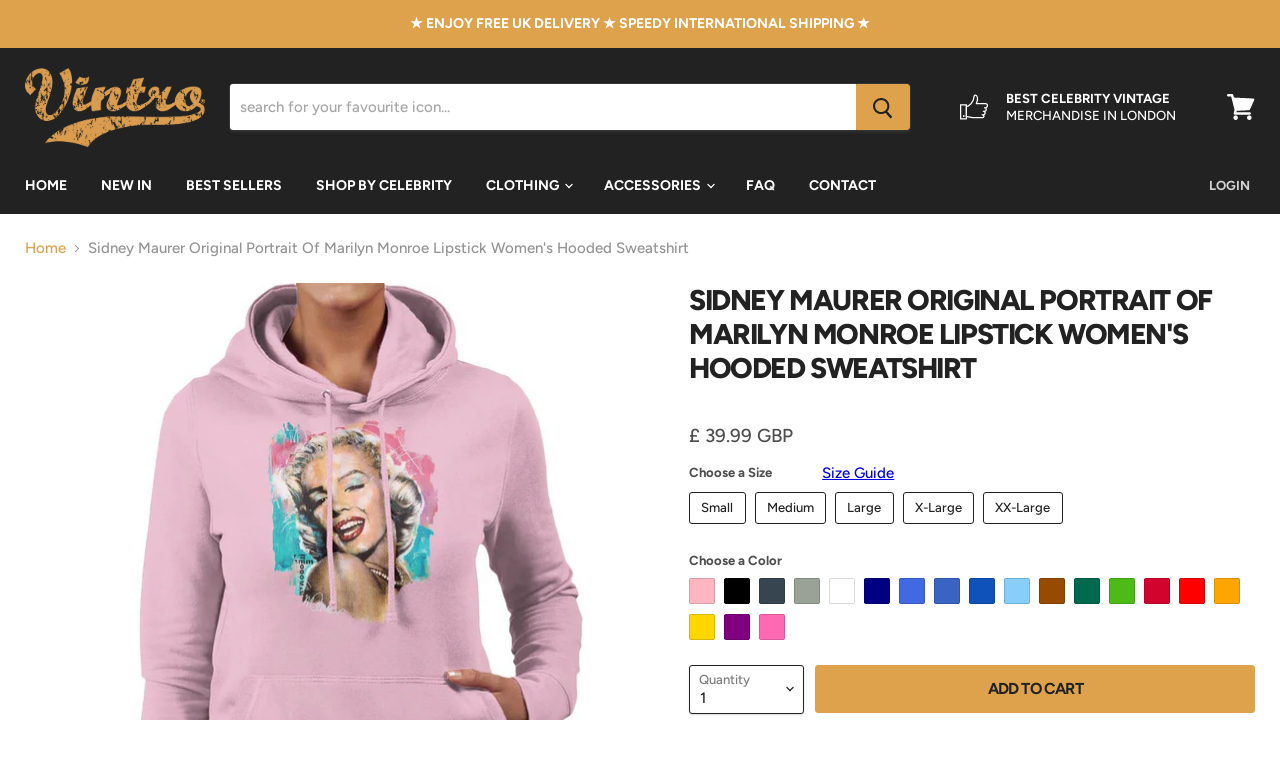

--- FILE ---
content_type: text/html; charset=utf-8
request_url: https://vintromerch.com/products/sidney-maurer-original-portrait-of-marilyn-monroe-lipstick-womens-hooded-sweatshirt
body_size: 45895
content:
<!doctype html>
<html class="no-js no-touch" lang="en">
  <head>
    <meta charset="utf-8">
    <meta http-equiv="x-ua-compatible" content="IE=edge">

    <link rel="preconnect" href="https://cdn.shopify.com">
    <link rel="preconnect" href="https://fonts.shopifycdn.com">
    <link rel="preconnect" href="https://v.shopify.com">
    <link rel="preconnect" href="https://cdn.shopifycloud.com">

    <title>Sidney Maurer Original Portrait Of Marilyn Monroe Lipstick Womens Hooded Sweatshirt | Vintro — VintroMerch</title>

    
      <meta name="description" content="Shop for Sidney Maurer Original Portrait Of Marilyn Monroe Lipstick Womens Hooded Sweatshirt available on a T-shirt, Hoodie, Sweater, Vest and Varsity Jacket.">
    

    
  <link rel="shortcut icon" href="//vintromerch.com/cdn/shop/files/favicon_vintro_v_32x32.png?v=1621268795" type="image/png">


    
      <link rel="canonical" href="https://vintromerch.com/products/sidney-maurer-original-portrait-of-marilyn-monroe-lipstick-womens-hooded-sweatshirt" />
    

    <meta name="viewport" content="width=device-width">

    
    















<meta property="og:site_name" content="VintroMerch">
<meta property="og:url" content="https://vintromerch.com/products/sidney-maurer-original-portrait-of-marilyn-monroe-lipstick-womens-hooded-sweatshirt">
<meta property="og:title" content="Sidney Maurer Original Portrait Of Marilyn Monroe Lipstick Women&#39;s Hooded Sweatshirt">
<meta property="og:type" content="website">
<meta property="og:description" content="Shop for Sidney Maurer Original Portrait Of Marilyn Monroe Lipstick Womens Hooded Sweatshirt available on a T-shirt, Hoodie, Sweater, Vest and Varsity Jacket.">




    
    
    

    
    
    <meta
      property="og:image"
      content="https://vintromerch.com/cdn/shop/products/SM000000071-WOM-HOOD-LPINK_1200x1200.jpg?v=1572390998"
    />
    <meta
      property="og:image:secure_url"
      content="https://vintromerch.com/cdn/shop/products/SM000000071-WOM-HOOD-LPINK_1200x1200.jpg?v=1572390998"
    />
    <meta property="og:image:width" content="1200" />
    <meta property="og:image:height" content="1200" />
    
    
    <meta property="og:image:alt" content="Sidney Maurer Original Portrait Of Marilyn Monroe Lipstick Womens Hooded Sweatshirt - Womens Hooded Sweatshirt" />
  









  <meta name="twitter:site" content="@vintromerch">








<meta name="twitter:title" content="Sidney Maurer Original Portrait Of Marilyn Monroe Lipstick Womens Hooded Sweatshirt | Vintro">
<meta name="twitter:description" content="Shop for Sidney Maurer Original Portrait Of Marilyn Monroe Lipstick Womens Hooded Sweatshirt available on a T-shirt, Hoodie, Sweater, Vest and Varsity Jacket.">


    
    
    
      
      
      <meta name="twitter:card" content="summary">
    
    
    <meta
      property="twitter:image"
      content="https://vintromerch.com/cdn/shop/products/SM000000071-WOM-HOOD-LPINK_1200x1200_crop_center.jpg?v=1572390998"
    />
    <meta property="twitter:image:width" content="1200" />
    <meta property="twitter:image:height" content="1200" />
    
    
    <meta property="twitter:image:alt" content="Sidney Maurer Original Portrait Of Marilyn Monroe Lipstick Womens Hooded Sweatshirt - Womens Hooded Sweatshirt" />
  



    <link rel="preload" href="//vintromerch.com/cdn/fonts/figtree/figtree_n7.2fd9bfe01586148e644724096c9d75e8c7a90e55.woff2" as="font" crossorigin="anonymous">
    <link rel="preload" as="style" href="//vintromerch.com/cdn/shop/t/20/assets/theme.css?v=20236312476930455491759331604">

    <script>window.performance && window.performance.mark && window.performance.mark('shopify.content_for_header.start');</script><meta name="google-site-verification" content="PuoaNNdrD3HY_IUhHVeC2mzFnNVmDj46L01Yb5PwjTI">
<meta name="facebook-domain-verification" content="w8gqmc9lhthf6ap4f6h4x92h3u3zaw">
<meta id="shopify-digital-wallet" name="shopify-digital-wallet" content="/5161615475/digital_wallets/dialog">
<meta name="shopify-checkout-api-token" content="41f90c6dd2ee8c7f1d34f42b8861e6dc">
<meta id="in-context-paypal-metadata" data-shop-id="5161615475" data-venmo-supported="false" data-environment="production" data-locale="en_US" data-paypal-v4="true" data-currency="GBP">
<link rel="alternate" type="application/json+oembed" href="https://vintromerch.com/products/sidney-maurer-original-portrait-of-marilyn-monroe-lipstick-womens-hooded-sweatshirt.oembed">
<script async="async" src="/checkouts/internal/preloads.js?locale=en-GB"></script>
<link rel="preconnect" href="https://shop.app" crossorigin="anonymous">
<script async="async" src="https://shop.app/checkouts/internal/preloads.js?locale=en-GB&shop_id=5161615475" crossorigin="anonymous"></script>
<script id="apple-pay-shop-capabilities" type="application/json">{"shopId":5161615475,"countryCode":"GB","currencyCode":"GBP","merchantCapabilities":["supports3DS"],"merchantId":"gid:\/\/shopify\/Shop\/5161615475","merchantName":"VintroMerch","requiredBillingContactFields":["postalAddress","email"],"requiredShippingContactFields":["postalAddress","email"],"shippingType":"shipping","supportedNetworks":["visa","maestro","masterCard","amex","discover","elo"],"total":{"type":"pending","label":"VintroMerch","amount":"1.00"},"shopifyPaymentsEnabled":true,"supportsSubscriptions":true}</script>
<script id="shopify-features" type="application/json">{"accessToken":"41f90c6dd2ee8c7f1d34f42b8861e6dc","betas":["rich-media-storefront-analytics"],"domain":"vintromerch.com","predictiveSearch":true,"shopId":5161615475,"locale":"en"}</script>
<script>var Shopify = Shopify || {};
Shopify.shop = "vintromerch1.myshopify.com";
Shopify.locale = "en";
Shopify.currency = {"active":"GBP","rate":"1.0"};
Shopify.country = "GB";
Shopify.theme = {"name":"Empire","id":120228511833,"schema_name":"Empire","schema_version":"5.10.0","theme_store_id":838,"role":"main"};
Shopify.theme.handle = "null";
Shopify.theme.style = {"id":null,"handle":null};
Shopify.cdnHost = "vintromerch.com/cdn";
Shopify.routes = Shopify.routes || {};
Shopify.routes.root = "/";</script>
<script type="module">!function(o){(o.Shopify=o.Shopify||{}).modules=!0}(window);</script>
<script>!function(o){function n(){var o=[];function n(){o.push(Array.prototype.slice.apply(arguments))}return n.q=o,n}var t=o.Shopify=o.Shopify||{};t.loadFeatures=n(),t.autoloadFeatures=n()}(window);</script>
<script>
  window.ShopifyPay = window.ShopifyPay || {};
  window.ShopifyPay.apiHost = "shop.app\/pay";
  window.ShopifyPay.redirectState = null;
</script>
<script id="shop-js-analytics" type="application/json">{"pageType":"product"}</script>
<script defer="defer" async type="module" src="//vintromerch.com/cdn/shopifycloud/shop-js/modules/v2/client.init-shop-cart-sync_C5BV16lS.en.esm.js"></script>
<script defer="defer" async type="module" src="//vintromerch.com/cdn/shopifycloud/shop-js/modules/v2/chunk.common_CygWptCX.esm.js"></script>
<script type="module">
  await import("//vintromerch.com/cdn/shopifycloud/shop-js/modules/v2/client.init-shop-cart-sync_C5BV16lS.en.esm.js");
await import("//vintromerch.com/cdn/shopifycloud/shop-js/modules/v2/chunk.common_CygWptCX.esm.js");

  window.Shopify.SignInWithShop?.initShopCartSync?.({"fedCMEnabled":true,"windoidEnabled":true});

</script>
<script>
  window.Shopify = window.Shopify || {};
  if (!window.Shopify.featureAssets) window.Shopify.featureAssets = {};
  window.Shopify.featureAssets['shop-js'] = {"shop-cart-sync":["modules/v2/client.shop-cart-sync_ZFArdW7E.en.esm.js","modules/v2/chunk.common_CygWptCX.esm.js"],"init-fed-cm":["modules/v2/client.init-fed-cm_CmiC4vf6.en.esm.js","modules/v2/chunk.common_CygWptCX.esm.js"],"shop-button":["modules/v2/client.shop-button_tlx5R9nI.en.esm.js","modules/v2/chunk.common_CygWptCX.esm.js"],"shop-cash-offers":["modules/v2/client.shop-cash-offers_DOA2yAJr.en.esm.js","modules/v2/chunk.common_CygWptCX.esm.js","modules/v2/chunk.modal_D71HUcav.esm.js"],"init-windoid":["modules/v2/client.init-windoid_sURxWdc1.en.esm.js","modules/v2/chunk.common_CygWptCX.esm.js"],"shop-toast-manager":["modules/v2/client.shop-toast-manager_ClPi3nE9.en.esm.js","modules/v2/chunk.common_CygWptCX.esm.js"],"init-shop-email-lookup-coordinator":["modules/v2/client.init-shop-email-lookup-coordinator_B8hsDcYM.en.esm.js","modules/v2/chunk.common_CygWptCX.esm.js"],"init-shop-cart-sync":["modules/v2/client.init-shop-cart-sync_C5BV16lS.en.esm.js","modules/v2/chunk.common_CygWptCX.esm.js"],"avatar":["modules/v2/client.avatar_BTnouDA3.en.esm.js"],"pay-button":["modules/v2/client.pay-button_FdsNuTd3.en.esm.js","modules/v2/chunk.common_CygWptCX.esm.js"],"init-customer-accounts":["modules/v2/client.init-customer-accounts_DxDtT_ad.en.esm.js","modules/v2/client.shop-login-button_C5VAVYt1.en.esm.js","modules/v2/chunk.common_CygWptCX.esm.js","modules/v2/chunk.modal_D71HUcav.esm.js"],"init-shop-for-new-customer-accounts":["modules/v2/client.init-shop-for-new-customer-accounts_ChsxoAhi.en.esm.js","modules/v2/client.shop-login-button_C5VAVYt1.en.esm.js","modules/v2/chunk.common_CygWptCX.esm.js","modules/v2/chunk.modal_D71HUcav.esm.js"],"shop-login-button":["modules/v2/client.shop-login-button_C5VAVYt1.en.esm.js","modules/v2/chunk.common_CygWptCX.esm.js","modules/v2/chunk.modal_D71HUcav.esm.js"],"init-customer-accounts-sign-up":["modules/v2/client.init-customer-accounts-sign-up_CPSyQ0Tj.en.esm.js","modules/v2/client.shop-login-button_C5VAVYt1.en.esm.js","modules/v2/chunk.common_CygWptCX.esm.js","modules/v2/chunk.modal_D71HUcav.esm.js"],"shop-follow-button":["modules/v2/client.shop-follow-button_Cva4Ekp9.en.esm.js","modules/v2/chunk.common_CygWptCX.esm.js","modules/v2/chunk.modal_D71HUcav.esm.js"],"checkout-modal":["modules/v2/client.checkout-modal_BPM8l0SH.en.esm.js","modules/v2/chunk.common_CygWptCX.esm.js","modules/v2/chunk.modal_D71HUcav.esm.js"],"lead-capture":["modules/v2/client.lead-capture_Bi8yE_yS.en.esm.js","modules/v2/chunk.common_CygWptCX.esm.js","modules/v2/chunk.modal_D71HUcav.esm.js"],"shop-login":["modules/v2/client.shop-login_D6lNrXab.en.esm.js","modules/v2/chunk.common_CygWptCX.esm.js","modules/v2/chunk.modal_D71HUcav.esm.js"],"payment-terms":["modules/v2/client.payment-terms_CZxnsJam.en.esm.js","modules/v2/chunk.common_CygWptCX.esm.js","modules/v2/chunk.modal_D71HUcav.esm.js"]};
</script>
<script>(function() {
  var isLoaded = false;
  function asyncLoad() {
    if (isLoaded) return;
    isLoaded = true;
    var urls = ["https:\/\/ecommplugins-scripts.trustpilot.com\/v2.1\/js\/header.min.js?settings=eyJrZXkiOiI4Z3hya0NRbmNYclVwd1o5In0=\u0026shop=vintromerch1.myshopify.com","https:\/\/ecommplugins-trustboxsettings.trustpilot.com\/vintromerch1.myshopify.com.js?settings=1576789698701\u0026shop=vintromerch1.myshopify.com","https:\/\/shy.elfsight.com\/p\/platform.js?shop=vintromerch1.myshopify.com","https:\/\/chat.fuguchat.com\/public\/build\/js\/integrations.js?app_secret_key=9b12861347d862331cf4a83aa9a04f52\u0026shop=vintromerch1.myshopify.com","https:\/\/static.klaviyo.com\/onsite\/js\/Qmd9Jb\/klaviyo.js?company_id=Qmd9Jb\u0026shop=vintromerch1.myshopify.com","https:\/\/size-guides.esc-apps-cdn.com\/1739187650-app.vintromerch1.myshopify.com.js?shop=vintromerch1.myshopify.com"];
    for (var i = 0; i < urls.length; i++) {
      var s = document.createElement('script');
      s.type = 'text/javascript';
      s.async = true;
      s.src = urls[i];
      var x = document.getElementsByTagName('script')[0];
      x.parentNode.insertBefore(s, x);
    }
  };
  if(window.attachEvent) {
    window.attachEvent('onload', asyncLoad);
  } else {
    window.addEventListener('load', asyncLoad, false);
  }
})();</script>
<script id="__st">var __st={"a":5161615475,"offset":0,"reqid":"9102f7b5-8b6c-4bc4-bd8f-54d9fd1e6522-1768785809","pageurl":"vintromerch.com\/products\/sidney-maurer-original-portrait-of-marilyn-monroe-lipstick-womens-hooded-sweatshirt","u":"ac4fd7d6dca1","p":"product","rtyp":"product","rid":1049615859827};</script>
<script>window.ShopifyPaypalV4VisibilityTracking = true;</script>
<script id="captcha-bootstrap">!function(){'use strict';const t='contact',e='account',n='new_comment',o=[[t,t],['blogs',n],['comments',n],[t,'customer']],c=[[e,'customer_login'],[e,'guest_login'],[e,'recover_customer_password'],[e,'create_customer']],r=t=>t.map((([t,e])=>`form[action*='/${t}']:not([data-nocaptcha='true']) input[name='form_type'][value='${e}']`)).join(','),a=t=>()=>t?[...document.querySelectorAll(t)].map((t=>t.form)):[];function s(){const t=[...o],e=r(t);return a(e)}const i='password',u='form_key',d=['recaptcha-v3-token','g-recaptcha-response','h-captcha-response',i],f=()=>{try{return window.sessionStorage}catch{return}},m='__shopify_v',_=t=>t.elements[u];function p(t,e,n=!1){try{const o=window.sessionStorage,c=JSON.parse(o.getItem(e)),{data:r}=function(t){const{data:e,action:n}=t;return t[m]||n?{data:e,action:n}:{data:t,action:n}}(c);for(const[e,n]of Object.entries(r))t.elements[e]&&(t.elements[e].value=n);n&&o.removeItem(e)}catch(o){console.error('form repopulation failed',{error:o})}}const l='form_type',E='cptcha';function T(t){t.dataset[E]=!0}const w=window,h=w.document,L='Shopify',v='ce_forms',y='captcha';let A=!1;((t,e)=>{const n=(g='f06e6c50-85a8-45c8-87d0-21a2b65856fe',I='https://cdn.shopify.com/shopifycloud/storefront-forms-hcaptcha/ce_storefront_forms_captcha_hcaptcha.v1.5.2.iife.js',D={infoText:'Protected by hCaptcha',privacyText:'Privacy',termsText:'Terms'},(t,e,n)=>{const o=w[L][v],c=o.bindForm;if(c)return c(t,g,e,D).then(n);var r;o.q.push([[t,g,e,D],n]),r=I,A||(h.body.append(Object.assign(h.createElement('script'),{id:'captcha-provider',async:!0,src:r})),A=!0)});var g,I,D;w[L]=w[L]||{},w[L][v]=w[L][v]||{},w[L][v].q=[],w[L][y]=w[L][y]||{},w[L][y].protect=function(t,e){n(t,void 0,e),T(t)},Object.freeze(w[L][y]),function(t,e,n,w,h,L){const[v,y,A,g]=function(t,e,n){const i=e?o:[],u=t?c:[],d=[...i,...u],f=r(d),m=r(i),_=r(d.filter((([t,e])=>n.includes(e))));return[a(f),a(m),a(_),s()]}(w,h,L),I=t=>{const e=t.target;return e instanceof HTMLFormElement?e:e&&e.form},D=t=>v().includes(t);t.addEventListener('submit',(t=>{const e=I(t);if(!e)return;const n=D(e)&&!e.dataset.hcaptchaBound&&!e.dataset.recaptchaBound,o=_(e),c=g().includes(e)&&(!o||!o.value);(n||c)&&t.preventDefault(),c&&!n&&(function(t){try{if(!f())return;!function(t){const e=f();if(!e)return;const n=_(t);if(!n)return;const o=n.value;o&&e.removeItem(o)}(t);const e=Array.from(Array(32),(()=>Math.random().toString(36)[2])).join('');!function(t,e){_(t)||t.append(Object.assign(document.createElement('input'),{type:'hidden',name:u})),t.elements[u].value=e}(t,e),function(t,e){const n=f();if(!n)return;const o=[...t.querySelectorAll(`input[type='${i}']`)].map((({name:t})=>t)),c=[...d,...o],r={};for(const[a,s]of new FormData(t).entries())c.includes(a)||(r[a]=s);n.setItem(e,JSON.stringify({[m]:1,action:t.action,data:r}))}(t,e)}catch(e){console.error('failed to persist form',e)}}(e),e.submit())}));const S=(t,e)=>{t&&!t.dataset[E]&&(n(t,e.some((e=>e===t))),T(t))};for(const o of['focusin','change'])t.addEventListener(o,(t=>{const e=I(t);D(e)&&S(e,y())}));const B=e.get('form_key'),M=e.get(l),P=B&&M;t.addEventListener('DOMContentLoaded',(()=>{const t=y();if(P)for(const e of t)e.elements[l].value===M&&p(e,B);[...new Set([...A(),...v().filter((t=>'true'===t.dataset.shopifyCaptcha))])].forEach((e=>S(e,t)))}))}(h,new URLSearchParams(w.location.search),n,t,e,['guest_login'])})(!0,!0)}();</script>
<script integrity="sha256-4kQ18oKyAcykRKYeNunJcIwy7WH5gtpwJnB7kiuLZ1E=" data-source-attribution="shopify.loadfeatures" defer="defer" src="//vintromerch.com/cdn/shopifycloud/storefront/assets/storefront/load_feature-a0a9edcb.js" crossorigin="anonymous"></script>
<script crossorigin="anonymous" defer="defer" src="//vintromerch.com/cdn/shopifycloud/storefront/assets/shopify_pay/storefront-65b4c6d7.js?v=20250812"></script>
<script data-source-attribution="shopify.dynamic_checkout.dynamic.init">var Shopify=Shopify||{};Shopify.PaymentButton=Shopify.PaymentButton||{isStorefrontPortableWallets:!0,init:function(){window.Shopify.PaymentButton.init=function(){};var t=document.createElement("script");t.src="https://vintromerch.com/cdn/shopifycloud/portable-wallets/latest/portable-wallets.en.js",t.type="module",document.head.appendChild(t)}};
</script>
<script data-source-attribution="shopify.dynamic_checkout.buyer_consent">
  function portableWalletsHideBuyerConsent(e){var t=document.getElementById("shopify-buyer-consent"),n=document.getElementById("shopify-subscription-policy-button");t&&n&&(t.classList.add("hidden"),t.setAttribute("aria-hidden","true"),n.removeEventListener("click",e))}function portableWalletsShowBuyerConsent(e){var t=document.getElementById("shopify-buyer-consent"),n=document.getElementById("shopify-subscription-policy-button");t&&n&&(t.classList.remove("hidden"),t.removeAttribute("aria-hidden"),n.addEventListener("click",e))}window.Shopify?.PaymentButton&&(window.Shopify.PaymentButton.hideBuyerConsent=portableWalletsHideBuyerConsent,window.Shopify.PaymentButton.showBuyerConsent=portableWalletsShowBuyerConsent);
</script>
<script data-source-attribution="shopify.dynamic_checkout.cart.bootstrap">document.addEventListener("DOMContentLoaded",(function(){function t(){return document.querySelector("shopify-accelerated-checkout-cart, shopify-accelerated-checkout")}if(t())Shopify.PaymentButton.init();else{new MutationObserver((function(e,n){t()&&(Shopify.PaymentButton.init(),n.disconnect())})).observe(document.body,{childList:!0,subtree:!0})}}));
</script>
<link id="shopify-accelerated-checkout-styles" rel="stylesheet" media="screen" href="https://vintromerch.com/cdn/shopifycloud/portable-wallets/latest/accelerated-checkout-backwards-compat.css" crossorigin="anonymous">
<style id="shopify-accelerated-checkout-cart">
        #shopify-buyer-consent {
  margin-top: 1em;
  display: inline-block;
  width: 100%;
}

#shopify-buyer-consent.hidden {
  display: none;
}

#shopify-subscription-policy-button {
  background: none;
  border: none;
  padding: 0;
  text-decoration: underline;
  font-size: inherit;
  cursor: pointer;
}

#shopify-subscription-policy-button::before {
  box-shadow: none;
}

      </style>

<script>window.performance && window.performance.mark && window.performance.mark('shopify.content_for_header.end');</script>

    <link href="//vintromerch.com/cdn/shop/t/20/assets/theme.css?v=20236312476930455491759331604" rel="stylesheet" type="text/css" media="all" />

    
    <script>
      window.Theme = window.Theme || {};
      window.Theme.routes = {
        "root_url": "/",
        "account_url": "/account",
        "account_login_url": "/account/login",
        "account_logout_url": "/account/logout",
        "account_register_url": "/account/register",
        "account_addresses_url": "/account/addresses",
        "collections_url": "/collections",
        "all_products_collection_url": "/collections/all",
        "search_url": "/search",
        "cart_url": "/cart",
        "cart_add_url": "/cart/add",
        "cart_change_url": "/cart/change",
        "cart_clear_url": "/cart/clear",
        "product_recommendations_url": "/recommendations/products",
      };
    </script>
    

  <link href="https://monorail-edge.shopifysvc.com" rel="dns-prefetch">
<script>(function(){if ("sendBeacon" in navigator && "performance" in window) {try {var session_token_from_headers = performance.getEntriesByType('navigation')[0].serverTiming.find(x => x.name == '_s').description;} catch {var session_token_from_headers = undefined;}var session_cookie_matches = document.cookie.match(/_shopify_s=([^;]*)/);var session_token_from_cookie = session_cookie_matches && session_cookie_matches.length === 2 ? session_cookie_matches[1] : "";var session_token = session_token_from_headers || session_token_from_cookie || "";function handle_abandonment_event(e) {var entries = performance.getEntries().filter(function(entry) {return /monorail-edge.shopifysvc.com/.test(entry.name);});if (!window.abandonment_tracked && entries.length === 0) {window.abandonment_tracked = true;var currentMs = Date.now();var navigation_start = performance.timing.navigationStart;var payload = {shop_id: 5161615475,url: window.location.href,navigation_start,duration: currentMs - navigation_start,session_token,page_type: "product"};window.navigator.sendBeacon("https://monorail-edge.shopifysvc.com/v1/produce", JSON.stringify({schema_id: "online_store_buyer_site_abandonment/1.1",payload: payload,metadata: {event_created_at_ms: currentMs,event_sent_at_ms: currentMs}}));}}window.addEventListener('pagehide', handle_abandonment_event);}}());</script>
<script id="web-pixels-manager-setup">(function e(e,d,r,n,o){if(void 0===o&&(o={}),!Boolean(null===(a=null===(i=window.Shopify)||void 0===i?void 0:i.analytics)||void 0===a?void 0:a.replayQueue)){var i,a;window.Shopify=window.Shopify||{};var t=window.Shopify;t.analytics=t.analytics||{};var s=t.analytics;s.replayQueue=[],s.publish=function(e,d,r){return s.replayQueue.push([e,d,r]),!0};try{self.performance.mark("wpm:start")}catch(e){}var l=function(){var e={modern:/Edge?\/(1{2}[4-9]|1[2-9]\d|[2-9]\d{2}|\d{4,})\.\d+(\.\d+|)|Firefox\/(1{2}[4-9]|1[2-9]\d|[2-9]\d{2}|\d{4,})\.\d+(\.\d+|)|Chrom(ium|e)\/(9{2}|\d{3,})\.\d+(\.\d+|)|(Maci|X1{2}).+ Version\/(15\.\d+|(1[6-9]|[2-9]\d|\d{3,})\.\d+)([,.]\d+|)( \(\w+\)|)( Mobile\/\w+|) Safari\/|Chrome.+OPR\/(9{2}|\d{3,})\.\d+\.\d+|(CPU[ +]OS|iPhone[ +]OS|CPU[ +]iPhone|CPU IPhone OS|CPU iPad OS)[ +]+(15[._]\d+|(1[6-9]|[2-9]\d|\d{3,})[._]\d+)([._]\d+|)|Android:?[ /-](13[3-9]|1[4-9]\d|[2-9]\d{2}|\d{4,})(\.\d+|)(\.\d+|)|Android.+Firefox\/(13[5-9]|1[4-9]\d|[2-9]\d{2}|\d{4,})\.\d+(\.\d+|)|Android.+Chrom(ium|e)\/(13[3-9]|1[4-9]\d|[2-9]\d{2}|\d{4,})\.\d+(\.\d+|)|SamsungBrowser\/([2-9]\d|\d{3,})\.\d+/,legacy:/Edge?\/(1[6-9]|[2-9]\d|\d{3,})\.\d+(\.\d+|)|Firefox\/(5[4-9]|[6-9]\d|\d{3,})\.\d+(\.\d+|)|Chrom(ium|e)\/(5[1-9]|[6-9]\d|\d{3,})\.\d+(\.\d+|)([\d.]+$|.*Safari\/(?![\d.]+ Edge\/[\d.]+$))|(Maci|X1{2}).+ Version\/(10\.\d+|(1[1-9]|[2-9]\d|\d{3,})\.\d+)([,.]\d+|)( \(\w+\)|)( Mobile\/\w+|) Safari\/|Chrome.+OPR\/(3[89]|[4-9]\d|\d{3,})\.\d+\.\d+|(CPU[ +]OS|iPhone[ +]OS|CPU[ +]iPhone|CPU IPhone OS|CPU iPad OS)[ +]+(10[._]\d+|(1[1-9]|[2-9]\d|\d{3,})[._]\d+)([._]\d+|)|Android:?[ /-](13[3-9]|1[4-9]\d|[2-9]\d{2}|\d{4,})(\.\d+|)(\.\d+|)|Mobile Safari.+OPR\/([89]\d|\d{3,})\.\d+\.\d+|Android.+Firefox\/(13[5-9]|1[4-9]\d|[2-9]\d{2}|\d{4,})\.\d+(\.\d+|)|Android.+Chrom(ium|e)\/(13[3-9]|1[4-9]\d|[2-9]\d{2}|\d{4,})\.\d+(\.\d+|)|Android.+(UC? ?Browser|UCWEB|U3)[ /]?(15\.([5-9]|\d{2,})|(1[6-9]|[2-9]\d|\d{3,})\.\d+)\.\d+|SamsungBrowser\/(5\.\d+|([6-9]|\d{2,})\.\d+)|Android.+MQ{2}Browser\/(14(\.(9|\d{2,})|)|(1[5-9]|[2-9]\d|\d{3,})(\.\d+|))(\.\d+|)|K[Aa][Ii]OS\/(3\.\d+|([4-9]|\d{2,})\.\d+)(\.\d+|)/},d=e.modern,r=e.legacy,n=navigator.userAgent;return n.match(d)?"modern":n.match(r)?"legacy":"unknown"}(),u="modern"===l?"modern":"legacy",c=(null!=n?n:{modern:"",legacy:""})[u],f=function(e){return[e.baseUrl,"/wpm","/b",e.hashVersion,"modern"===e.buildTarget?"m":"l",".js"].join("")}({baseUrl:d,hashVersion:r,buildTarget:u}),m=function(e){var d=e.version,r=e.bundleTarget,n=e.surface,o=e.pageUrl,i=e.monorailEndpoint;return{emit:function(e){var a=e.status,t=e.errorMsg,s=(new Date).getTime(),l=JSON.stringify({metadata:{event_sent_at_ms:s},events:[{schema_id:"web_pixels_manager_load/3.1",payload:{version:d,bundle_target:r,page_url:o,status:a,surface:n,error_msg:t},metadata:{event_created_at_ms:s}}]});if(!i)return console&&console.warn&&console.warn("[Web Pixels Manager] No Monorail endpoint provided, skipping logging."),!1;try{return self.navigator.sendBeacon.bind(self.navigator)(i,l)}catch(e){}var u=new XMLHttpRequest;try{return u.open("POST",i,!0),u.setRequestHeader("Content-Type","text/plain"),u.send(l),!0}catch(e){return console&&console.warn&&console.warn("[Web Pixels Manager] Got an unhandled error while logging to Monorail."),!1}}}}({version:r,bundleTarget:l,surface:e.surface,pageUrl:self.location.href,monorailEndpoint:e.monorailEndpoint});try{o.browserTarget=l,function(e){var d=e.src,r=e.async,n=void 0===r||r,o=e.onload,i=e.onerror,a=e.sri,t=e.scriptDataAttributes,s=void 0===t?{}:t,l=document.createElement("script"),u=document.querySelector("head"),c=document.querySelector("body");if(l.async=n,l.src=d,a&&(l.integrity=a,l.crossOrigin="anonymous"),s)for(var f in s)if(Object.prototype.hasOwnProperty.call(s,f))try{l.dataset[f]=s[f]}catch(e){}if(o&&l.addEventListener("load",o),i&&l.addEventListener("error",i),u)u.appendChild(l);else{if(!c)throw new Error("Did not find a head or body element to append the script");c.appendChild(l)}}({src:f,async:!0,onload:function(){if(!function(){var e,d;return Boolean(null===(d=null===(e=window.Shopify)||void 0===e?void 0:e.analytics)||void 0===d?void 0:d.initialized)}()){var d=window.webPixelsManager.init(e)||void 0;if(d){var r=window.Shopify.analytics;r.replayQueue.forEach((function(e){var r=e[0],n=e[1],o=e[2];d.publishCustomEvent(r,n,o)})),r.replayQueue=[],r.publish=d.publishCustomEvent,r.visitor=d.visitor,r.initialized=!0}}},onerror:function(){return m.emit({status:"failed",errorMsg:"".concat(f," has failed to load")})},sri:function(e){var d=/^sha384-[A-Za-z0-9+/=]+$/;return"string"==typeof e&&d.test(e)}(c)?c:"",scriptDataAttributes:o}),m.emit({status:"loading"})}catch(e){m.emit({status:"failed",errorMsg:(null==e?void 0:e.message)||"Unknown error"})}}})({shopId: 5161615475,storefrontBaseUrl: "https://vintromerch.com",extensionsBaseUrl: "https://extensions.shopifycdn.com/cdn/shopifycloud/web-pixels-manager",monorailEndpoint: "https://monorail-edge.shopifysvc.com/unstable/produce_batch",surface: "storefront-renderer",enabledBetaFlags: ["2dca8a86"],webPixelsConfigList: [{"id":"1022787958","configuration":"{\"config\":\"{\\\"pixel_id\\\":\\\"GT-P8RCH7W\\\",\\\"target_country\\\":\\\"GB\\\",\\\"gtag_events\\\":[{\\\"type\\\":\\\"purchase\\\",\\\"action_label\\\":\\\"MC-JNJ4JJ0PEL\\\"},{\\\"type\\\":\\\"page_view\\\",\\\"action_label\\\":\\\"MC-JNJ4JJ0PEL\\\"},{\\\"type\\\":\\\"view_item\\\",\\\"action_label\\\":\\\"MC-JNJ4JJ0PEL\\\"}],\\\"enable_monitoring_mode\\\":false}\"}","eventPayloadVersion":"v1","runtimeContext":"OPEN","scriptVersion":"b2a88bafab3e21179ed38636efcd8a93","type":"APP","apiClientId":1780363,"privacyPurposes":[],"dataSharingAdjustments":{"protectedCustomerApprovalScopes":["read_customer_address","read_customer_email","read_customer_name","read_customer_personal_data","read_customer_phone"]}},{"id":"360349785","configuration":"{\"pixelCode\":\"CQHSC03C77U1GCUNIK5G\"}","eventPayloadVersion":"v1","runtimeContext":"STRICT","scriptVersion":"22e92c2ad45662f435e4801458fb78cc","type":"APP","apiClientId":4383523,"privacyPurposes":["ANALYTICS","MARKETING","SALE_OF_DATA"],"dataSharingAdjustments":{"protectedCustomerApprovalScopes":["read_customer_address","read_customer_email","read_customer_name","read_customer_personal_data","read_customer_phone"]}},{"id":"267878489","configuration":"{\"pixel_id\":\"2518578431674935\",\"pixel_type\":\"facebook_pixel\",\"metaapp_system_user_token\":\"-\"}","eventPayloadVersion":"v1","runtimeContext":"OPEN","scriptVersion":"ca16bc87fe92b6042fbaa3acc2fbdaa6","type":"APP","apiClientId":2329312,"privacyPurposes":["ANALYTICS","MARKETING","SALE_OF_DATA"],"dataSharingAdjustments":{"protectedCustomerApprovalScopes":["read_customer_address","read_customer_email","read_customer_name","read_customer_personal_data","read_customer_phone"]}},{"id":"165446006","eventPayloadVersion":"v1","runtimeContext":"LAX","scriptVersion":"1","type":"CUSTOM","privacyPurposes":["MARKETING"],"name":"Meta pixel (migrated)"},{"id":"179274102","eventPayloadVersion":"v1","runtimeContext":"LAX","scriptVersion":"1","type":"CUSTOM","privacyPurposes":["ANALYTICS"],"name":"Google Analytics tag (migrated)"},{"id":"shopify-app-pixel","configuration":"{}","eventPayloadVersion":"v1","runtimeContext":"STRICT","scriptVersion":"0450","apiClientId":"shopify-pixel","type":"APP","privacyPurposes":["ANALYTICS","MARKETING"]},{"id":"shopify-custom-pixel","eventPayloadVersion":"v1","runtimeContext":"LAX","scriptVersion":"0450","apiClientId":"shopify-pixel","type":"CUSTOM","privacyPurposes":["ANALYTICS","MARKETING"]}],isMerchantRequest: false,initData: {"shop":{"name":"VintroMerch","paymentSettings":{"currencyCode":"GBP"},"myshopifyDomain":"vintromerch1.myshopify.com","countryCode":"GB","storefrontUrl":"https:\/\/vintromerch.com"},"customer":null,"cart":null,"checkout":null,"productVariants":[{"price":{"amount":39.99,"currencyCode":"GBP"},"product":{"title":"Sidney Maurer Original Portrait Of Marilyn Monroe Lipstick Women's Hooded Sweatshirt","vendor":"Sidney Maurer","id":"1049615859827","untranslatedTitle":"Sidney Maurer Original Portrait Of Marilyn Monroe Lipstick Women's Hooded Sweatshirt","url":"\/products\/sidney-maurer-original-portrait-of-marilyn-monroe-lipstick-womens-hooded-sweatshirt","type":"Women's Hooded Sweatshirt"},"id":"11036671082611","image":{"src":"\/\/vintromerch.com\/cdn\/shop\/products\/SM000000071-WOM-HOOD-LPINK.jpg?v=1572390998"},"sku":"SM000000071-WOM-HOOD-LPINK-S","title":"Small \/ Light Pink","untranslatedTitle":"Small \/ Light Pink"},{"price":{"amount":39.99,"currencyCode":"GBP"},"product":{"title":"Sidney Maurer Original Portrait Of Marilyn Monroe Lipstick Women's Hooded Sweatshirt","vendor":"Sidney Maurer","id":"1049615859827","untranslatedTitle":"Sidney Maurer Original Portrait Of Marilyn Monroe Lipstick Women's Hooded Sweatshirt","url":"\/products\/sidney-maurer-original-portrait-of-marilyn-monroe-lipstick-womens-hooded-sweatshirt","type":"Women's Hooded Sweatshirt"},"id":"11036664594547","image":{"src":"\/\/vintromerch.com\/cdn\/shop\/products\/SM000000071-WOM-HOOD-BLK.jpg?v=1572390998"},"sku":"SM000000071-WOM-HOOD-BLK-S","title":"Small \/ Black","untranslatedTitle":"Small \/ Black"},{"price":{"amount":39.99,"currencyCode":"GBP"},"product":{"title":"Sidney Maurer Original Portrait Of Marilyn Monroe Lipstick Women's Hooded Sweatshirt","vendor":"Sidney Maurer","id":"1049615859827","untranslatedTitle":"Sidney Maurer Original Portrait Of Marilyn Monroe Lipstick Women's Hooded Sweatshirt","url":"\/products\/sidney-maurer-original-portrait-of-marilyn-monroe-lipstick-womens-hooded-sweatshirt","type":"Women's Hooded Sweatshirt"},"id":"11036664922227","image":{"src":"\/\/vintromerch.com\/cdn\/shop\/products\/SM000000071-WOM-HOOD-CHAR.jpg?v=1572390998"},"sku":"SM000000071-WOM-HOOD-CHAR-S","title":"Small \/ Charcoal","untranslatedTitle":"Small \/ Charcoal"},{"price":{"amount":39.99,"currencyCode":"GBP"},"product":{"title":"Sidney Maurer Original Portrait Of Marilyn Monroe Lipstick Women's Hooded Sweatshirt","vendor":"Sidney Maurer","id":"1049615859827","untranslatedTitle":"Sidney Maurer Original Portrait Of Marilyn Monroe Lipstick Women's Hooded Sweatshirt","url":"\/products\/sidney-maurer-original-portrait-of-marilyn-monroe-lipstick-womens-hooded-sweatshirt","type":"Women's Hooded Sweatshirt"},"id":"11036665217139","image":{"src":"\/\/vintromerch.com\/cdn\/shop\/products\/SM000000071-WOM-HOOD-HGRY.jpg?v=1572390998"},"sku":"SM000000071-WOM-HOOD-HGRY-S","title":"Small \/ Heather Grey","untranslatedTitle":"Small \/ Heather Grey"},{"price":{"amount":39.99,"currencyCode":"GBP"},"product":{"title":"Sidney Maurer Original Portrait Of Marilyn Monroe Lipstick Women's Hooded Sweatshirt","vendor":"Sidney Maurer","id":"1049615859827","untranslatedTitle":"Sidney Maurer Original Portrait Of Marilyn Monroe Lipstick Women's Hooded Sweatshirt","url":"\/products\/sidney-maurer-original-portrait-of-marilyn-monroe-lipstick-womens-hooded-sweatshirt","type":"Women's Hooded Sweatshirt"},"id":"11036665512051","image":{"src":"\/\/vintromerch.com\/cdn\/shop\/products\/SM000000071-WOM-HOOD-WHT.jpg?v=1572390998"},"sku":"SM000000071-WOM-HOOD-WHT-S","title":"Small \/ White","untranslatedTitle":"Small \/ White"},{"price":{"amount":39.99,"currencyCode":"GBP"},"product":{"title":"Sidney Maurer Original Portrait Of Marilyn Monroe Lipstick Women's Hooded Sweatshirt","vendor":"Sidney Maurer","id":"1049615859827","untranslatedTitle":"Sidney Maurer Original Portrait Of Marilyn Monroe Lipstick Women's Hooded Sweatshirt","url":"\/products\/sidney-maurer-original-portrait-of-marilyn-monroe-lipstick-womens-hooded-sweatshirt","type":"Women's Hooded Sweatshirt"},"id":"11036665839731","image":{"src":"\/\/vintromerch.com\/cdn\/shop\/products\/SM000000071-WOM-HOOD-NVY.jpg?v=1572390998"},"sku":"SM000000071-WOM-HOOD-NVY-S","title":"Small \/ Navy Blue","untranslatedTitle":"Small \/ Navy Blue"},{"price":{"amount":39.99,"currencyCode":"GBP"},"product":{"title":"Sidney Maurer Original Portrait Of Marilyn Monroe Lipstick Women's Hooded Sweatshirt","vendor":"Sidney Maurer","id":"1049615859827","untranslatedTitle":"Sidney Maurer Original Portrait Of Marilyn Monroe Lipstick Women's Hooded Sweatshirt","url":"\/products\/sidney-maurer-original-portrait-of-marilyn-monroe-lipstick-womens-hooded-sweatshirt","type":"Women's Hooded Sweatshirt"},"id":"11036666167411","image":{"src":"\/\/vintromerch.com\/cdn\/shop\/products\/SM000000071-WOM-HOOD-ROY.jpg?v=1572390998"},"sku":"SM000000071-WOM-HOOD-ROY-S","title":"Small \/ Royal Blue","untranslatedTitle":"Small \/ Royal Blue"},{"price":{"amount":39.99,"currencyCode":"GBP"},"product":{"title":"Sidney Maurer Original Portrait Of Marilyn Monroe Lipstick Women's Hooded Sweatshirt","vendor":"Sidney Maurer","id":"1049615859827","untranslatedTitle":"Sidney Maurer Original Portrait Of Marilyn Monroe Lipstick Women's Hooded Sweatshirt","url":"\/products\/sidney-maurer-original-portrait-of-marilyn-monroe-lipstick-womens-hooded-sweatshirt","type":"Women's Hooded Sweatshirt"},"id":"11036666462323","image":{"src":"\/\/vintromerch.com\/cdn\/shop\/products\/SM000000071-WOM-HOOD-INDBLU.jpg?v=1572390998"},"sku":"SM000000071-WOM-HOOD-INDBLU-S","title":"Small \/ Indigo Blue","untranslatedTitle":"Small \/ Indigo Blue"},{"price":{"amount":39.99,"currencyCode":"GBP"},"product":{"title":"Sidney Maurer Original Portrait Of Marilyn Monroe Lipstick Women's Hooded Sweatshirt","vendor":"Sidney Maurer","id":"1049615859827","untranslatedTitle":"Sidney Maurer Original Portrait Of Marilyn Monroe Lipstick Women's Hooded Sweatshirt","url":"\/products\/sidney-maurer-original-portrait-of-marilyn-monroe-lipstick-womens-hooded-sweatshirt","type":"Women's Hooded Sweatshirt"},"id":"11036666757235","image":{"src":"\/\/vintromerch.com\/cdn\/shop\/products\/SM000000071-WOM-HOOD-SAPP.jpg?v=1572390998"},"sku":"SM000000071-WOM-HOOD-SAPP-S","title":"Small \/ Sapphire","untranslatedTitle":"Small \/ Sapphire"},{"price":{"amount":39.99,"currencyCode":"GBP"},"product":{"title":"Sidney Maurer Original Portrait Of Marilyn Monroe Lipstick Women's Hooded Sweatshirt","vendor":"Sidney Maurer","id":"1049615859827","untranslatedTitle":"Sidney Maurer Original Portrait Of Marilyn Monroe Lipstick Women's Hooded Sweatshirt","url":"\/products\/sidney-maurer-original-portrait-of-marilyn-monroe-lipstick-womens-hooded-sweatshirt","type":"Women's Hooded Sweatshirt"},"id":"11036667084915","image":{"src":"\/\/vintromerch.com\/cdn\/shop\/products\/SM000000071-WOM-HOOD-SKY.jpg?v=1572390998"},"sku":"SM000000071-WOM-HOOD-SKY-S","title":"Small \/ Sky Blue","untranslatedTitle":"Small \/ Sky Blue"},{"price":{"amount":39.99,"currencyCode":"GBP"},"product":{"title":"Sidney Maurer Original Portrait Of Marilyn Monroe Lipstick Women's Hooded Sweatshirt","vendor":"Sidney Maurer","id":"1049615859827","untranslatedTitle":"Sidney Maurer Original Portrait Of Marilyn Monroe Lipstick Women's Hooded Sweatshirt","url":"\/products\/sidney-maurer-original-portrait-of-marilyn-monroe-lipstick-womens-hooded-sweatshirt","type":"Women's Hooded Sweatshirt"},"id":"11036667379827","image":{"src":"\/\/vintromerch.com\/cdn\/shop\/products\/SM000000071-WOM-HOOD-CHOC.jpg?v=1572390998"},"sku":"SM000000071-WOM-HOOD-CHOC-S","title":"Small \/ Chocolate","untranslatedTitle":"Small \/ Chocolate"},{"price":{"amount":39.99,"currencyCode":"GBP"},"product":{"title":"Sidney Maurer Original Portrait Of Marilyn Monroe Lipstick Women's Hooded Sweatshirt","vendor":"Sidney Maurer","id":"1049615859827","untranslatedTitle":"Sidney Maurer Original Portrait Of Marilyn Monroe Lipstick Women's Hooded Sweatshirt","url":"\/products\/sidney-maurer-original-portrait-of-marilyn-monroe-lipstick-womens-hooded-sweatshirt","type":"Women's Hooded Sweatshirt"},"id":"11036667740275","image":{"src":"\/\/vintromerch.com\/cdn\/shop\/products\/SM000000071-WOM-HOOD-BTLGRN.jpg?v=1572390998"},"sku":"SM000000071-WOM-HOOD-BTLGRN-S","title":"Small \/ Bottle Green","untranslatedTitle":"Small \/ Bottle Green"},{"price":{"amount":39.99,"currencyCode":"GBP"},"product":{"title":"Sidney Maurer Original Portrait Of Marilyn Monroe Lipstick Women's Hooded Sweatshirt","vendor":"Sidney Maurer","id":"1049615859827","untranslatedTitle":"Sidney Maurer Original Portrait Of Marilyn Monroe Lipstick Women's Hooded Sweatshirt","url":"\/products\/sidney-maurer-original-portrait-of-marilyn-monroe-lipstick-womens-hooded-sweatshirt","type":"Women's Hooded Sweatshirt"},"id":"11036668166259","image":{"src":"\/\/vintromerch.com\/cdn\/shop\/products\/SM000000071-WOM-HOOD-KELLY.jpg?v=1572390998"},"sku":"SM000000071-WOM-HOOD-KELLY-S","title":"Small \/ Kelly Green","untranslatedTitle":"Small \/ Kelly Green"},{"price":{"amount":39.99,"currencyCode":"GBP"},"product":{"title":"Sidney Maurer Original Portrait Of Marilyn Monroe Lipstick Women's Hooded Sweatshirt","vendor":"Sidney Maurer","id":"1049615859827","untranslatedTitle":"Sidney Maurer Original Portrait Of Marilyn Monroe Lipstick Women's Hooded Sweatshirt","url":"\/products\/sidney-maurer-original-portrait-of-marilyn-monroe-lipstick-womens-hooded-sweatshirt","type":"Women's Hooded Sweatshirt"},"id":"11036668690547","image":{"src":"\/\/vintromerch.com\/cdn\/shop\/products\/SM000000071-WOM-HOOD-CHRED.jpg?v=1572390998"},"sku":"SM000000071-WOM-HOOD-CHRED-S","title":"Small \/ Cherry Red","untranslatedTitle":"Small \/ Cherry Red"},{"price":{"amount":39.99,"currencyCode":"GBP"},"product":{"title":"Sidney Maurer Original Portrait Of Marilyn Monroe Lipstick Women's Hooded Sweatshirt","vendor":"Sidney Maurer","id":"1049615859827","untranslatedTitle":"Sidney Maurer Original Portrait Of Marilyn Monroe Lipstick Women's Hooded Sweatshirt","url":"\/products\/sidney-maurer-original-portrait-of-marilyn-monroe-lipstick-womens-hooded-sweatshirt","type":"Women's Hooded Sweatshirt"},"id":"11036669214835","image":{"src":"\/\/vintromerch.com\/cdn\/shop\/products\/SM000000071-WOM-HOOD-RED.jpg?v=1572390998"},"sku":"SM000000071-WOM-HOOD-RED-S","title":"Small \/ Red","untranslatedTitle":"Small \/ Red"},{"price":{"amount":39.99,"currencyCode":"GBP"},"product":{"title":"Sidney Maurer Original Portrait Of Marilyn Monroe Lipstick Women's Hooded Sweatshirt","vendor":"Sidney Maurer","id":"1049615859827","untranslatedTitle":"Sidney Maurer Original Portrait Of Marilyn Monroe Lipstick Women's Hooded Sweatshirt","url":"\/products\/sidney-maurer-original-portrait-of-marilyn-monroe-lipstick-womens-hooded-sweatshirt","type":"Women's Hooded Sweatshirt"},"id":"11036669739123","image":{"src":"\/\/vintromerch.com\/cdn\/shop\/products\/SM000000071-WOM-HOOD-ORNG.jpg?v=1572390998"},"sku":"SM000000071-WOM-HOOD-ORNG-S","title":"Small \/ Orange","untranslatedTitle":"Small \/ Orange"},{"price":{"amount":39.99,"currencyCode":"GBP"},"product":{"title":"Sidney Maurer Original Portrait Of Marilyn Monroe Lipstick Women's Hooded Sweatshirt","vendor":"Sidney Maurer","id":"1049615859827","untranslatedTitle":"Sidney Maurer Original Portrait Of Marilyn Monroe Lipstick Women's Hooded Sweatshirt","url":"\/products\/sidney-maurer-original-portrait-of-marilyn-monroe-lipstick-womens-hooded-sweatshirt","type":"Women's Hooded Sweatshirt"},"id":"11036670230643","image":{"src":"\/\/vintromerch.com\/cdn\/shop\/products\/SM000000071-WOM-HOOD-GOLD.jpg?v=1572390998"},"sku":"SM000000071-WOM-HOOD-GOLD-S","title":"Small \/ Gold","untranslatedTitle":"Small \/ Gold"},{"price":{"amount":39.99,"currencyCode":"GBP"},"product":{"title":"Sidney Maurer Original Portrait Of Marilyn Monroe Lipstick Women's Hooded Sweatshirt","vendor":"Sidney Maurer","id":"1049615859827","untranslatedTitle":"Sidney Maurer Original Portrait Of Marilyn Monroe Lipstick Women's Hooded Sweatshirt","url":"\/products\/sidney-maurer-original-portrait-of-marilyn-monroe-lipstick-womens-hooded-sweatshirt","type":"Women's Hooded Sweatshirt"},"id":"11036670591091","image":{"src":"\/\/vintromerch.com\/cdn\/shop\/products\/SM000000071-WOM-HOOD-PURP.jpg?v=1572390998"},"sku":"SM000000071-WOM-HOOD-PURP-S","title":"Small \/ Purple","untranslatedTitle":"Small \/ Purple"},{"price":{"amount":39.99,"currencyCode":"GBP"},"product":{"title":"Sidney Maurer Original Portrait Of Marilyn Monroe Lipstick Women's Hooded Sweatshirt","vendor":"Sidney Maurer","id":"1049615859827","untranslatedTitle":"Sidney Maurer Original Portrait Of Marilyn Monroe Lipstick Women's Hooded Sweatshirt","url":"\/products\/sidney-maurer-original-portrait-of-marilyn-monroe-lipstick-womens-hooded-sweatshirt","type":"Women's Hooded Sweatshirt"},"id":"11036670918771","image":{"src":"\/\/vintromerch.com\/cdn\/shop\/products\/SM000000071-WOM-HOOD-HPINK.jpg?v=1572390998"},"sku":"SM000000071-WOM-HOOD-HPINK-S","title":"Small \/ Hot Pink","untranslatedTitle":"Small \/ Hot Pink"},{"price":{"amount":39.99,"currencyCode":"GBP"},"product":{"title":"Sidney Maurer Original Portrait Of Marilyn Monroe Lipstick Women's Hooded Sweatshirt","vendor":"Sidney Maurer","id":"1049615859827","untranslatedTitle":"Sidney Maurer Original Portrait Of Marilyn Monroe Lipstick Women's Hooded Sweatshirt","url":"\/products\/sidney-maurer-original-portrait-of-marilyn-monroe-lipstick-womens-hooded-sweatshirt","type":"Women's Hooded Sweatshirt"},"id":"11036671115379","image":{"src":"\/\/vintromerch.com\/cdn\/shop\/products\/SM000000071-WOM-HOOD-LPINK.jpg?v=1572390998"},"sku":"SM000000071-WOM-HOOD-LPINK-M","title":"Medium \/ Light Pink","untranslatedTitle":"Medium \/ Light Pink"},{"price":{"amount":39.99,"currencyCode":"GBP"},"product":{"title":"Sidney Maurer Original Portrait Of Marilyn Monroe Lipstick Women's Hooded Sweatshirt","vendor":"Sidney Maurer","id":"1049615859827","untranslatedTitle":"Sidney Maurer Original Portrait Of Marilyn Monroe Lipstick Women's Hooded Sweatshirt","url":"\/products\/sidney-maurer-original-portrait-of-marilyn-monroe-lipstick-womens-hooded-sweatshirt","type":"Women's Hooded Sweatshirt"},"id":"11036664660083","image":{"src":"\/\/vintromerch.com\/cdn\/shop\/products\/SM000000071-WOM-HOOD-BLK.jpg?v=1572390998"},"sku":"SM000000071-WOM-HOOD-BLK-M","title":"Medium \/ Black","untranslatedTitle":"Medium \/ Black"},{"price":{"amount":39.99,"currencyCode":"GBP"},"product":{"title":"Sidney Maurer Original Portrait Of Marilyn Monroe Lipstick Women's Hooded Sweatshirt","vendor":"Sidney Maurer","id":"1049615859827","untranslatedTitle":"Sidney Maurer Original Portrait Of Marilyn Monroe Lipstick Women's Hooded Sweatshirt","url":"\/products\/sidney-maurer-original-portrait-of-marilyn-monroe-lipstick-womens-hooded-sweatshirt","type":"Women's Hooded Sweatshirt"},"id":"11036664954995","image":{"src":"\/\/vintromerch.com\/cdn\/shop\/products\/SM000000071-WOM-HOOD-CHAR.jpg?v=1572390998"},"sku":"SM000000071-WOM-HOOD-CHAR-M","title":"Medium \/ Charcoal","untranslatedTitle":"Medium \/ Charcoal"},{"price":{"amount":39.99,"currencyCode":"GBP"},"product":{"title":"Sidney Maurer Original Portrait Of Marilyn Monroe Lipstick Women's Hooded Sweatshirt","vendor":"Sidney Maurer","id":"1049615859827","untranslatedTitle":"Sidney Maurer Original Portrait Of Marilyn Monroe Lipstick Women's Hooded Sweatshirt","url":"\/products\/sidney-maurer-original-portrait-of-marilyn-monroe-lipstick-womens-hooded-sweatshirt","type":"Women's Hooded Sweatshirt"},"id":"11036665282675","image":{"src":"\/\/vintromerch.com\/cdn\/shop\/products\/SM000000071-WOM-HOOD-HGRY.jpg?v=1572390998"},"sku":"SM000000071-WOM-HOOD-HGRY-M","title":"Medium \/ Heather Grey","untranslatedTitle":"Medium \/ Heather Grey"},{"price":{"amount":39.99,"currencyCode":"GBP"},"product":{"title":"Sidney Maurer Original Portrait Of Marilyn Monroe Lipstick Women's Hooded Sweatshirt","vendor":"Sidney Maurer","id":"1049615859827","untranslatedTitle":"Sidney Maurer Original Portrait Of Marilyn Monroe Lipstick Women's Hooded Sweatshirt","url":"\/products\/sidney-maurer-original-portrait-of-marilyn-monroe-lipstick-womens-hooded-sweatshirt","type":"Women's Hooded Sweatshirt"},"id":"11036665577587","image":{"src":"\/\/vintromerch.com\/cdn\/shop\/products\/SM000000071-WOM-HOOD-WHT.jpg?v=1572390998"},"sku":"SM000000071-WOM-HOOD-WHT-M","title":"Medium \/ White","untranslatedTitle":"Medium \/ White"},{"price":{"amount":39.99,"currencyCode":"GBP"},"product":{"title":"Sidney Maurer Original Portrait Of Marilyn Monroe Lipstick Women's Hooded Sweatshirt","vendor":"Sidney Maurer","id":"1049615859827","untranslatedTitle":"Sidney Maurer Original Portrait Of Marilyn Monroe Lipstick Women's Hooded Sweatshirt","url":"\/products\/sidney-maurer-original-portrait-of-marilyn-monroe-lipstick-womens-hooded-sweatshirt","type":"Women's Hooded Sweatshirt"},"id":"11036665905267","image":{"src":"\/\/vintromerch.com\/cdn\/shop\/products\/SM000000071-WOM-HOOD-NVY.jpg?v=1572390998"},"sku":"SM000000071-WOM-HOOD-NVY-M","title":"Medium \/ Navy Blue","untranslatedTitle":"Medium \/ Navy Blue"},{"price":{"amount":39.99,"currencyCode":"GBP"},"product":{"title":"Sidney Maurer Original Portrait Of Marilyn Monroe Lipstick Women's Hooded Sweatshirt","vendor":"Sidney Maurer","id":"1049615859827","untranslatedTitle":"Sidney Maurer Original Portrait Of Marilyn Monroe Lipstick Women's Hooded Sweatshirt","url":"\/products\/sidney-maurer-original-portrait-of-marilyn-monroe-lipstick-womens-hooded-sweatshirt","type":"Women's Hooded Sweatshirt"},"id":"11036666232947","image":{"src":"\/\/vintromerch.com\/cdn\/shop\/products\/SM000000071-WOM-HOOD-ROY.jpg?v=1572390998"},"sku":"SM000000071-WOM-HOOD-ROY-M","title":"Medium \/ Royal Blue","untranslatedTitle":"Medium \/ Royal Blue"},{"price":{"amount":39.99,"currencyCode":"GBP"},"product":{"title":"Sidney Maurer Original Portrait Of Marilyn Monroe Lipstick Women's Hooded Sweatshirt","vendor":"Sidney Maurer","id":"1049615859827","untranslatedTitle":"Sidney Maurer Original Portrait Of Marilyn Monroe Lipstick Women's Hooded Sweatshirt","url":"\/products\/sidney-maurer-original-portrait-of-marilyn-monroe-lipstick-womens-hooded-sweatshirt","type":"Women's Hooded Sweatshirt"},"id":"11036666527859","image":{"src":"\/\/vintromerch.com\/cdn\/shop\/products\/SM000000071-WOM-HOOD-INDBLU.jpg?v=1572390998"},"sku":"SM000000071-WOM-HOOD-INDBLU-M","title":"Medium \/ Indigo Blue","untranslatedTitle":"Medium \/ Indigo Blue"},{"price":{"amount":39.99,"currencyCode":"GBP"},"product":{"title":"Sidney Maurer Original Portrait Of Marilyn Monroe Lipstick Women's Hooded Sweatshirt","vendor":"Sidney Maurer","id":"1049615859827","untranslatedTitle":"Sidney Maurer Original Portrait Of Marilyn Monroe Lipstick Women's Hooded Sweatshirt","url":"\/products\/sidney-maurer-original-portrait-of-marilyn-monroe-lipstick-womens-hooded-sweatshirt","type":"Women's Hooded Sweatshirt"},"id":"11036666822771","image":{"src":"\/\/vintromerch.com\/cdn\/shop\/products\/SM000000071-WOM-HOOD-SAPP.jpg?v=1572390998"},"sku":"SM000000071-WOM-HOOD-SAPP-M","title":"Medium \/ Sapphire","untranslatedTitle":"Medium \/ Sapphire"},{"price":{"amount":39.99,"currencyCode":"GBP"},"product":{"title":"Sidney Maurer Original Portrait Of Marilyn Monroe Lipstick Women's Hooded Sweatshirt","vendor":"Sidney Maurer","id":"1049615859827","untranslatedTitle":"Sidney Maurer Original Portrait Of Marilyn Monroe Lipstick Women's Hooded Sweatshirt","url":"\/products\/sidney-maurer-original-portrait-of-marilyn-monroe-lipstick-womens-hooded-sweatshirt","type":"Women's Hooded Sweatshirt"},"id":"11036667150451","image":{"src":"\/\/vintromerch.com\/cdn\/shop\/products\/SM000000071-WOM-HOOD-SKY.jpg?v=1572390998"},"sku":"SM000000071-WOM-HOOD-SKY-M","title":"Medium \/ Sky Blue","untranslatedTitle":"Medium \/ Sky Blue"},{"price":{"amount":39.99,"currencyCode":"GBP"},"product":{"title":"Sidney Maurer Original Portrait Of Marilyn Monroe Lipstick Women's Hooded Sweatshirt","vendor":"Sidney Maurer","id":"1049615859827","untranslatedTitle":"Sidney Maurer Original Portrait Of Marilyn Monroe Lipstick Women's Hooded Sweatshirt","url":"\/products\/sidney-maurer-original-portrait-of-marilyn-monroe-lipstick-womens-hooded-sweatshirt","type":"Women's Hooded Sweatshirt"},"id":"11036667478131","image":{"src":"\/\/vintromerch.com\/cdn\/shop\/products\/SM000000071-WOM-HOOD-CHOC.jpg?v=1572390998"},"sku":"SM000000071-WOM-HOOD-CHOC-M","title":"Medium \/ Chocolate","untranslatedTitle":"Medium \/ Chocolate"},{"price":{"amount":39.99,"currencyCode":"GBP"},"product":{"title":"Sidney Maurer Original Portrait Of Marilyn Monroe Lipstick Women's Hooded Sweatshirt","vendor":"Sidney Maurer","id":"1049615859827","untranslatedTitle":"Sidney Maurer Original Portrait Of Marilyn Monroe Lipstick Women's Hooded Sweatshirt","url":"\/products\/sidney-maurer-original-portrait-of-marilyn-monroe-lipstick-womens-hooded-sweatshirt","type":"Women's Hooded Sweatshirt"},"id":"11036667805811","image":{"src":"\/\/vintromerch.com\/cdn\/shop\/products\/SM000000071-WOM-HOOD-BTLGRN.jpg?v=1572390998"},"sku":"SM000000071-WOM-HOOD-BTLGRN-M","title":"Medium \/ Bottle Green","untranslatedTitle":"Medium \/ Bottle Green"},{"price":{"amount":39.99,"currencyCode":"GBP"},"product":{"title":"Sidney Maurer Original Portrait Of Marilyn Monroe Lipstick Women's Hooded Sweatshirt","vendor":"Sidney Maurer","id":"1049615859827","untranslatedTitle":"Sidney Maurer Original Portrait Of Marilyn Monroe Lipstick Women's Hooded Sweatshirt","url":"\/products\/sidney-maurer-original-portrait-of-marilyn-monroe-lipstick-womens-hooded-sweatshirt","type":"Women's Hooded Sweatshirt"},"id":"11036668297331","image":{"src":"\/\/vintromerch.com\/cdn\/shop\/products\/SM000000071-WOM-HOOD-KELLY.jpg?v=1572390998"},"sku":"SM000000071-WOM-HOOD-KELLY-M","title":"Medium \/ Kelly Green","untranslatedTitle":"Medium \/ Kelly Green"},{"price":{"amount":39.99,"currencyCode":"GBP"},"product":{"title":"Sidney Maurer Original Portrait Of Marilyn Monroe Lipstick Women's Hooded Sweatshirt","vendor":"Sidney Maurer","id":"1049615859827","untranslatedTitle":"Sidney Maurer Original Portrait Of Marilyn Monroe Lipstick Women's Hooded Sweatshirt","url":"\/products\/sidney-maurer-original-portrait-of-marilyn-monroe-lipstick-womens-hooded-sweatshirt","type":"Women's Hooded Sweatshirt"},"id":"11036668788851","image":{"src":"\/\/vintromerch.com\/cdn\/shop\/products\/SM000000071-WOM-HOOD-CHRED.jpg?v=1572390998"},"sku":"SM000000071-WOM-HOOD-CHRED-M","title":"Medium \/ Cherry Red","untranslatedTitle":"Medium \/ Cherry Red"},{"price":{"amount":39.99,"currencyCode":"GBP"},"product":{"title":"Sidney Maurer Original Portrait Of Marilyn Monroe Lipstick Women's Hooded Sweatshirt","vendor":"Sidney Maurer","id":"1049615859827","untranslatedTitle":"Sidney Maurer Original Portrait Of Marilyn Monroe Lipstick Women's Hooded Sweatshirt","url":"\/products\/sidney-maurer-original-portrait-of-marilyn-monroe-lipstick-womens-hooded-sweatshirt","type":"Women's Hooded Sweatshirt"},"id":"11036669313139","image":{"src":"\/\/vintromerch.com\/cdn\/shop\/products\/SM000000071-WOM-HOOD-RED.jpg?v=1572390998"},"sku":"SM000000071-WOM-HOOD-RED-M","title":"Medium \/ Red","untranslatedTitle":"Medium \/ Red"},{"price":{"amount":39.99,"currencyCode":"GBP"},"product":{"title":"Sidney Maurer Original Portrait Of Marilyn Monroe Lipstick Women's Hooded Sweatshirt","vendor":"Sidney Maurer","id":"1049615859827","untranslatedTitle":"Sidney Maurer Original Portrait Of Marilyn Monroe Lipstick Women's Hooded Sweatshirt","url":"\/products\/sidney-maurer-original-portrait-of-marilyn-monroe-lipstick-womens-hooded-sweatshirt","type":"Women's Hooded Sweatshirt"},"id":"11036669804659","image":{"src":"\/\/vintromerch.com\/cdn\/shop\/products\/SM000000071-WOM-HOOD-ORNG.jpg?v=1572390998"},"sku":"SM000000071-WOM-HOOD-ORNG-M","title":"Medium \/ Orange","untranslatedTitle":"Medium \/ Orange"},{"price":{"amount":39.99,"currencyCode":"GBP"},"product":{"title":"Sidney Maurer Original Portrait Of Marilyn Monroe Lipstick Women's Hooded Sweatshirt","vendor":"Sidney Maurer","id":"1049615859827","untranslatedTitle":"Sidney Maurer Original Portrait Of Marilyn Monroe Lipstick Women's Hooded Sweatshirt","url":"\/products\/sidney-maurer-original-portrait-of-marilyn-monroe-lipstick-womens-hooded-sweatshirt","type":"Women's Hooded Sweatshirt"},"id":"11036670296179","image":{"src":"\/\/vintromerch.com\/cdn\/shop\/products\/SM000000071-WOM-HOOD-GOLD.jpg?v=1572390998"},"sku":"SM000000071-WOM-HOOD-GOLD-M","title":"Medium \/ Gold","untranslatedTitle":"Medium \/ Gold"},{"price":{"amount":39.99,"currencyCode":"GBP"},"product":{"title":"Sidney Maurer Original Portrait Of Marilyn Monroe Lipstick Women's Hooded Sweatshirt","vendor":"Sidney Maurer","id":"1049615859827","untranslatedTitle":"Sidney Maurer Original Portrait Of Marilyn Monroe Lipstick Women's Hooded Sweatshirt","url":"\/products\/sidney-maurer-original-portrait-of-marilyn-monroe-lipstick-womens-hooded-sweatshirt","type":"Women's Hooded Sweatshirt"},"id":"11036670656627","image":{"src":"\/\/vintromerch.com\/cdn\/shop\/products\/SM000000071-WOM-HOOD-PURP.jpg?v=1572390998"},"sku":"SM000000071-WOM-HOOD-PURP-M","title":"Medium \/ Purple","untranslatedTitle":"Medium \/ Purple"},{"price":{"amount":39.99,"currencyCode":"GBP"},"product":{"title":"Sidney Maurer Original Portrait Of Marilyn Monroe Lipstick Women's Hooded Sweatshirt","vendor":"Sidney Maurer","id":"1049615859827","untranslatedTitle":"Sidney Maurer Original Portrait Of Marilyn Monroe Lipstick Women's Hooded Sweatshirt","url":"\/products\/sidney-maurer-original-portrait-of-marilyn-monroe-lipstick-womens-hooded-sweatshirt","type":"Women's Hooded Sweatshirt"},"id":"11036670951539","image":{"src":"\/\/vintromerch.com\/cdn\/shop\/products\/SM000000071-WOM-HOOD-HPINK.jpg?v=1572390998"},"sku":"SM000000071-WOM-HOOD-HPINK-M","title":"Medium \/ Hot Pink","untranslatedTitle":"Medium \/ Hot Pink"},{"price":{"amount":39.99,"currencyCode":"GBP"},"product":{"title":"Sidney Maurer Original Portrait Of Marilyn Monroe Lipstick Women's Hooded Sweatshirt","vendor":"Sidney Maurer","id":"1049615859827","untranslatedTitle":"Sidney Maurer Original Portrait Of Marilyn Monroe Lipstick Women's Hooded Sweatshirt","url":"\/products\/sidney-maurer-original-portrait-of-marilyn-monroe-lipstick-womens-hooded-sweatshirt","type":"Women's Hooded Sweatshirt"},"id":"11036671148147","image":{"src":"\/\/vintromerch.com\/cdn\/shop\/products\/SM000000071-WOM-HOOD-LPINK.jpg?v=1572390998"},"sku":"SM000000071-WOM-HOOD-LPINK-L","title":"Large \/ Light Pink","untranslatedTitle":"Large \/ Light Pink"},{"price":{"amount":39.99,"currencyCode":"GBP"},"product":{"title":"Sidney Maurer Original Portrait Of Marilyn Monroe Lipstick Women's Hooded Sweatshirt","vendor":"Sidney Maurer","id":"1049615859827","untranslatedTitle":"Sidney Maurer Original Portrait Of Marilyn Monroe Lipstick Women's Hooded Sweatshirt","url":"\/products\/sidney-maurer-original-portrait-of-marilyn-monroe-lipstick-womens-hooded-sweatshirt","type":"Women's Hooded Sweatshirt"},"id":"11036664725619","image":{"src":"\/\/vintromerch.com\/cdn\/shop\/products\/SM000000071-WOM-HOOD-BLK.jpg?v=1572390998"},"sku":"SM000000071-WOM-HOOD-BLK-L","title":"Large \/ Black","untranslatedTitle":"Large \/ Black"},{"price":{"amount":39.99,"currencyCode":"GBP"},"product":{"title":"Sidney Maurer Original Portrait Of Marilyn Monroe Lipstick Women's Hooded Sweatshirt","vendor":"Sidney Maurer","id":"1049615859827","untranslatedTitle":"Sidney Maurer Original Portrait Of Marilyn Monroe Lipstick Women's Hooded Sweatshirt","url":"\/products\/sidney-maurer-original-portrait-of-marilyn-monroe-lipstick-womens-hooded-sweatshirt","type":"Women's Hooded Sweatshirt"},"id":"11036665020531","image":{"src":"\/\/vintromerch.com\/cdn\/shop\/products\/SM000000071-WOM-HOOD-CHAR.jpg?v=1572390998"},"sku":"SM000000071-WOM-HOOD-CHAR-L","title":"Large \/ Charcoal","untranslatedTitle":"Large \/ Charcoal"},{"price":{"amount":39.99,"currencyCode":"GBP"},"product":{"title":"Sidney Maurer Original Portrait Of Marilyn Monroe Lipstick Women's Hooded Sweatshirt","vendor":"Sidney Maurer","id":"1049615859827","untranslatedTitle":"Sidney Maurer Original Portrait Of Marilyn Monroe Lipstick Women's Hooded Sweatshirt","url":"\/products\/sidney-maurer-original-portrait-of-marilyn-monroe-lipstick-womens-hooded-sweatshirt","type":"Women's Hooded Sweatshirt"},"id":"11036665348211","image":{"src":"\/\/vintromerch.com\/cdn\/shop\/products\/SM000000071-WOM-HOOD-HGRY.jpg?v=1572390998"},"sku":"SM000000071-WOM-HOOD-HGRY-L","title":"Large \/ Heather Grey","untranslatedTitle":"Large \/ Heather Grey"},{"price":{"amount":39.99,"currencyCode":"GBP"},"product":{"title":"Sidney Maurer Original Portrait Of Marilyn Monroe Lipstick Women's Hooded Sweatshirt","vendor":"Sidney Maurer","id":"1049615859827","untranslatedTitle":"Sidney Maurer Original Portrait Of Marilyn Monroe Lipstick Women's Hooded Sweatshirt","url":"\/products\/sidney-maurer-original-portrait-of-marilyn-monroe-lipstick-womens-hooded-sweatshirt","type":"Women's Hooded Sweatshirt"},"id":"11036665643123","image":{"src":"\/\/vintromerch.com\/cdn\/shop\/products\/SM000000071-WOM-HOOD-WHT.jpg?v=1572390998"},"sku":"SM000000071-WOM-HOOD-WHT-L","title":"Large \/ White","untranslatedTitle":"Large \/ White"},{"price":{"amount":39.99,"currencyCode":"GBP"},"product":{"title":"Sidney Maurer Original Portrait Of Marilyn Monroe Lipstick Women's Hooded Sweatshirt","vendor":"Sidney Maurer","id":"1049615859827","untranslatedTitle":"Sidney Maurer Original Portrait Of Marilyn Monroe Lipstick Women's Hooded Sweatshirt","url":"\/products\/sidney-maurer-original-portrait-of-marilyn-monroe-lipstick-womens-hooded-sweatshirt","type":"Women's Hooded Sweatshirt"},"id":"11036665970803","image":{"src":"\/\/vintromerch.com\/cdn\/shop\/products\/SM000000071-WOM-HOOD-NVY.jpg?v=1572390998"},"sku":"SM000000071-WOM-HOOD-NVY-L","title":"Large \/ Navy Blue","untranslatedTitle":"Large \/ Navy Blue"},{"price":{"amount":39.99,"currencyCode":"GBP"},"product":{"title":"Sidney Maurer Original Portrait Of Marilyn Monroe Lipstick Women's Hooded Sweatshirt","vendor":"Sidney Maurer","id":"1049615859827","untranslatedTitle":"Sidney Maurer Original Portrait Of Marilyn Monroe Lipstick Women's Hooded Sweatshirt","url":"\/products\/sidney-maurer-original-portrait-of-marilyn-monroe-lipstick-womens-hooded-sweatshirt","type":"Women's Hooded Sweatshirt"},"id":"11036666265715","image":{"src":"\/\/vintromerch.com\/cdn\/shop\/products\/SM000000071-WOM-HOOD-ROY.jpg?v=1572390998"},"sku":"SM000000071-WOM-HOOD-ROY-L","title":"Large \/ Royal Blue","untranslatedTitle":"Large \/ Royal Blue"},{"price":{"amount":39.99,"currencyCode":"GBP"},"product":{"title":"Sidney Maurer Original Portrait Of Marilyn Monroe Lipstick Women's Hooded Sweatshirt","vendor":"Sidney Maurer","id":"1049615859827","untranslatedTitle":"Sidney Maurer Original Portrait Of Marilyn Monroe Lipstick Women's Hooded Sweatshirt","url":"\/products\/sidney-maurer-original-portrait-of-marilyn-monroe-lipstick-womens-hooded-sweatshirt","type":"Women's Hooded Sweatshirt"},"id":"11036666593395","image":{"src":"\/\/vintromerch.com\/cdn\/shop\/products\/SM000000071-WOM-HOOD-INDBLU.jpg?v=1572390998"},"sku":"SM000000071-WOM-HOOD-INDBLU-L","title":"Large \/ Indigo Blue","untranslatedTitle":"Large \/ Indigo Blue"},{"price":{"amount":39.99,"currencyCode":"GBP"},"product":{"title":"Sidney Maurer Original Portrait Of Marilyn Monroe Lipstick Women's Hooded Sweatshirt","vendor":"Sidney Maurer","id":"1049615859827","untranslatedTitle":"Sidney Maurer Original Portrait Of Marilyn Monroe Lipstick Women's Hooded Sweatshirt","url":"\/products\/sidney-maurer-original-portrait-of-marilyn-monroe-lipstick-womens-hooded-sweatshirt","type":"Women's Hooded Sweatshirt"},"id":"11036666888307","image":{"src":"\/\/vintromerch.com\/cdn\/shop\/products\/SM000000071-WOM-HOOD-SAPP.jpg?v=1572390998"},"sku":"SM000000071-WOM-HOOD-SAPP-L","title":"Large \/ Sapphire","untranslatedTitle":"Large \/ Sapphire"},{"price":{"amount":39.99,"currencyCode":"GBP"},"product":{"title":"Sidney Maurer Original Portrait Of Marilyn Monroe Lipstick Women's Hooded Sweatshirt","vendor":"Sidney Maurer","id":"1049615859827","untranslatedTitle":"Sidney Maurer Original Portrait Of Marilyn Monroe Lipstick Women's Hooded Sweatshirt","url":"\/products\/sidney-maurer-original-portrait-of-marilyn-monroe-lipstick-womens-hooded-sweatshirt","type":"Women's Hooded Sweatshirt"},"id":"11036667215987","image":{"src":"\/\/vintromerch.com\/cdn\/shop\/products\/SM000000071-WOM-HOOD-SKY.jpg?v=1572390998"},"sku":"SM000000071-WOM-HOOD-SKY-L","title":"Large \/ Sky Blue","untranslatedTitle":"Large \/ Sky Blue"},{"price":{"amount":39.99,"currencyCode":"GBP"},"product":{"title":"Sidney Maurer Original Portrait Of Marilyn Monroe Lipstick Women's Hooded Sweatshirt","vendor":"Sidney Maurer","id":"1049615859827","untranslatedTitle":"Sidney Maurer Original Portrait Of Marilyn Monroe Lipstick Women's Hooded Sweatshirt","url":"\/products\/sidney-maurer-original-portrait-of-marilyn-monroe-lipstick-womens-hooded-sweatshirt","type":"Women's Hooded Sweatshirt"},"id":"11036667543667","image":{"src":"\/\/vintromerch.com\/cdn\/shop\/products\/SM000000071-WOM-HOOD-CHOC.jpg?v=1572390998"},"sku":"SM000000071-WOM-HOOD-CHOC-L","title":"Large \/ Chocolate","untranslatedTitle":"Large \/ Chocolate"},{"price":{"amount":39.99,"currencyCode":"GBP"},"product":{"title":"Sidney Maurer Original Portrait Of Marilyn Monroe Lipstick Women's Hooded Sweatshirt","vendor":"Sidney Maurer","id":"1049615859827","untranslatedTitle":"Sidney Maurer Original Portrait Of Marilyn Monroe Lipstick Women's Hooded Sweatshirt","url":"\/products\/sidney-maurer-original-portrait-of-marilyn-monroe-lipstick-womens-hooded-sweatshirt","type":"Women's Hooded Sweatshirt"},"id":"11036667871347","image":{"src":"\/\/vintromerch.com\/cdn\/shop\/products\/SM000000071-WOM-HOOD-BTLGRN.jpg?v=1572390998"},"sku":"SM000000071-WOM-HOOD-BTLGRN-L","title":"Large \/ Bottle Green","untranslatedTitle":"Large \/ Bottle Green"},{"price":{"amount":39.99,"currencyCode":"GBP"},"product":{"title":"Sidney Maurer Original Portrait Of Marilyn Monroe Lipstick Women's Hooded Sweatshirt","vendor":"Sidney Maurer","id":"1049615859827","untranslatedTitle":"Sidney Maurer Original Portrait Of Marilyn Monroe Lipstick Women's Hooded Sweatshirt","url":"\/products\/sidney-maurer-original-portrait-of-marilyn-monroe-lipstick-womens-hooded-sweatshirt","type":"Women's Hooded Sweatshirt"},"id":"11036668395635","image":{"src":"\/\/vintromerch.com\/cdn\/shop\/products\/SM000000071-WOM-HOOD-KELLY.jpg?v=1572390998"},"sku":"SM000000071-WOM-HOOD-KELLY-L","title":"Large \/ Kelly Green","untranslatedTitle":"Large \/ Kelly Green"},{"price":{"amount":39.99,"currencyCode":"GBP"},"product":{"title":"Sidney Maurer Original Portrait Of Marilyn Monroe Lipstick Women's Hooded Sweatshirt","vendor":"Sidney Maurer","id":"1049615859827","untranslatedTitle":"Sidney Maurer Original Portrait Of Marilyn Monroe Lipstick Women's Hooded Sweatshirt","url":"\/products\/sidney-maurer-original-portrait-of-marilyn-monroe-lipstick-womens-hooded-sweatshirt","type":"Women's Hooded Sweatshirt"},"id":"11036668887155","image":{"src":"\/\/vintromerch.com\/cdn\/shop\/products\/SM000000071-WOM-HOOD-CHRED.jpg?v=1572390998"},"sku":"SM000000071-WOM-HOOD-CHRED-L","title":"Large \/ Cherry Red","untranslatedTitle":"Large \/ Cherry Red"},{"price":{"amount":39.99,"currencyCode":"GBP"},"product":{"title":"Sidney Maurer Original Portrait Of Marilyn Monroe Lipstick Women's Hooded Sweatshirt","vendor":"Sidney Maurer","id":"1049615859827","untranslatedTitle":"Sidney Maurer Original Portrait Of Marilyn Monroe Lipstick Women's Hooded Sweatshirt","url":"\/products\/sidney-maurer-original-portrait-of-marilyn-monroe-lipstick-womens-hooded-sweatshirt","type":"Women's Hooded Sweatshirt"},"id":"11036669411443","image":{"src":"\/\/vintromerch.com\/cdn\/shop\/products\/SM000000071-WOM-HOOD-RED.jpg?v=1572390998"},"sku":"SM000000071-WOM-HOOD-RED-L","title":"Large \/ Red","untranslatedTitle":"Large \/ Red"},{"price":{"amount":39.99,"currencyCode":"GBP"},"product":{"title":"Sidney Maurer Original Portrait Of Marilyn Monroe Lipstick Women's Hooded Sweatshirt","vendor":"Sidney Maurer","id":"1049615859827","untranslatedTitle":"Sidney Maurer Original Portrait Of Marilyn Monroe Lipstick Women's Hooded Sweatshirt","url":"\/products\/sidney-maurer-original-portrait-of-marilyn-monroe-lipstick-womens-hooded-sweatshirt","type":"Women's Hooded Sweatshirt"},"id":"11036669902963","image":{"src":"\/\/vintromerch.com\/cdn\/shop\/products\/SM000000071-WOM-HOOD-ORNG.jpg?v=1572390998"},"sku":"SM000000071-WOM-HOOD-ORNG-L","title":"Large \/ Orange","untranslatedTitle":"Large \/ Orange"},{"price":{"amount":39.99,"currencyCode":"GBP"},"product":{"title":"Sidney Maurer Original Portrait Of Marilyn Monroe Lipstick Women's Hooded Sweatshirt","vendor":"Sidney Maurer","id":"1049615859827","untranslatedTitle":"Sidney Maurer Original Portrait Of Marilyn Monroe Lipstick Women's Hooded Sweatshirt","url":"\/products\/sidney-maurer-original-portrait-of-marilyn-monroe-lipstick-womens-hooded-sweatshirt","type":"Women's Hooded Sweatshirt"},"id":"11036670361715","image":{"src":"\/\/vintromerch.com\/cdn\/shop\/products\/SM000000071-WOM-HOOD-GOLD.jpg?v=1572390998"},"sku":"SM000000071-WOM-HOOD-GOLD-L","title":"Large \/ Gold","untranslatedTitle":"Large \/ Gold"},{"price":{"amount":39.99,"currencyCode":"GBP"},"product":{"title":"Sidney Maurer Original Portrait Of Marilyn Monroe Lipstick Women's Hooded Sweatshirt","vendor":"Sidney Maurer","id":"1049615859827","untranslatedTitle":"Sidney Maurer Original Portrait Of Marilyn Monroe Lipstick Women's Hooded Sweatshirt","url":"\/products\/sidney-maurer-original-portrait-of-marilyn-monroe-lipstick-womens-hooded-sweatshirt","type":"Women's Hooded Sweatshirt"},"id":"11036670722163","image":{"src":"\/\/vintromerch.com\/cdn\/shop\/products\/SM000000071-WOM-HOOD-PURP.jpg?v=1572390998"},"sku":"SM000000071-WOM-HOOD-PURP-L","title":"Large \/ Purple","untranslatedTitle":"Large \/ Purple"},{"price":{"amount":39.99,"currencyCode":"GBP"},"product":{"title":"Sidney Maurer Original Portrait Of Marilyn Monroe Lipstick Women's Hooded Sweatshirt","vendor":"Sidney Maurer","id":"1049615859827","untranslatedTitle":"Sidney Maurer Original Portrait Of Marilyn Monroe Lipstick Women's Hooded Sweatshirt","url":"\/products\/sidney-maurer-original-portrait-of-marilyn-monroe-lipstick-womens-hooded-sweatshirt","type":"Women's Hooded Sweatshirt"},"id":"11036670984307","image":{"src":"\/\/vintromerch.com\/cdn\/shop\/products\/SM000000071-WOM-HOOD-HPINK.jpg?v=1572390998"},"sku":"SM000000071-WOM-HOOD-HPINK-L","title":"Large \/ Hot Pink","untranslatedTitle":"Large \/ Hot Pink"},{"price":{"amount":39.99,"currencyCode":"GBP"},"product":{"title":"Sidney Maurer Original Portrait Of Marilyn Monroe Lipstick Women's Hooded Sweatshirt","vendor":"Sidney Maurer","id":"1049615859827","untranslatedTitle":"Sidney Maurer Original Portrait Of Marilyn Monroe Lipstick Women's Hooded Sweatshirt","url":"\/products\/sidney-maurer-original-portrait-of-marilyn-monroe-lipstick-womens-hooded-sweatshirt","type":"Women's Hooded Sweatshirt"},"id":"11036671180915","image":{"src":"\/\/vintromerch.com\/cdn\/shop\/products\/SM000000071-WOM-HOOD-LPINK.jpg?v=1572390998"},"sku":"SM000000071-WOM-HOOD-LPINK-XL","title":"X-Large \/ Light Pink","untranslatedTitle":"X-Large \/ Light Pink"},{"price":{"amount":39.99,"currencyCode":"GBP"},"product":{"title":"Sidney Maurer Original Portrait Of Marilyn Monroe Lipstick Women's Hooded Sweatshirt","vendor":"Sidney Maurer","id":"1049615859827","untranslatedTitle":"Sidney Maurer Original Portrait Of Marilyn Monroe Lipstick Women's Hooded Sweatshirt","url":"\/products\/sidney-maurer-original-portrait-of-marilyn-monroe-lipstick-womens-hooded-sweatshirt","type":"Women's Hooded Sweatshirt"},"id":"11036664791155","image":{"src":"\/\/vintromerch.com\/cdn\/shop\/products\/SM000000071-WOM-HOOD-BLK.jpg?v=1572390998"},"sku":"SM000000071-WOM-HOOD-BLK-XL","title":"X-Large \/ Black","untranslatedTitle":"X-Large \/ Black"},{"price":{"amount":39.99,"currencyCode":"GBP"},"product":{"title":"Sidney Maurer Original Portrait Of Marilyn Monroe Lipstick Women's Hooded Sweatshirt","vendor":"Sidney Maurer","id":"1049615859827","untranslatedTitle":"Sidney Maurer Original Portrait Of Marilyn Monroe Lipstick Women's Hooded Sweatshirt","url":"\/products\/sidney-maurer-original-portrait-of-marilyn-monroe-lipstick-womens-hooded-sweatshirt","type":"Women's Hooded Sweatshirt"},"id":"11036665086067","image":{"src":"\/\/vintromerch.com\/cdn\/shop\/products\/SM000000071-WOM-HOOD-CHAR.jpg?v=1572390998"},"sku":"SM000000071-WOM-HOOD-CHAR-XL","title":"X-Large \/ Charcoal","untranslatedTitle":"X-Large \/ Charcoal"},{"price":{"amount":39.99,"currencyCode":"GBP"},"product":{"title":"Sidney Maurer Original Portrait Of Marilyn Monroe Lipstick Women's Hooded Sweatshirt","vendor":"Sidney Maurer","id":"1049615859827","untranslatedTitle":"Sidney Maurer Original Portrait Of Marilyn Monroe Lipstick Women's Hooded Sweatshirt","url":"\/products\/sidney-maurer-original-portrait-of-marilyn-monroe-lipstick-womens-hooded-sweatshirt","type":"Women's Hooded Sweatshirt"},"id":"11036665380979","image":{"src":"\/\/vintromerch.com\/cdn\/shop\/products\/SM000000071-WOM-HOOD-HGRY.jpg?v=1572390998"},"sku":"SM000000071-WOM-HOOD-HGRY-XL","title":"X-Large \/ Heather Grey","untranslatedTitle":"X-Large \/ Heather Grey"},{"price":{"amount":39.99,"currencyCode":"GBP"},"product":{"title":"Sidney Maurer Original Portrait Of Marilyn Monroe Lipstick Women's Hooded Sweatshirt","vendor":"Sidney Maurer","id":"1049615859827","untranslatedTitle":"Sidney Maurer Original Portrait Of Marilyn Monroe Lipstick Women's Hooded Sweatshirt","url":"\/products\/sidney-maurer-original-portrait-of-marilyn-monroe-lipstick-womens-hooded-sweatshirt","type":"Women's Hooded Sweatshirt"},"id":"11036665708659","image":{"src":"\/\/vintromerch.com\/cdn\/shop\/products\/SM000000071-WOM-HOOD-WHT.jpg?v=1572390998"},"sku":"SM000000071-WOM-HOOD-WHT-XL","title":"X-Large \/ White","untranslatedTitle":"X-Large \/ White"},{"price":{"amount":39.99,"currencyCode":"GBP"},"product":{"title":"Sidney Maurer Original Portrait Of Marilyn Monroe Lipstick Women's Hooded Sweatshirt","vendor":"Sidney Maurer","id":"1049615859827","untranslatedTitle":"Sidney Maurer Original Portrait Of Marilyn Monroe Lipstick Women's Hooded Sweatshirt","url":"\/products\/sidney-maurer-original-portrait-of-marilyn-monroe-lipstick-womens-hooded-sweatshirt","type":"Women's Hooded Sweatshirt"},"id":"11036666036339","image":{"src":"\/\/vintromerch.com\/cdn\/shop\/products\/SM000000071-WOM-HOOD-NVY.jpg?v=1572390998"},"sku":"SM000000071-WOM-HOOD-NVY-XL","title":"X-Large \/ Navy Blue","untranslatedTitle":"X-Large \/ Navy Blue"},{"price":{"amount":39.99,"currencyCode":"GBP"},"product":{"title":"Sidney Maurer Original Portrait Of Marilyn Monroe Lipstick Women's Hooded Sweatshirt","vendor":"Sidney Maurer","id":"1049615859827","untranslatedTitle":"Sidney Maurer Original Portrait Of Marilyn Monroe Lipstick Women's Hooded Sweatshirt","url":"\/products\/sidney-maurer-original-portrait-of-marilyn-monroe-lipstick-womens-hooded-sweatshirt","type":"Women's Hooded Sweatshirt"},"id":"11036666331251","image":{"src":"\/\/vintromerch.com\/cdn\/shop\/products\/SM000000071-WOM-HOOD-ROY.jpg?v=1572390998"},"sku":"SM000000071-WOM-HOOD-ROY-XL","title":"X-Large \/ Royal Blue","untranslatedTitle":"X-Large \/ Royal Blue"},{"price":{"amount":39.99,"currencyCode":"GBP"},"product":{"title":"Sidney Maurer Original Portrait Of Marilyn Monroe Lipstick Women's Hooded Sweatshirt","vendor":"Sidney Maurer","id":"1049615859827","untranslatedTitle":"Sidney Maurer Original Portrait Of Marilyn Monroe Lipstick Women's Hooded Sweatshirt","url":"\/products\/sidney-maurer-original-portrait-of-marilyn-monroe-lipstick-womens-hooded-sweatshirt","type":"Women's Hooded Sweatshirt"},"id":"11036666626163","image":{"src":"\/\/vintromerch.com\/cdn\/shop\/products\/SM000000071-WOM-HOOD-INDBLU.jpg?v=1572390998"},"sku":"SM000000071-WOM-HOOD-INDBLU-XL","title":"X-Large \/ Indigo Blue","untranslatedTitle":"X-Large \/ Indigo Blue"},{"price":{"amount":39.99,"currencyCode":"GBP"},"product":{"title":"Sidney Maurer Original Portrait Of Marilyn Monroe Lipstick Women's Hooded Sweatshirt","vendor":"Sidney Maurer","id":"1049615859827","untranslatedTitle":"Sidney Maurer Original Portrait Of Marilyn Monroe Lipstick Women's Hooded Sweatshirt","url":"\/products\/sidney-maurer-original-portrait-of-marilyn-monroe-lipstick-womens-hooded-sweatshirt","type":"Women's Hooded Sweatshirt"},"id":"11036666953843","image":{"src":"\/\/vintromerch.com\/cdn\/shop\/products\/SM000000071-WOM-HOOD-SAPP.jpg?v=1572390998"},"sku":"SM000000071-WOM-HOOD-SAPP-XL","title":"X-Large \/ Sapphire","untranslatedTitle":"X-Large \/ Sapphire"},{"price":{"amount":39.99,"currencyCode":"GBP"},"product":{"title":"Sidney Maurer Original Portrait Of Marilyn Monroe Lipstick Women's Hooded Sweatshirt","vendor":"Sidney Maurer","id":"1049615859827","untranslatedTitle":"Sidney Maurer Original Portrait Of Marilyn Monroe Lipstick Women's Hooded Sweatshirt","url":"\/products\/sidney-maurer-original-portrait-of-marilyn-monroe-lipstick-womens-hooded-sweatshirt","type":"Women's Hooded Sweatshirt"},"id":"11036667281523","image":{"src":"\/\/vintromerch.com\/cdn\/shop\/products\/SM000000071-WOM-HOOD-SKY.jpg?v=1572390998"},"sku":"SM000000071-WOM-HOOD-SKY-XL","title":"X-Large \/ Sky Blue","untranslatedTitle":"X-Large \/ Sky Blue"},{"price":{"amount":39.99,"currencyCode":"GBP"},"product":{"title":"Sidney Maurer Original Portrait Of Marilyn Monroe Lipstick Women's Hooded Sweatshirt","vendor":"Sidney Maurer","id":"1049615859827","untranslatedTitle":"Sidney Maurer Original Portrait Of Marilyn Monroe Lipstick Women's Hooded Sweatshirt","url":"\/products\/sidney-maurer-original-portrait-of-marilyn-monroe-lipstick-womens-hooded-sweatshirt","type":"Women's Hooded Sweatshirt"},"id":"11036667609203","image":{"src":"\/\/vintromerch.com\/cdn\/shop\/products\/SM000000071-WOM-HOOD-CHOC.jpg?v=1572390998"},"sku":"SM000000071-WOM-HOOD-CHOC-XL","title":"X-Large \/ Chocolate","untranslatedTitle":"X-Large \/ Chocolate"},{"price":{"amount":39.99,"currencyCode":"GBP"},"product":{"title":"Sidney Maurer Original Portrait Of Marilyn Monroe Lipstick Women's Hooded Sweatshirt","vendor":"Sidney Maurer","id":"1049615859827","untranslatedTitle":"Sidney Maurer Original Portrait Of Marilyn Monroe Lipstick Women's Hooded Sweatshirt","url":"\/products\/sidney-maurer-original-portrait-of-marilyn-monroe-lipstick-womens-hooded-sweatshirt","type":"Women's Hooded Sweatshirt"},"id":"11036667969651","image":{"src":"\/\/vintromerch.com\/cdn\/shop\/products\/SM000000071-WOM-HOOD-BTLGRN.jpg?v=1572390998"},"sku":"SM000000071-WOM-HOOD-BTLGRN-XL","title":"X-Large \/ Bottle Green","untranslatedTitle":"X-Large \/ Bottle Green"},{"price":{"amount":39.99,"currencyCode":"GBP"},"product":{"title":"Sidney Maurer Original Portrait Of Marilyn Monroe Lipstick Women's Hooded Sweatshirt","vendor":"Sidney Maurer","id":"1049615859827","untranslatedTitle":"Sidney Maurer Original Portrait Of Marilyn Monroe Lipstick Women's Hooded Sweatshirt","url":"\/products\/sidney-maurer-original-portrait-of-marilyn-monroe-lipstick-womens-hooded-sweatshirt","type":"Women's Hooded Sweatshirt"},"id":"11036668493939","image":{"src":"\/\/vintromerch.com\/cdn\/shop\/products\/SM000000071-WOM-HOOD-KELLY.jpg?v=1572390998"},"sku":"SM000000071-WOM-HOOD-KELLY-XL","title":"X-Large \/ Kelly Green","untranslatedTitle":"X-Large \/ Kelly Green"},{"price":{"amount":39.99,"currencyCode":"GBP"},"product":{"title":"Sidney Maurer Original Portrait Of Marilyn Monroe Lipstick Women's Hooded Sweatshirt","vendor":"Sidney Maurer","id":"1049615859827","untranslatedTitle":"Sidney Maurer Original Portrait Of Marilyn Monroe Lipstick Women's Hooded Sweatshirt","url":"\/products\/sidney-maurer-original-portrait-of-marilyn-monroe-lipstick-womens-hooded-sweatshirt","type":"Women's Hooded Sweatshirt"},"id":"11036668985459","image":{"src":"\/\/vintromerch.com\/cdn\/shop\/products\/SM000000071-WOM-HOOD-CHRED.jpg?v=1572390998"},"sku":"SM000000071-WOM-HOOD-CHRED-XL","title":"X-Large \/ Cherry Red","untranslatedTitle":"X-Large \/ Cherry Red"},{"price":{"amount":39.99,"currencyCode":"GBP"},"product":{"title":"Sidney Maurer Original Portrait Of Marilyn Monroe Lipstick Women's Hooded Sweatshirt","vendor":"Sidney Maurer","id":"1049615859827","untranslatedTitle":"Sidney Maurer Original Portrait Of Marilyn Monroe Lipstick Women's Hooded Sweatshirt","url":"\/products\/sidney-maurer-original-portrait-of-marilyn-monroe-lipstick-womens-hooded-sweatshirt","type":"Women's Hooded Sweatshirt"},"id":"11036669509747","image":{"src":"\/\/vintromerch.com\/cdn\/shop\/products\/SM000000071-WOM-HOOD-RED.jpg?v=1572390998"},"sku":"SM000000071-WOM-HOOD-RED-XL","title":"X-Large \/ Red","untranslatedTitle":"X-Large \/ Red"},{"price":{"amount":39.99,"currencyCode":"GBP"},"product":{"title":"Sidney Maurer Original Portrait Of Marilyn Monroe Lipstick Women's Hooded Sweatshirt","vendor":"Sidney Maurer","id":"1049615859827","untranslatedTitle":"Sidney Maurer Original Portrait Of Marilyn Monroe Lipstick Women's Hooded Sweatshirt","url":"\/products\/sidney-maurer-original-portrait-of-marilyn-monroe-lipstick-womens-hooded-sweatshirt","type":"Women's Hooded Sweatshirt"},"id":"11036670001267","image":{"src":"\/\/vintromerch.com\/cdn\/shop\/products\/SM000000071-WOM-HOOD-ORNG.jpg?v=1572390998"},"sku":"SM000000071-WOM-HOOD-ORNG-XL","title":"X-Large \/ Orange","untranslatedTitle":"X-Large \/ Orange"},{"price":{"amount":39.99,"currencyCode":"GBP"},"product":{"title":"Sidney Maurer Original Portrait Of Marilyn Monroe Lipstick Women's Hooded Sweatshirt","vendor":"Sidney Maurer","id":"1049615859827","untranslatedTitle":"Sidney Maurer Original Portrait Of Marilyn Monroe Lipstick Women's Hooded Sweatshirt","url":"\/products\/sidney-maurer-original-portrait-of-marilyn-monroe-lipstick-womens-hooded-sweatshirt","type":"Women's Hooded Sweatshirt"},"id":"11036670427251","image":{"src":"\/\/vintromerch.com\/cdn\/shop\/products\/SM000000071-WOM-HOOD-GOLD.jpg?v=1572390998"},"sku":"SM000000071-WOM-HOOD-GOLD-XL","title":"X-Large \/ Gold","untranslatedTitle":"X-Large \/ Gold"},{"price":{"amount":39.99,"currencyCode":"GBP"},"product":{"title":"Sidney Maurer Original Portrait Of Marilyn Monroe Lipstick Women's Hooded Sweatshirt","vendor":"Sidney Maurer","id":"1049615859827","untranslatedTitle":"Sidney Maurer Original Portrait Of Marilyn Monroe Lipstick Women's Hooded Sweatshirt","url":"\/products\/sidney-maurer-original-portrait-of-marilyn-monroe-lipstick-womens-hooded-sweatshirt","type":"Women's Hooded Sweatshirt"},"id":"11036670787699","image":{"src":"\/\/vintromerch.com\/cdn\/shop\/products\/SM000000071-WOM-HOOD-PURP.jpg?v=1572390998"},"sku":"SM000000071-WOM-HOOD-PURP-XL","title":"X-Large \/ Purple","untranslatedTitle":"X-Large \/ Purple"},{"price":{"amount":39.99,"currencyCode":"GBP"},"product":{"title":"Sidney Maurer Original Portrait Of Marilyn Monroe Lipstick Women's Hooded Sweatshirt","vendor":"Sidney Maurer","id":"1049615859827","untranslatedTitle":"Sidney Maurer Original Portrait Of Marilyn Monroe Lipstick Women's Hooded Sweatshirt","url":"\/products\/sidney-maurer-original-portrait-of-marilyn-monroe-lipstick-womens-hooded-sweatshirt","type":"Women's Hooded Sweatshirt"},"id":"11036671017075","image":{"src":"\/\/vintromerch.com\/cdn\/shop\/products\/SM000000071-WOM-HOOD-HPINK.jpg?v=1572390998"},"sku":"SM000000071-WOM-HOOD-HPINK-XL","title":"X-Large \/ Hot Pink","untranslatedTitle":"X-Large \/ Hot Pink"},{"price":{"amount":39.99,"currencyCode":"GBP"},"product":{"title":"Sidney Maurer Original Portrait Of Marilyn Monroe Lipstick Women's Hooded Sweatshirt","vendor":"Sidney Maurer","id":"1049615859827","untranslatedTitle":"Sidney Maurer Original Portrait Of Marilyn Monroe Lipstick Women's Hooded Sweatshirt","url":"\/products\/sidney-maurer-original-portrait-of-marilyn-monroe-lipstick-womens-hooded-sweatshirt","type":"Women's Hooded Sweatshirt"},"id":"11036671213683","image":{"src":"\/\/vintromerch.com\/cdn\/shop\/products\/SM000000071-WOM-HOOD-LPINK.jpg?v=1572390998"},"sku":"SM000000071-WOM-HOOD-LPINK-XXL","title":"XX-Large \/ Light Pink","untranslatedTitle":"XX-Large \/ Light Pink"},{"price":{"amount":39.99,"currencyCode":"GBP"},"product":{"title":"Sidney Maurer Original Portrait Of Marilyn Monroe Lipstick Women's Hooded Sweatshirt","vendor":"Sidney Maurer","id":"1049615859827","untranslatedTitle":"Sidney Maurer Original Portrait Of Marilyn Monroe Lipstick Women's Hooded Sweatshirt","url":"\/products\/sidney-maurer-original-portrait-of-marilyn-monroe-lipstick-womens-hooded-sweatshirt","type":"Women's Hooded Sweatshirt"},"id":"11036664856691","image":{"src":"\/\/vintromerch.com\/cdn\/shop\/products\/SM000000071-WOM-HOOD-BLK.jpg?v=1572390998"},"sku":"SM000000071-WOM-HOOD-BLK-XXL","title":"XX-Large \/ Black","untranslatedTitle":"XX-Large \/ Black"},{"price":{"amount":39.99,"currencyCode":"GBP"},"product":{"title":"Sidney Maurer Original Portrait Of Marilyn Monroe Lipstick Women's Hooded Sweatshirt","vendor":"Sidney Maurer","id":"1049615859827","untranslatedTitle":"Sidney Maurer Original Portrait Of Marilyn Monroe Lipstick Women's Hooded Sweatshirt","url":"\/products\/sidney-maurer-original-portrait-of-marilyn-monroe-lipstick-womens-hooded-sweatshirt","type":"Women's Hooded Sweatshirt"},"id":"11036665151603","image":{"src":"\/\/vintromerch.com\/cdn\/shop\/products\/SM000000071-WOM-HOOD-CHAR.jpg?v=1572390998"},"sku":"SM000000071-WOM-HOOD-CHAR-XXL","title":"XX-Large \/ Charcoal","untranslatedTitle":"XX-Large \/ Charcoal"},{"price":{"amount":39.99,"currencyCode":"GBP"},"product":{"title":"Sidney Maurer Original Portrait Of Marilyn Monroe Lipstick Women's Hooded Sweatshirt","vendor":"Sidney Maurer","id":"1049615859827","untranslatedTitle":"Sidney Maurer Original Portrait Of Marilyn Monroe Lipstick Women's Hooded Sweatshirt","url":"\/products\/sidney-maurer-original-portrait-of-marilyn-monroe-lipstick-womens-hooded-sweatshirt","type":"Women's Hooded Sweatshirt"},"id":"11036665446515","image":{"src":"\/\/vintromerch.com\/cdn\/shop\/products\/SM000000071-WOM-HOOD-HGRY.jpg?v=1572390998"},"sku":"SM000000071-WOM-HOOD-HGRY-XXL","title":"XX-Large \/ Heather Grey","untranslatedTitle":"XX-Large \/ Heather Grey"},{"price":{"amount":39.99,"currencyCode":"GBP"},"product":{"title":"Sidney Maurer Original Portrait Of Marilyn Monroe Lipstick Women's Hooded Sweatshirt","vendor":"Sidney Maurer","id":"1049615859827","untranslatedTitle":"Sidney Maurer Original Portrait Of Marilyn Monroe Lipstick Women's Hooded Sweatshirt","url":"\/products\/sidney-maurer-original-portrait-of-marilyn-monroe-lipstick-womens-hooded-sweatshirt","type":"Women's Hooded Sweatshirt"},"id":"11036665806963","image":{"src":"\/\/vintromerch.com\/cdn\/shop\/products\/SM000000071-WOM-HOOD-WHT.jpg?v=1572390998"},"sku":"SM000000071-WOM-HOOD-WHT-XXL","title":"XX-Large \/ White","untranslatedTitle":"XX-Large \/ White"},{"price":{"amount":39.99,"currencyCode":"GBP"},"product":{"title":"Sidney Maurer Original Portrait Of Marilyn Monroe Lipstick Women's Hooded Sweatshirt","vendor":"Sidney Maurer","id":"1049615859827","untranslatedTitle":"Sidney Maurer Original Portrait Of Marilyn Monroe Lipstick Women's Hooded Sweatshirt","url":"\/products\/sidney-maurer-original-portrait-of-marilyn-monroe-lipstick-womens-hooded-sweatshirt","type":"Women's Hooded Sweatshirt"},"id":"11036666101875","image":{"src":"\/\/vintromerch.com\/cdn\/shop\/products\/SM000000071-WOM-HOOD-NVY.jpg?v=1572390998"},"sku":"SM000000071-WOM-HOOD-NVY-XXL","title":"XX-Large \/ Navy Blue","untranslatedTitle":"XX-Large \/ Navy Blue"},{"price":{"amount":39.99,"currencyCode":"GBP"},"product":{"title":"Sidney Maurer Original Portrait Of Marilyn Monroe Lipstick Women's Hooded Sweatshirt","vendor":"Sidney Maurer","id":"1049615859827","untranslatedTitle":"Sidney Maurer Original Portrait Of Marilyn Monroe Lipstick Women's Hooded Sweatshirt","url":"\/products\/sidney-maurer-original-portrait-of-marilyn-monroe-lipstick-womens-hooded-sweatshirt","type":"Women's Hooded Sweatshirt"},"id":"11036666396787","image":{"src":"\/\/vintromerch.com\/cdn\/shop\/products\/SM000000071-WOM-HOOD-ROY.jpg?v=1572390998"},"sku":"SM000000071-WOM-HOOD-ROY-XXL","title":"XX-Large \/ Royal Blue","untranslatedTitle":"XX-Large \/ Royal Blue"},{"price":{"amount":39.99,"currencyCode":"GBP"},"product":{"title":"Sidney Maurer Original Portrait Of Marilyn Monroe Lipstick Women's Hooded Sweatshirt","vendor":"Sidney Maurer","id":"1049615859827","untranslatedTitle":"Sidney Maurer Original Portrait Of Marilyn Monroe Lipstick Women's Hooded Sweatshirt","url":"\/products\/sidney-maurer-original-portrait-of-marilyn-monroe-lipstick-womens-hooded-sweatshirt","type":"Women's Hooded Sweatshirt"},"id":"11036666691699","image":{"src":"\/\/vintromerch.com\/cdn\/shop\/products\/SM000000071-WOM-HOOD-INDBLU.jpg?v=1572390998"},"sku":"SM000000071-WOM-HOOD-INDBLU-XXL","title":"XX-Large \/ Indigo Blue","untranslatedTitle":"XX-Large \/ Indigo Blue"},{"price":{"amount":39.99,"currencyCode":"GBP"},"product":{"title":"Sidney Maurer Original Portrait Of Marilyn Monroe Lipstick Women's Hooded Sweatshirt","vendor":"Sidney Maurer","id":"1049615859827","untranslatedTitle":"Sidney Maurer Original Portrait Of Marilyn Monroe Lipstick Women's Hooded Sweatshirt","url":"\/products\/sidney-maurer-original-portrait-of-marilyn-monroe-lipstick-womens-hooded-sweatshirt","type":"Women's Hooded Sweatshirt"},"id":"11036667019379","image":{"src":"\/\/vintromerch.com\/cdn\/shop\/products\/SM000000071-WOM-HOOD-SAPP.jpg?v=1572390998"},"sku":"SM000000071-WOM-HOOD-SAPP-XXL","title":"XX-Large \/ Sapphire","untranslatedTitle":"XX-Large \/ Sapphire"},{"price":{"amount":39.99,"currencyCode":"GBP"},"product":{"title":"Sidney Maurer Original Portrait Of Marilyn Monroe Lipstick Women's Hooded Sweatshirt","vendor":"Sidney Maurer","id":"1049615859827","untranslatedTitle":"Sidney Maurer Original Portrait Of Marilyn Monroe Lipstick Women's Hooded Sweatshirt","url":"\/products\/sidney-maurer-original-portrait-of-marilyn-monroe-lipstick-womens-hooded-sweatshirt","type":"Women's Hooded Sweatshirt"},"id":"11036667314291","image":{"src":"\/\/vintromerch.com\/cdn\/shop\/products\/SM000000071-WOM-HOOD-SKY.jpg?v=1572390998"},"sku":"SM000000071-WOM-HOOD-SKY-XXL","title":"XX-Large \/ Sky Blue","untranslatedTitle":"XX-Large \/ Sky Blue"},{"price":{"amount":39.99,"currencyCode":"GBP"},"product":{"title":"Sidney Maurer Original Portrait Of Marilyn Monroe Lipstick Women's Hooded Sweatshirt","vendor":"Sidney Maurer","id":"1049615859827","untranslatedTitle":"Sidney Maurer Original Portrait Of Marilyn Monroe Lipstick Women's Hooded Sweatshirt","url":"\/products\/sidney-maurer-original-portrait-of-marilyn-monroe-lipstick-womens-hooded-sweatshirt","type":"Women's Hooded Sweatshirt"},"id":"11036667674739","image":{"src":"\/\/vintromerch.com\/cdn\/shop\/products\/SM000000071-WOM-HOOD-CHOC.jpg?v=1572390998"},"sku":"SM000000071-WOM-HOOD-CHOC-XXL","title":"XX-Large \/ Chocolate","untranslatedTitle":"XX-Large \/ Chocolate"},{"price":{"amount":39.99,"currencyCode":"GBP"},"product":{"title":"Sidney Maurer Original Portrait Of Marilyn Monroe Lipstick Women's Hooded Sweatshirt","vendor":"Sidney Maurer","id":"1049615859827","untranslatedTitle":"Sidney Maurer Original Portrait Of Marilyn Monroe Lipstick Women's Hooded Sweatshirt","url":"\/products\/sidney-maurer-original-portrait-of-marilyn-monroe-lipstick-womens-hooded-sweatshirt","type":"Women's Hooded Sweatshirt"},"id":"11036668067955","image":{"src":"\/\/vintromerch.com\/cdn\/shop\/products\/SM000000071-WOM-HOOD-BTLGRN.jpg?v=1572390998"},"sku":"SM000000071-WOM-HOOD-BTLGRN-XXL","title":"XX-Large \/ Bottle Green","untranslatedTitle":"XX-Large \/ Bottle Green"},{"price":{"amount":39.99,"currencyCode":"GBP"},"product":{"title":"Sidney Maurer Original Portrait Of Marilyn Monroe Lipstick Women's Hooded Sweatshirt","vendor":"Sidney Maurer","id":"1049615859827","untranslatedTitle":"Sidney Maurer Original Portrait Of Marilyn Monroe Lipstick Women's Hooded Sweatshirt","url":"\/products\/sidney-maurer-original-portrait-of-marilyn-monroe-lipstick-womens-hooded-sweatshirt","type":"Women's Hooded Sweatshirt"},"id":"11036668592243","image":{"src":"\/\/vintromerch.com\/cdn\/shop\/products\/SM000000071-WOM-HOOD-KELLY.jpg?v=1572390998"},"sku":"SM000000071-WOM-HOOD-KELLY-XXL","title":"XX-Large \/ Kelly Green","untranslatedTitle":"XX-Large \/ Kelly Green"},{"price":{"amount":39.99,"currencyCode":"GBP"},"product":{"title":"Sidney Maurer Original Portrait Of Marilyn Monroe Lipstick Women's Hooded Sweatshirt","vendor":"Sidney Maurer","id":"1049615859827","untranslatedTitle":"Sidney Maurer Original Portrait Of Marilyn Monroe Lipstick Women's Hooded Sweatshirt","url":"\/products\/sidney-maurer-original-portrait-of-marilyn-monroe-lipstick-womens-hooded-sweatshirt","type":"Women's Hooded Sweatshirt"},"id":"11036669116531","image":{"src":"\/\/vintromerch.com\/cdn\/shop\/products\/SM000000071-WOM-HOOD-CHRED.jpg?v=1572390998"},"sku":"SM000000071-WOM-HOOD-CHRED-XXL","title":"XX-Large \/ Cherry Red","untranslatedTitle":"XX-Large \/ Cherry Red"},{"price":{"amount":39.99,"currencyCode":"GBP"},"product":{"title":"Sidney Maurer Original Portrait Of Marilyn Monroe Lipstick Women's Hooded Sweatshirt","vendor":"Sidney Maurer","id":"1049615859827","untranslatedTitle":"Sidney Maurer Original Portrait Of Marilyn Monroe Lipstick Women's Hooded Sweatshirt","url":"\/products\/sidney-maurer-original-portrait-of-marilyn-monroe-lipstick-womens-hooded-sweatshirt","type":"Women's Hooded Sweatshirt"},"id":"11036669640819","image":{"src":"\/\/vintromerch.com\/cdn\/shop\/products\/SM000000071-WOM-HOOD-RED.jpg?v=1572390998"},"sku":"SM000000071-WOM-HOOD-RED-XXL","title":"XX-Large \/ Red","untranslatedTitle":"XX-Large \/ Red"},{"price":{"amount":39.99,"currencyCode":"GBP"},"product":{"title":"Sidney Maurer Original Portrait Of Marilyn Monroe Lipstick Women's Hooded Sweatshirt","vendor":"Sidney Maurer","id":"1049615859827","untranslatedTitle":"Sidney Maurer Original Portrait Of Marilyn Monroe Lipstick Women's Hooded Sweatshirt","url":"\/products\/sidney-maurer-original-portrait-of-marilyn-monroe-lipstick-womens-hooded-sweatshirt","type":"Women's Hooded Sweatshirt"},"id":"11036670132339","image":{"src":"\/\/vintromerch.com\/cdn\/shop\/products\/SM000000071-WOM-HOOD-ORNG.jpg?v=1572390998"},"sku":"SM000000071-WOM-HOOD-ORNG-XXL","title":"XX-Large \/ Orange","untranslatedTitle":"XX-Large \/ Orange"},{"price":{"amount":39.99,"currencyCode":"GBP"},"product":{"title":"Sidney Maurer Original Portrait Of Marilyn Monroe Lipstick Women's Hooded Sweatshirt","vendor":"Sidney Maurer","id":"1049615859827","untranslatedTitle":"Sidney Maurer Original Portrait Of Marilyn Monroe Lipstick Women's Hooded Sweatshirt","url":"\/products\/sidney-maurer-original-portrait-of-marilyn-monroe-lipstick-womens-hooded-sweatshirt","type":"Women's Hooded Sweatshirt"},"id":"11036670525555","image":{"src":"\/\/vintromerch.com\/cdn\/shop\/products\/SM000000071-WOM-HOOD-GOLD.jpg?v=1572390998"},"sku":"SM000000071-WOM-HOOD-GOLD-XXL","title":"XX-Large \/ Gold","untranslatedTitle":"XX-Large \/ Gold"},{"price":{"amount":39.99,"currencyCode":"GBP"},"product":{"title":"Sidney Maurer Original Portrait Of Marilyn Monroe Lipstick Women's Hooded Sweatshirt","vendor":"Sidney Maurer","id":"1049615859827","untranslatedTitle":"Sidney Maurer Original Portrait Of Marilyn Monroe Lipstick Women's Hooded Sweatshirt","url":"\/products\/sidney-maurer-original-portrait-of-marilyn-monroe-lipstick-womens-hooded-sweatshirt","type":"Women's Hooded Sweatshirt"},"id":"11036670853235","image":{"src":"\/\/vintromerch.com\/cdn\/shop\/products\/SM000000071-WOM-HOOD-PURP.jpg?v=1572390998"},"sku":"SM000000071-WOM-HOOD-PURP-XXL","title":"XX-Large \/ Purple","untranslatedTitle":"XX-Large \/ Purple"},{"price":{"amount":39.99,"currencyCode":"GBP"},"product":{"title":"Sidney Maurer Original Portrait Of Marilyn Monroe Lipstick Women's Hooded Sweatshirt","vendor":"Sidney Maurer","id":"1049615859827","untranslatedTitle":"Sidney Maurer Original Portrait Of Marilyn Monroe Lipstick Women's Hooded Sweatshirt","url":"\/products\/sidney-maurer-original-portrait-of-marilyn-monroe-lipstick-womens-hooded-sweatshirt","type":"Women's Hooded Sweatshirt"},"id":"11036671049843","image":{"src":"\/\/vintromerch.com\/cdn\/shop\/products\/SM000000071-WOM-HOOD-HPINK.jpg?v=1572390998"},"sku":"SM000000071-WOM-HOOD-HPINK-XXL","title":"XX-Large \/ Hot Pink","untranslatedTitle":"XX-Large \/ Hot Pink"}],"purchasingCompany":null},},"https://vintromerch.com/cdn","fcfee988w5aeb613cpc8e4bc33m6693e112",{"modern":"","legacy":""},{"shopId":"5161615475","storefrontBaseUrl":"https:\/\/vintromerch.com","extensionBaseUrl":"https:\/\/extensions.shopifycdn.com\/cdn\/shopifycloud\/web-pixels-manager","surface":"storefront-renderer","enabledBetaFlags":"[\"2dca8a86\"]","isMerchantRequest":"false","hashVersion":"fcfee988w5aeb613cpc8e4bc33m6693e112","publish":"custom","events":"[[\"page_viewed\",{}],[\"product_viewed\",{\"productVariant\":{\"price\":{\"amount\":39.99,\"currencyCode\":\"GBP\"},\"product\":{\"title\":\"Sidney Maurer Original Portrait Of Marilyn Monroe Lipstick Women's Hooded Sweatshirt\",\"vendor\":\"Sidney Maurer\",\"id\":\"1049615859827\",\"untranslatedTitle\":\"Sidney Maurer Original Portrait Of Marilyn Monroe Lipstick Women's Hooded Sweatshirt\",\"url\":\"\/products\/sidney-maurer-original-portrait-of-marilyn-monroe-lipstick-womens-hooded-sweatshirt\",\"type\":\"Women's Hooded Sweatshirt\"},\"id\":\"11036671082611\",\"image\":{\"src\":\"\/\/vintromerch.com\/cdn\/shop\/products\/SM000000071-WOM-HOOD-LPINK.jpg?v=1572390998\"},\"sku\":\"SM000000071-WOM-HOOD-LPINK-S\",\"title\":\"Small \/ Light Pink\",\"untranslatedTitle\":\"Small \/ Light Pink\"}}]]"});</script><script>
  window.ShopifyAnalytics = window.ShopifyAnalytics || {};
  window.ShopifyAnalytics.meta = window.ShopifyAnalytics.meta || {};
  window.ShopifyAnalytics.meta.currency = 'GBP';
  var meta = {"product":{"id":1049615859827,"gid":"gid:\/\/shopify\/Product\/1049615859827","vendor":"Sidney Maurer","type":"Women's Hooded Sweatshirt","handle":"sidney-maurer-original-portrait-of-marilyn-monroe-lipstick-womens-hooded-sweatshirt","variants":[{"id":11036671082611,"price":3999,"name":"Sidney Maurer Original Portrait Of Marilyn Monroe Lipstick Women's Hooded Sweatshirt - Small \/ Light Pink","public_title":"Small \/ Light Pink","sku":"SM000000071-WOM-HOOD-LPINK-S"},{"id":11036664594547,"price":3999,"name":"Sidney Maurer Original Portrait Of Marilyn Monroe Lipstick Women's Hooded Sweatshirt - Small \/ Black","public_title":"Small \/ Black","sku":"SM000000071-WOM-HOOD-BLK-S"},{"id":11036664922227,"price":3999,"name":"Sidney Maurer Original Portrait Of Marilyn Monroe Lipstick Women's Hooded Sweatshirt - Small \/ Charcoal","public_title":"Small \/ Charcoal","sku":"SM000000071-WOM-HOOD-CHAR-S"},{"id":11036665217139,"price":3999,"name":"Sidney Maurer Original Portrait Of Marilyn Monroe Lipstick Women's Hooded Sweatshirt - Small \/ Heather Grey","public_title":"Small \/ Heather Grey","sku":"SM000000071-WOM-HOOD-HGRY-S"},{"id":11036665512051,"price":3999,"name":"Sidney Maurer Original Portrait Of Marilyn Monroe Lipstick Women's Hooded Sweatshirt - Small \/ White","public_title":"Small \/ White","sku":"SM000000071-WOM-HOOD-WHT-S"},{"id":11036665839731,"price":3999,"name":"Sidney Maurer Original Portrait Of Marilyn Monroe Lipstick Women's Hooded Sweatshirt - Small \/ Navy Blue","public_title":"Small \/ Navy Blue","sku":"SM000000071-WOM-HOOD-NVY-S"},{"id":11036666167411,"price":3999,"name":"Sidney Maurer Original Portrait Of Marilyn Monroe Lipstick Women's Hooded Sweatshirt - Small \/ Royal Blue","public_title":"Small \/ Royal Blue","sku":"SM000000071-WOM-HOOD-ROY-S"},{"id":11036666462323,"price":3999,"name":"Sidney Maurer Original Portrait Of Marilyn Monroe Lipstick Women's Hooded Sweatshirt - Small \/ Indigo Blue","public_title":"Small \/ Indigo Blue","sku":"SM000000071-WOM-HOOD-INDBLU-S"},{"id":11036666757235,"price":3999,"name":"Sidney Maurer Original Portrait Of Marilyn Monroe Lipstick Women's Hooded Sweatshirt - Small \/ Sapphire","public_title":"Small \/ Sapphire","sku":"SM000000071-WOM-HOOD-SAPP-S"},{"id":11036667084915,"price":3999,"name":"Sidney Maurer Original Portrait Of Marilyn Monroe Lipstick Women's Hooded Sweatshirt - Small \/ Sky Blue","public_title":"Small \/ Sky Blue","sku":"SM000000071-WOM-HOOD-SKY-S"},{"id":11036667379827,"price":3999,"name":"Sidney Maurer Original Portrait Of Marilyn Monroe Lipstick Women's Hooded Sweatshirt - Small \/ Chocolate","public_title":"Small \/ Chocolate","sku":"SM000000071-WOM-HOOD-CHOC-S"},{"id":11036667740275,"price":3999,"name":"Sidney Maurer Original Portrait Of Marilyn Monroe Lipstick Women's Hooded Sweatshirt - Small \/ Bottle Green","public_title":"Small \/ Bottle Green","sku":"SM000000071-WOM-HOOD-BTLGRN-S"},{"id":11036668166259,"price":3999,"name":"Sidney Maurer Original Portrait Of Marilyn Monroe Lipstick Women's Hooded Sweatshirt - Small \/ Kelly Green","public_title":"Small \/ Kelly Green","sku":"SM000000071-WOM-HOOD-KELLY-S"},{"id":11036668690547,"price":3999,"name":"Sidney Maurer Original Portrait Of Marilyn Monroe Lipstick Women's Hooded Sweatshirt - Small \/ Cherry Red","public_title":"Small \/ Cherry Red","sku":"SM000000071-WOM-HOOD-CHRED-S"},{"id":11036669214835,"price":3999,"name":"Sidney Maurer Original Portrait Of Marilyn Monroe Lipstick Women's Hooded Sweatshirt - Small \/ Red","public_title":"Small \/ Red","sku":"SM000000071-WOM-HOOD-RED-S"},{"id":11036669739123,"price":3999,"name":"Sidney Maurer Original Portrait Of Marilyn Monroe Lipstick Women's Hooded Sweatshirt - Small \/ Orange","public_title":"Small \/ Orange","sku":"SM000000071-WOM-HOOD-ORNG-S"},{"id":11036670230643,"price":3999,"name":"Sidney Maurer Original Portrait Of Marilyn Monroe Lipstick Women's Hooded Sweatshirt - Small \/ Gold","public_title":"Small \/ Gold","sku":"SM000000071-WOM-HOOD-GOLD-S"},{"id":11036670591091,"price":3999,"name":"Sidney Maurer Original Portrait Of Marilyn Monroe Lipstick Women's Hooded Sweatshirt - Small \/ Purple","public_title":"Small \/ Purple","sku":"SM000000071-WOM-HOOD-PURP-S"},{"id":11036670918771,"price":3999,"name":"Sidney Maurer Original Portrait Of Marilyn Monroe Lipstick Women's Hooded Sweatshirt - Small \/ Hot Pink","public_title":"Small \/ Hot Pink","sku":"SM000000071-WOM-HOOD-HPINK-S"},{"id":11036671115379,"price":3999,"name":"Sidney Maurer Original Portrait Of Marilyn Monroe Lipstick Women's Hooded Sweatshirt - Medium \/ Light Pink","public_title":"Medium \/ Light Pink","sku":"SM000000071-WOM-HOOD-LPINK-M"},{"id":11036664660083,"price":3999,"name":"Sidney Maurer Original Portrait Of Marilyn Monroe Lipstick Women's Hooded Sweatshirt - Medium \/ Black","public_title":"Medium \/ Black","sku":"SM000000071-WOM-HOOD-BLK-M"},{"id":11036664954995,"price":3999,"name":"Sidney Maurer Original Portrait Of Marilyn Monroe Lipstick Women's Hooded Sweatshirt - Medium \/ Charcoal","public_title":"Medium \/ Charcoal","sku":"SM000000071-WOM-HOOD-CHAR-M"},{"id":11036665282675,"price":3999,"name":"Sidney Maurer Original Portrait Of Marilyn Monroe Lipstick Women's Hooded Sweatshirt - Medium \/ Heather Grey","public_title":"Medium \/ Heather Grey","sku":"SM000000071-WOM-HOOD-HGRY-M"},{"id":11036665577587,"price":3999,"name":"Sidney Maurer Original Portrait Of Marilyn Monroe Lipstick Women's Hooded Sweatshirt - Medium \/ White","public_title":"Medium \/ White","sku":"SM000000071-WOM-HOOD-WHT-M"},{"id":11036665905267,"price":3999,"name":"Sidney Maurer Original Portrait Of Marilyn Monroe Lipstick Women's Hooded Sweatshirt - Medium \/ Navy Blue","public_title":"Medium \/ Navy Blue","sku":"SM000000071-WOM-HOOD-NVY-M"},{"id":11036666232947,"price":3999,"name":"Sidney Maurer Original Portrait Of Marilyn Monroe Lipstick Women's Hooded Sweatshirt - Medium \/ Royal Blue","public_title":"Medium \/ Royal Blue","sku":"SM000000071-WOM-HOOD-ROY-M"},{"id":11036666527859,"price":3999,"name":"Sidney Maurer Original Portrait Of Marilyn Monroe Lipstick Women's Hooded Sweatshirt - Medium \/ Indigo Blue","public_title":"Medium \/ Indigo Blue","sku":"SM000000071-WOM-HOOD-INDBLU-M"},{"id":11036666822771,"price":3999,"name":"Sidney Maurer Original Portrait Of Marilyn Monroe Lipstick Women's Hooded Sweatshirt - Medium \/ Sapphire","public_title":"Medium \/ Sapphire","sku":"SM000000071-WOM-HOOD-SAPP-M"},{"id":11036667150451,"price":3999,"name":"Sidney Maurer Original Portrait Of Marilyn Monroe Lipstick Women's Hooded Sweatshirt - Medium \/ Sky Blue","public_title":"Medium \/ Sky Blue","sku":"SM000000071-WOM-HOOD-SKY-M"},{"id":11036667478131,"price":3999,"name":"Sidney Maurer Original Portrait Of Marilyn Monroe Lipstick Women's Hooded Sweatshirt - Medium \/ Chocolate","public_title":"Medium \/ Chocolate","sku":"SM000000071-WOM-HOOD-CHOC-M"},{"id":11036667805811,"price":3999,"name":"Sidney Maurer Original Portrait Of Marilyn Monroe Lipstick Women's Hooded Sweatshirt - Medium \/ Bottle Green","public_title":"Medium \/ Bottle Green","sku":"SM000000071-WOM-HOOD-BTLGRN-M"},{"id":11036668297331,"price":3999,"name":"Sidney Maurer Original Portrait Of Marilyn Monroe Lipstick Women's Hooded Sweatshirt - Medium \/ Kelly Green","public_title":"Medium \/ Kelly Green","sku":"SM000000071-WOM-HOOD-KELLY-M"},{"id":11036668788851,"price":3999,"name":"Sidney Maurer Original Portrait Of Marilyn Monroe Lipstick Women's Hooded Sweatshirt - Medium \/ Cherry Red","public_title":"Medium \/ Cherry Red","sku":"SM000000071-WOM-HOOD-CHRED-M"},{"id":11036669313139,"price":3999,"name":"Sidney Maurer Original Portrait Of Marilyn Monroe Lipstick Women's Hooded Sweatshirt - Medium \/ Red","public_title":"Medium \/ Red","sku":"SM000000071-WOM-HOOD-RED-M"},{"id":11036669804659,"price":3999,"name":"Sidney Maurer Original Portrait Of Marilyn Monroe Lipstick Women's Hooded Sweatshirt - Medium \/ Orange","public_title":"Medium \/ Orange","sku":"SM000000071-WOM-HOOD-ORNG-M"},{"id":11036670296179,"price":3999,"name":"Sidney Maurer Original Portrait Of Marilyn Monroe Lipstick Women's Hooded Sweatshirt - Medium \/ Gold","public_title":"Medium \/ Gold","sku":"SM000000071-WOM-HOOD-GOLD-M"},{"id":11036670656627,"price":3999,"name":"Sidney Maurer Original Portrait Of Marilyn Monroe Lipstick Women's Hooded Sweatshirt - Medium \/ Purple","public_title":"Medium \/ Purple","sku":"SM000000071-WOM-HOOD-PURP-M"},{"id":11036670951539,"price":3999,"name":"Sidney Maurer Original Portrait Of Marilyn Monroe Lipstick Women's Hooded Sweatshirt - Medium \/ Hot Pink","public_title":"Medium \/ Hot Pink","sku":"SM000000071-WOM-HOOD-HPINK-M"},{"id":11036671148147,"price":3999,"name":"Sidney Maurer Original Portrait Of Marilyn Monroe Lipstick Women's Hooded Sweatshirt - Large \/ Light Pink","public_title":"Large \/ Light Pink","sku":"SM000000071-WOM-HOOD-LPINK-L"},{"id":11036664725619,"price":3999,"name":"Sidney Maurer Original Portrait Of Marilyn Monroe Lipstick Women's Hooded Sweatshirt - Large \/ Black","public_title":"Large \/ Black","sku":"SM000000071-WOM-HOOD-BLK-L"},{"id":11036665020531,"price":3999,"name":"Sidney Maurer Original Portrait Of Marilyn Monroe Lipstick Women's Hooded Sweatshirt - Large \/ Charcoal","public_title":"Large \/ Charcoal","sku":"SM000000071-WOM-HOOD-CHAR-L"},{"id":11036665348211,"price":3999,"name":"Sidney Maurer Original Portrait Of Marilyn Monroe Lipstick Women's Hooded Sweatshirt - Large \/ Heather Grey","public_title":"Large \/ Heather Grey","sku":"SM000000071-WOM-HOOD-HGRY-L"},{"id":11036665643123,"price":3999,"name":"Sidney Maurer Original Portrait Of Marilyn Monroe Lipstick Women's Hooded Sweatshirt - Large \/ White","public_title":"Large \/ White","sku":"SM000000071-WOM-HOOD-WHT-L"},{"id":11036665970803,"price":3999,"name":"Sidney Maurer Original Portrait Of Marilyn Monroe Lipstick Women's Hooded Sweatshirt - Large \/ Navy Blue","public_title":"Large \/ Navy Blue","sku":"SM000000071-WOM-HOOD-NVY-L"},{"id":11036666265715,"price":3999,"name":"Sidney Maurer Original Portrait Of Marilyn Monroe Lipstick Women's Hooded Sweatshirt - Large \/ Royal Blue","public_title":"Large \/ Royal Blue","sku":"SM000000071-WOM-HOOD-ROY-L"},{"id":11036666593395,"price":3999,"name":"Sidney Maurer Original Portrait Of Marilyn Monroe Lipstick Women's Hooded Sweatshirt - Large \/ Indigo Blue","public_title":"Large \/ Indigo Blue","sku":"SM000000071-WOM-HOOD-INDBLU-L"},{"id":11036666888307,"price":3999,"name":"Sidney Maurer Original Portrait Of Marilyn Monroe Lipstick Women's Hooded Sweatshirt - Large \/ Sapphire","public_title":"Large \/ Sapphire","sku":"SM000000071-WOM-HOOD-SAPP-L"},{"id":11036667215987,"price":3999,"name":"Sidney Maurer Original Portrait Of Marilyn Monroe Lipstick Women's Hooded Sweatshirt - Large \/ Sky Blue","public_title":"Large \/ Sky Blue","sku":"SM000000071-WOM-HOOD-SKY-L"},{"id":11036667543667,"price":3999,"name":"Sidney Maurer Original Portrait Of Marilyn Monroe Lipstick Women's Hooded Sweatshirt - Large \/ Chocolate","public_title":"Large \/ Chocolate","sku":"SM000000071-WOM-HOOD-CHOC-L"},{"id":11036667871347,"price":3999,"name":"Sidney Maurer Original Portrait Of Marilyn Monroe Lipstick Women's Hooded Sweatshirt - Large \/ Bottle Green","public_title":"Large \/ Bottle Green","sku":"SM000000071-WOM-HOOD-BTLGRN-L"},{"id":11036668395635,"price":3999,"name":"Sidney Maurer Original Portrait Of Marilyn Monroe Lipstick Women's Hooded Sweatshirt - Large \/ Kelly Green","public_title":"Large \/ Kelly Green","sku":"SM000000071-WOM-HOOD-KELLY-L"},{"id":11036668887155,"price":3999,"name":"Sidney Maurer Original Portrait Of Marilyn Monroe Lipstick Women's Hooded Sweatshirt - Large \/ Cherry Red","public_title":"Large \/ Cherry Red","sku":"SM000000071-WOM-HOOD-CHRED-L"},{"id":11036669411443,"price":3999,"name":"Sidney Maurer Original Portrait Of Marilyn Monroe Lipstick Women's Hooded Sweatshirt - Large \/ Red","public_title":"Large \/ Red","sku":"SM000000071-WOM-HOOD-RED-L"},{"id":11036669902963,"price":3999,"name":"Sidney Maurer Original Portrait Of Marilyn Monroe Lipstick Women's Hooded Sweatshirt - Large \/ Orange","public_title":"Large \/ Orange","sku":"SM000000071-WOM-HOOD-ORNG-L"},{"id":11036670361715,"price":3999,"name":"Sidney Maurer Original Portrait Of Marilyn Monroe Lipstick Women's Hooded Sweatshirt - Large \/ Gold","public_title":"Large \/ Gold","sku":"SM000000071-WOM-HOOD-GOLD-L"},{"id":11036670722163,"price":3999,"name":"Sidney Maurer Original Portrait Of Marilyn Monroe Lipstick Women's Hooded Sweatshirt - Large \/ Purple","public_title":"Large \/ Purple","sku":"SM000000071-WOM-HOOD-PURP-L"},{"id":11036670984307,"price":3999,"name":"Sidney Maurer Original Portrait Of Marilyn Monroe Lipstick Women's Hooded Sweatshirt - Large \/ Hot Pink","public_title":"Large \/ Hot Pink","sku":"SM000000071-WOM-HOOD-HPINK-L"},{"id":11036671180915,"price":3999,"name":"Sidney Maurer Original Portrait Of Marilyn Monroe Lipstick Women's Hooded Sweatshirt - X-Large \/ Light Pink","public_title":"X-Large \/ Light Pink","sku":"SM000000071-WOM-HOOD-LPINK-XL"},{"id":11036664791155,"price":3999,"name":"Sidney Maurer Original Portrait Of Marilyn Monroe Lipstick Women's Hooded Sweatshirt - X-Large \/ Black","public_title":"X-Large \/ Black","sku":"SM000000071-WOM-HOOD-BLK-XL"},{"id":11036665086067,"price":3999,"name":"Sidney Maurer Original Portrait Of Marilyn Monroe Lipstick Women's Hooded Sweatshirt - X-Large \/ Charcoal","public_title":"X-Large \/ Charcoal","sku":"SM000000071-WOM-HOOD-CHAR-XL"},{"id":11036665380979,"price":3999,"name":"Sidney Maurer Original Portrait Of Marilyn Monroe Lipstick Women's Hooded Sweatshirt - X-Large \/ Heather Grey","public_title":"X-Large \/ Heather Grey","sku":"SM000000071-WOM-HOOD-HGRY-XL"},{"id":11036665708659,"price":3999,"name":"Sidney Maurer Original Portrait Of Marilyn Monroe Lipstick Women's Hooded Sweatshirt - X-Large \/ White","public_title":"X-Large \/ White","sku":"SM000000071-WOM-HOOD-WHT-XL"},{"id":11036666036339,"price":3999,"name":"Sidney Maurer Original Portrait Of Marilyn Monroe Lipstick Women's Hooded Sweatshirt - X-Large \/ Navy Blue","public_title":"X-Large \/ Navy Blue","sku":"SM000000071-WOM-HOOD-NVY-XL"},{"id":11036666331251,"price":3999,"name":"Sidney Maurer Original Portrait Of Marilyn Monroe Lipstick Women's Hooded Sweatshirt - X-Large \/ Royal Blue","public_title":"X-Large \/ Royal Blue","sku":"SM000000071-WOM-HOOD-ROY-XL"},{"id":11036666626163,"price":3999,"name":"Sidney Maurer Original Portrait Of Marilyn Monroe Lipstick Women's Hooded Sweatshirt - X-Large \/ Indigo Blue","public_title":"X-Large \/ Indigo Blue","sku":"SM000000071-WOM-HOOD-INDBLU-XL"},{"id":11036666953843,"price":3999,"name":"Sidney Maurer Original Portrait Of Marilyn Monroe Lipstick Women's Hooded Sweatshirt - X-Large \/ Sapphire","public_title":"X-Large \/ Sapphire","sku":"SM000000071-WOM-HOOD-SAPP-XL"},{"id":11036667281523,"price":3999,"name":"Sidney Maurer Original Portrait Of Marilyn Monroe Lipstick Women's Hooded Sweatshirt - X-Large \/ Sky Blue","public_title":"X-Large \/ Sky Blue","sku":"SM000000071-WOM-HOOD-SKY-XL"},{"id":11036667609203,"price":3999,"name":"Sidney Maurer Original Portrait Of Marilyn Monroe Lipstick Women's Hooded Sweatshirt - X-Large \/ Chocolate","public_title":"X-Large \/ Chocolate","sku":"SM000000071-WOM-HOOD-CHOC-XL"},{"id":11036667969651,"price":3999,"name":"Sidney Maurer Original Portrait Of Marilyn Monroe Lipstick Women's Hooded Sweatshirt - X-Large \/ Bottle Green","public_title":"X-Large \/ Bottle Green","sku":"SM000000071-WOM-HOOD-BTLGRN-XL"},{"id":11036668493939,"price":3999,"name":"Sidney Maurer Original Portrait Of Marilyn Monroe Lipstick Women's Hooded Sweatshirt - X-Large \/ Kelly Green","public_title":"X-Large \/ Kelly Green","sku":"SM000000071-WOM-HOOD-KELLY-XL"},{"id":11036668985459,"price":3999,"name":"Sidney Maurer Original Portrait Of Marilyn Monroe Lipstick Women's Hooded Sweatshirt - X-Large \/ Cherry Red","public_title":"X-Large \/ Cherry Red","sku":"SM000000071-WOM-HOOD-CHRED-XL"},{"id":11036669509747,"price":3999,"name":"Sidney Maurer Original Portrait Of Marilyn Monroe Lipstick Women's Hooded Sweatshirt - X-Large \/ Red","public_title":"X-Large \/ Red","sku":"SM000000071-WOM-HOOD-RED-XL"},{"id":11036670001267,"price":3999,"name":"Sidney Maurer Original Portrait Of Marilyn Monroe Lipstick Women's Hooded Sweatshirt - X-Large \/ Orange","public_title":"X-Large \/ Orange","sku":"SM000000071-WOM-HOOD-ORNG-XL"},{"id":11036670427251,"price":3999,"name":"Sidney Maurer Original Portrait Of Marilyn Monroe Lipstick Women's Hooded Sweatshirt - X-Large \/ Gold","public_title":"X-Large \/ Gold","sku":"SM000000071-WOM-HOOD-GOLD-XL"},{"id":11036670787699,"price":3999,"name":"Sidney Maurer Original Portrait Of Marilyn Monroe Lipstick Women's Hooded Sweatshirt - X-Large \/ Purple","public_title":"X-Large \/ Purple","sku":"SM000000071-WOM-HOOD-PURP-XL"},{"id":11036671017075,"price":3999,"name":"Sidney Maurer Original Portrait Of Marilyn Monroe Lipstick Women's Hooded Sweatshirt - X-Large \/ Hot Pink","public_title":"X-Large \/ Hot Pink","sku":"SM000000071-WOM-HOOD-HPINK-XL"},{"id":11036671213683,"price":3999,"name":"Sidney Maurer Original Portrait Of Marilyn Monroe Lipstick Women's Hooded Sweatshirt - XX-Large \/ Light Pink","public_title":"XX-Large \/ Light Pink","sku":"SM000000071-WOM-HOOD-LPINK-XXL"},{"id":11036664856691,"price":3999,"name":"Sidney Maurer Original Portrait Of Marilyn Monroe Lipstick Women's Hooded Sweatshirt - XX-Large \/ Black","public_title":"XX-Large \/ Black","sku":"SM000000071-WOM-HOOD-BLK-XXL"},{"id":11036665151603,"price":3999,"name":"Sidney Maurer Original Portrait Of Marilyn Monroe Lipstick Women's Hooded Sweatshirt - XX-Large \/ Charcoal","public_title":"XX-Large \/ Charcoal","sku":"SM000000071-WOM-HOOD-CHAR-XXL"},{"id":11036665446515,"price":3999,"name":"Sidney Maurer Original Portrait Of Marilyn Monroe Lipstick Women's Hooded Sweatshirt - XX-Large \/ Heather Grey","public_title":"XX-Large \/ Heather Grey","sku":"SM000000071-WOM-HOOD-HGRY-XXL"},{"id":11036665806963,"price":3999,"name":"Sidney Maurer Original Portrait Of Marilyn Monroe Lipstick Women's Hooded Sweatshirt - XX-Large \/ White","public_title":"XX-Large \/ White","sku":"SM000000071-WOM-HOOD-WHT-XXL"},{"id":11036666101875,"price":3999,"name":"Sidney Maurer Original Portrait Of Marilyn Monroe Lipstick Women's Hooded Sweatshirt - XX-Large \/ Navy Blue","public_title":"XX-Large \/ Navy Blue","sku":"SM000000071-WOM-HOOD-NVY-XXL"},{"id":11036666396787,"price":3999,"name":"Sidney Maurer Original Portrait Of Marilyn Monroe Lipstick Women's Hooded Sweatshirt - XX-Large \/ Royal Blue","public_title":"XX-Large \/ Royal Blue","sku":"SM000000071-WOM-HOOD-ROY-XXL"},{"id":11036666691699,"price":3999,"name":"Sidney Maurer Original Portrait Of Marilyn Monroe Lipstick Women's Hooded Sweatshirt - XX-Large \/ Indigo Blue","public_title":"XX-Large \/ Indigo Blue","sku":"SM000000071-WOM-HOOD-INDBLU-XXL"},{"id":11036667019379,"price":3999,"name":"Sidney Maurer Original Portrait Of Marilyn Monroe Lipstick Women's Hooded Sweatshirt - XX-Large \/ Sapphire","public_title":"XX-Large \/ Sapphire","sku":"SM000000071-WOM-HOOD-SAPP-XXL"},{"id":11036667314291,"price":3999,"name":"Sidney Maurer Original Portrait Of Marilyn Monroe Lipstick Women's Hooded Sweatshirt - XX-Large \/ Sky Blue","public_title":"XX-Large \/ Sky Blue","sku":"SM000000071-WOM-HOOD-SKY-XXL"},{"id":11036667674739,"price":3999,"name":"Sidney Maurer Original Portrait Of Marilyn Monroe Lipstick Women's Hooded Sweatshirt - XX-Large \/ Chocolate","public_title":"XX-Large \/ Chocolate","sku":"SM000000071-WOM-HOOD-CHOC-XXL"},{"id":11036668067955,"price":3999,"name":"Sidney Maurer Original Portrait Of Marilyn Monroe Lipstick Women's Hooded Sweatshirt - XX-Large \/ Bottle Green","public_title":"XX-Large \/ Bottle Green","sku":"SM000000071-WOM-HOOD-BTLGRN-XXL"},{"id":11036668592243,"price":3999,"name":"Sidney Maurer Original Portrait Of Marilyn Monroe Lipstick Women's Hooded Sweatshirt - XX-Large \/ Kelly Green","public_title":"XX-Large \/ Kelly Green","sku":"SM000000071-WOM-HOOD-KELLY-XXL"},{"id":11036669116531,"price":3999,"name":"Sidney Maurer Original Portrait Of Marilyn Monroe Lipstick Women's Hooded Sweatshirt - XX-Large \/ Cherry Red","public_title":"XX-Large \/ Cherry Red","sku":"SM000000071-WOM-HOOD-CHRED-XXL"},{"id":11036669640819,"price":3999,"name":"Sidney Maurer Original Portrait Of Marilyn Monroe Lipstick Women's Hooded Sweatshirt - XX-Large \/ Red","public_title":"XX-Large \/ Red","sku":"SM000000071-WOM-HOOD-RED-XXL"},{"id":11036670132339,"price":3999,"name":"Sidney Maurer Original Portrait Of Marilyn Monroe Lipstick Women's Hooded Sweatshirt - XX-Large \/ Orange","public_title":"XX-Large \/ Orange","sku":"SM000000071-WOM-HOOD-ORNG-XXL"},{"id":11036670525555,"price":3999,"name":"Sidney Maurer Original Portrait Of Marilyn Monroe Lipstick Women's Hooded Sweatshirt - XX-Large \/ Gold","public_title":"XX-Large \/ Gold","sku":"SM000000071-WOM-HOOD-GOLD-XXL"},{"id":11036670853235,"price":3999,"name":"Sidney Maurer Original Portrait Of Marilyn Monroe Lipstick Women's Hooded Sweatshirt - XX-Large \/ Purple","public_title":"XX-Large \/ Purple","sku":"SM000000071-WOM-HOOD-PURP-XXL"},{"id":11036671049843,"price":3999,"name":"Sidney Maurer Original Portrait Of Marilyn Monroe Lipstick Women's Hooded Sweatshirt - XX-Large \/ Hot Pink","public_title":"XX-Large \/ Hot Pink","sku":"SM000000071-WOM-HOOD-HPINK-XXL"}],"remote":false},"page":{"pageType":"product","resourceType":"product","resourceId":1049615859827,"requestId":"9102f7b5-8b6c-4bc4-bd8f-54d9fd1e6522-1768785809"}};
  for (var attr in meta) {
    window.ShopifyAnalytics.meta[attr] = meta[attr];
  }
</script>
<script class="analytics">
  (function () {
    var customDocumentWrite = function(content) {
      var jquery = null;

      if (window.jQuery) {
        jquery = window.jQuery;
      } else if (window.Checkout && window.Checkout.$) {
        jquery = window.Checkout.$;
      }

      if (jquery) {
        jquery('body').append(content);
      }
    };

    var hasLoggedConversion = function(token) {
      if (token) {
        return document.cookie.indexOf('loggedConversion=' + token) !== -1;
      }
      return false;
    }

    var setCookieIfConversion = function(token) {
      if (token) {
        var twoMonthsFromNow = new Date(Date.now());
        twoMonthsFromNow.setMonth(twoMonthsFromNow.getMonth() + 2);

        document.cookie = 'loggedConversion=' + token + '; expires=' + twoMonthsFromNow;
      }
    }

    var trekkie = window.ShopifyAnalytics.lib = window.trekkie = window.trekkie || [];
    if (trekkie.integrations) {
      return;
    }
    trekkie.methods = [
      'identify',
      'page',
      'ready',
      'track',
      'trackForm',
      'trackLink'
    ];
    trekkie.factory = function(method) {
      return function() {
        var args = Array.prototype.slice.call(arguments);
        args.unshift(method);
        trekkie.push(args);
        return trekkie;
      };
    };
    for (var i = 0; i < trekkie.methods.length; i++) {
      var key = trekkie.methods[i];
      trekkie[key] = trekkie.factory(key);
    }
    trekkie.load = function(config) {
      trekkie.config = config || {};
      trekkie.config.initialDocumentCookie = document.cookie;
      var first = document.getElementsByTagName('script')[0];
      var script = document.createElement('script');
      script.type = 'text/javascript';
      script.onerror = function(e) {
        var scriptFallback = document.createElement('script');
        scriptFallback.type = 'text/javascript';
        scriptFallback.onerror = function(error) {
                var Monorail = {
      produce: function produce(monorailDomain, schemaId, payload) {
        var currentMs = new Date().getTime();
        var event = {
          schema_id: schemaId,
          payload: payload,
          metadata: {
            event_created_at_ms: currentMs,
            event_sent_at_ms: currentMs
          }
        };
        return Monorail.sendRequest("https://" + monorailDomain + "/v1/produce", JSON.stringify(event));
      },
      sendRequest: function sendRequest(endpointUrl, payload) {
        // Try the sendBeacon API
        if (window && window.navigator && typeof window.navigator.sendBeacon === 'function' && typeof window.Blob === 'function' && !Monorail.isIos12()) {
          var blobData = new window.Blob([payload], {
            type: 'text/plain'
          });

          if (window.navigator.sendBeacon(endpointUrl, blobData)) {
            return true;
          } // sendBeacon was not successful

        } // XHR beacon

        var xhr = new XMLHttpRequest();

        try {
          xhr.open('POST', endpointUrl);
          xhr.setRequestHeader('Content-Type', 'text/plain');
          xhr.send(payload);
        } catch (e) {
          console.log(e);
        }

        return false;
      },
      isIos12: function isIos12() {
        return window.navigator.userAgent.lastIndexOf('iPhone; CPU iPhone OS 12_') !== -1 || window.navigator.userAgent.lastIndexOf('iPad; CPU OS 12_') !== -1;
      }
    };
    Monorail.produce('monorail-edge.shopifysvc.com',
      'trekkie_storefront_load_errors/1.1',
      {shop_id: 5161615475,
      theme_id: 120228511833,
      app_name: "storefront",
      context_url: window.location.href,
      source_url: "//vintromerch.com/cdn/s/trekkie.storefront.cd680fe47e6c39ca5d5df5f0a32d569bc48c0f27.min.js"});

        };
        scriptFallback.async = true;
        scriptFallback.src = '//vintromerch.com/cdn/s/trekkie.storefront.cd680fe47e6c39ca5d5df5f0a32d569bc48c0f27.min.js';
        first.parentNode.insertBefore(scriptFallback, first);
      };
      script.async = true;
      script.src = '//vintromerch.com/cdn/s/trekkie.storefront.cd680fe47e6c39ca5d5df5f0a32d569bc48c0f27.min.js';
      first.parentNode.insertBefore(script, first);
    };
    trekkie.load(
      {"Trekkie":{"appName":"storefront","development":false,"defaultAttributes":{"shopId":5161615475,"isMerchantRequest":null,"themeId":120228511833,"themeCityHash":"9445921191472749807","contentLanguage":"en","currency":"GBP","eventMetadataId":"7593623c-99f9-4302-aca5-1dd9517438cd"},"isServerSideCookieWritingEnabled":true,"monorailRegion":"shop_domain","enabledBetaFlags":["65f19447"]},"Session Attribution":{},"S2S":{"facebookCapiEnabled":true,"source":"trekkie-storefront-renderer","apiClientId":580111}}
    );

    var loaded = false;
    trekkie.ready(function() {
      if (loaded) return;
      loaded = true;

      window.ShopifyAnalytics.lib = window.trekkie;

      var originalDocumentWrite = document.write;
      document.write = customDocumentWrite;
      try { window.ShopifyAnalytics.merchantGoogleAnalytics.call(this); } catch(error) {};
      document.write = originalDocumentWrite;

      window.ShopifyAnalytics.lib.page(null,{"pageType":"product","resourceType":"product","resourceId":1049615859827,"requestId":"9102f7b5-8b6c-4bc4-bd8f-54d9fd1e6522-1768785809","shopifyEmitted":true});

      var match = window.location.pathname.match(/checkouts\/(.+)\/(thank_you|post_purchase)/)
      var token = match? match[1]: undefined;
      if (!hasLoggedConversion(token)) {
        setCookieIfConversion(token);
        window.ShopifyAnalytics.lib.track("Viewed Product",{"currency":"GBP","variantId":11036671082611,"productId":1049615859827,"productGid":"gid:\/\/shopify\/Product\/1049615859827","name":"Sidney Maurer Original Portrait Of Marilyn Monroe Lipstick Women's Hooded Sweatshirt - Small \/ Light Pink","price":"39.99","sku":"SM000000071-WOM-HOOD-LPINK-S","brand":"Sidney Maurer","variant":"Small \/ Light Pink","category":"Women's Hooded Sweatshirt","nonInteraction":true,"remote":false},undefined,undefined,{"shopifyEmitted":true});
      window.ShopifyAnalytics.lib.track("monorail:\/\/trekkie_storefront_viewed_product\/1.1",{"currency":"GBP","variantId":11036671082611,"productId":1049615859827,"productGid":"gid:\/\/shopify\/Product\/1049615859827","name":"Sidney Maurer Original Portrait Of Marilyn Monroe Lipstick Women's Hooded Sweatshirt - Small \/ Light Pink","price":"39.99","sku":"SM000000071-WOM-HOOD-LPINK-S","brand":"Sidney Maurer","variant":"Small \/ Light Pink","category":"Women's Hooded Sweatshirt","nonInteraction":true,"remote":false,"referer":"https:\/\/vintromerch.com\/products\/sidney-maurer-original-portrait-of-marilyn-monroe-lipstick-womens-hooded-sweatshirt"});
      }
    });


        var eventsListenerScript = document.createElement('script');
        eventsListenerScript.async = true;
        eventsListenerScript.src = "//vintromerch.com/cdn/shopifycloud/storefront/assets/shop_events_listener-3da45d37.js";
        document.getElementsByTagName('head')[0].appendChild(eventsListenerScript);

})();</script>
  <script>
  if (!window.ga || (window.ga && typeof window.ga !== 'function')) {
    window.ga = function ga() {
      (window.ga.q = window.ga.q || []).push(arguments);
      if (window.Shopify && window.Shopify.analytics && typeof window.Shopify.analytics.publish === 'function') {
        window.Shopify.analytics.publish("ga_stub_called", {}, {sendTo: "google_osp_migration"});
      }
      console.error("Shopify's Google Analytics stub called with:", Array.from(arguments), "\nSee https://help.shopify.com/manual/promoting-marketing/pixels/pixel-migration#google for more information.");
    };
    if (window.Shopify && window.Shopify.analytics && typeof window.Shopify.analytics.publish === 'function') {
      window.Shopify.analytics.publish("ga_stub_initialized", {}, {sendTo: "google_osp_migration"});
    }
  }
</script>
<script
  defer
  src="https://vintromerch.com/cdn/shopifycloud/perf-kit/shopify-perf-kit-3.0.4.min.js"
  data-application="storefront-renderer"
  data-shop-id="5161615475"
  data-render-region="gcp-us-east1"
  data-page-type="product"
  data-theme-instance-id="120228511833"
  data-theme-name="Empire"
  data-theme-version="5.10.0"
  data-monorail-region="shop_domain"
  data-resource-timing-sampling-rate="10"
  data-shs="true"
  data-shs-beacon="true"
  data-shs-export-with-fetch="true"
  data-shs-logs-sample-rate="1"
  data-shs-beacon-endpoint="https://vintromerch.com/api/collect"
></script>
</head>

  <body class="template-product" data-instant-allow-query-string >
    <script>
      document.documentElement.className=document.documentElement.className.replace(/\bno-js\b/,'js');
      if(window.Shopify&&window.Shopify.designMode)document.documentElement.className+=' in-theme-editor';
      if(('ontouchstart' in window)||window.DocumentTouch&&document instanceof DocumentTouch)document.documentElement.className=document.documentElement.className.replace(/\bno-touch\b/,'has-touch');
    </script>
    <a class="skip-to-main" href="#site-main">Skip to content</a>
    <div id="shopify-section-static-announcement" class="shopify-section site-announcement"><script
  type="application/json"
  data-section-id="static-announcement"
  data-section-type="static-announcement">
</script>









  
    <div
      class="
        announcement-bar
        
      "
      style="
        color: #ffffff;
        background: #dea24d;
      ">
      

      
        <div class="announcement-bar-text">
          ★ ENJOY FREE UK DELIVERY ★  SPEEDY INTERNATIONAL SHIPPING ★
        </div>
      

      <div class="announcement-bar-text-mobile">
        
          ★ ENJOY FREE UK DELIVERY ★
        
      </div>
    </div>
  


</div>
    <header
      class="site-header site-header-nav--open"
      role="banner"
      data-site-header
    >
      <div id="shopify-section-static-header" class="shopify-section site-header-wrapper"><script
  type="application/json"
  data-section-id="static-header"
  data-section-type="static-header"
  data-section-data>
  {
    "settings": {
      "sticky_header": true,
      "live_search": {
        "enable": true,
        "enable_images": true,
        "enable_content": false,
        "money_format": "£ {{amount}} GBP",
        "show_mobile_search_bar": true,
        "context": {
          "view_all_results": "View all results",
          "view_all_products": "View all products",
          "content_results": {
            "title": "Pages \u0026amp; Posts",
            "no_results": "No results."
          },
          "no_results_products": {
            "title": "No products for “*terms*”.",
            "title_in_category": "No products for “*terms*” in *category*.",
            "message": "Sorry, we couldn’t find any matches."
          }
        }
      }
    }
  }
</script>




<style data-shopify>
  .site-logo {
    max-width: 211px;
  }

  .site-logo-image {
    max-height: 79px;
  }
</style>

<div
  class="
    site-header-main
    
      site-header--full-width
    
  "
  data-site-header-main
  data-site-header-sticky
  
    data-site-header-mobile-search-bar
  
>
  <button class="site-header-menu-toggle" data-menu-toggle>
    <div class="site-header-menu-toggle--button" tabindex="-1">
      <span class="toggle-icon--bar toggle-icon--bar-top"></span>
      <span class="toggle-icon--bar toggle-icon--bar-middle"></span>
      <span class="toggle-icon--bar toggle-icon--bar-bottom"></span>
      <span class="visually-hidden">Menu</span>
    </div>
  </button>

  

  <div
    class="
      site-header-main-content
      
        small-promo-enabled
      
    "
  >
    <div class="site-header-logo">
      <a
        class="site-logo"
        href="/">
        
          
          

          

  

  <img
    
      src="//vintromerch.com/cdn/shop/files/registered_trademark_logo_483x211.png?v=1621721186"
    
    alt=""

    
      data-rimg
      srcset="//vintromerch.com/cdn/shop/files/registered_trademark_logo_483x211.png?v=1621721186 1x, //vintromerch.com/cdn/shop/files/registered_trademark_logo_966x422.png?v=1621721186 2x, //vintromerch.com/cdn/shop/files/registered_trademark_logo_1304x570.png?v=1621721186 2.7x"
    

    class="site-logo-image"
    
    
  >




        
      </a>
    </div>

    





<div class="live-search" data-live-search><form
    class="
      live-search-form
      form-fields-inline
      
    "
    action="/search"
    method="get"
    role="search"
    aria-label="Product"
    data-live-search-form
  >
    <input type="hidden" name="type" value="product">
    <div class="form-field no-label"><input
        class="form-field-input live-search-form-field"
        type="text"
        name="q"
        aria-label="Search"
        placeholder="search for your favourite icon..."
        
        autocomplete="off"
        data-live-search-input>
      <button
        class="live-search-takeover-cancel"
        type="button"
        data-live-search-takeover-cancel>
        Cancel
      </button>

      <button
        class="live-search-button"
        type="submit"
        aria-label="Search"
        data-live-search-submit
      >
        <span class="search-icon search-icon--inactive">
          <svg
  aria-hidden="true"
  focusable="false"
  role="presentation"
  xmlns="http://www.w3.org/2000/svg"
  width="20"
  height="21"
  viewBox="0 0 20 21"
>
  <path fill="currentColor" fill-rule="evenodd" d="M12.514 14.906a8.264 8.264 0 0 1-4.322 1.21C3.668 16.116 0 12.513 0 8.07 0 3.626 3.668.023 8.192.023c4.525 0 8.193 3.603 8.193 8.047 0 2.033-.769 3.89-2.035 5.307l4.999 5.552-1.775 1.597-5.06-5.62zm-4.322-.843c3.37 0 6.102-2.684 6.102-5.993 0-3.31-2.732-5.994-6.102-5.994S2.09 4.76 2.09 8.07c0 3.31 2.732 5.993 6.102 5.993z"/>
</svg>
        </span>
        <span class="search-icon search-icon--active">
          <svg
  aria-hidden="true"
  focusable="false"
  role="presentation"
  width="26"
  height="26"
  viewBox="0 0 26 26"
  xmlns="http://www.w3.org/2000/svg"
>
  <g fill-rule="nonzero" fill="currentColor">
    <path d="M13 26C5.82 26 0 20.18 0 13S5.82 0 13 0s13 5.82 13 13-5.82 13-13 13zm0-3.852a9.148 9.148 0 1 0 0-18.296 9.148 9.148 0 0 0 0 18.296z" opacity=".29"/><path d="M13 26c7.18 0 13-5.82 13-13a1.926 1.926 0 0 0-3.852 0A9.148 9.148 0 0 1 13 22.148 1.926 1.926 0 0 0 13 26z"/>
  </g>
</svg>
        </span>
      </button>
    </div>

    <div class="search-flydown" data-live-search-flydown>
      <div class="search-flydown--placeholder" data-live-search-placeholder>
        <div class="search-flydown--product-items">
          
            <a class="search-flydown--product search-flydown--product" href="#">
              
                <div class="search-flydown--product-image">
                  <svg class="placeholder--image placeholder--content-image" xmlns="http://www.w3.org/2000/svg" viewBox="0 0 525.5 525.5"><path d="M324.5 212.7H203c-1.6 0-2.8 1.3-2.8 2.8V308c0 1.6 1.3 2.8 2.8 2.8h121.6c1.6 0 2.8-1.3 2.8-2.8v-92.5c0-1.6-1.3-2.8-2.9-2.8zm1.1 95.3c0 .6-.5 1.1-1.1 1.1H203c-.6 0-1.1-.5-1.1-1.1v-92.5c0-.6.5-1.1 1.1-1.1h121.6c.6 0 1.1.5 1.1 1.1V308z"/><path d="M210.4 299.5H240v.1s.1 0 .2-.1h75.2v-76.2h-105v76.2zm1.8-7.2l20-20c1.6-1.6 3.8-2.5 6.1-2.5s4.5.9 6.1 2.5l1.5 1.5 16.8 16.8c-12.9 3.3-20.7 6.3-22.8 7.2h-27.7v-5.5zm101.5-10.1c-20.1 1.7-36.7 4.8-49.1 7.9l-16.9-16.9 26.3-26.3c1.6-1.6 3.8-2.5 6.1-2.5s4.5.9 6.1 2.5l27.5 27.5v7.8zm-68.9 15.5c9.7-3.5 33.9-10.9 68.9-13.8v13.8h-68.9zm68.9-72.7v46.8l-26.2-26.2c-1.9-1.9-4.5-3-7.3-3s-5.4 1.1-7.3 3l-26.3 26.3-.9-.9c-1.9-1.9-4.5-3-7.3-3s-5.4 1.1-7.3 3l-18.8 18.8V225h101.4z"/><path d="M232.8 254c4.6 0 8.3-3.7 8.3-8.3s-3.7-8.3-8.3-8.3-8.3 3.7-8.3 8.3 3.7 8.3 8.3 8.3zm0-14.9c3.6 0 6.6 2.9 6.6 6.6s-2.9 6.6-6.6 6.6-6.6-2.9-6.6-6.6 3-6.6 6.6-6.6z"/></svg>
                </div>
              

              <div class="search-flydown--product-text">
                <span class="search-flydown--product-title placeholder--content-text"></span>
                <span class="search-flydown--product-price placeholder--content-text"></span>
              </div>
            </a>
          
            <a class="search-flydown--product search-flydown--product" href="#">
              
                <div class="search-flydown--product-image">
                  <svg class="placeholder--image placeholder--content-image" xmlns="http://www.w3.org/2000/svg" viewBox="0 0 525.5 525.5"><path d="M324.5 212.7H203c-1.6 0-2.8 1.3-2.8 2.8V308c0 1.6 1.3 2.8 2.8 2.8h121.6c1.6 0 2.8-1.3 2.8-2.8v-92.5c0-1.6-1.3-2.8-2.9-2.8zm1.1 95.3c0 .6-.5 1.1-1.1 1.1H203c-.6 0-1.1-.5-1.1-1.1v-92.5c0-.6.5-1.1 1.1-1.1h121.6c.6 0 1.1.5 1.1 1.1V308z"/><path d="M210.4 299.5H240v.1s.1 0 .2-.1h75.2v-76.2h-105v76.2zm1.8-7.2l20-20c1.6-1.6 3.8-2.5 6.1-2.5s4.5.9 6.1 2.5l1.5 1.5 16.8 16.8c-12.9 3.3-20.7 6.3-22.8 7.2h-27.7v-5.5zm101.5-10.1c-20.1 1.7-36.7 4.8-49.1 7.9l-16.9-16.9 26.3-26.3c1.6-1.6 3.8-2.5 6.1-2.5s4.5.9 6.1 2.5l27.5 27.5v7.8zm-68.9 15.5c9.7-3.5 33.9-10.9 68.9-13.8v13.8h-68.9zm68.9-72.7v46.8l-26.2-26.2c-1.9-1.9-4.5-3-7.3-3s-5.4 1.1-7.3 3l-26.3 26.3-.9-.9c-1.9-1.9-4.5-3-7.3-3s-5.4 1.1-7.3 3l-18.8 18.8V225h101.4z"/><path d="M232.8 254c4.6 0 8.3-3.7 8.3-8.3s-3.7-8.3-8.3-8.3-8.3 3.7-8.3 8.3 3.7 8.3 8.3 8.3zm0-14.9c3.6 0 6.6 2.9 6.6 6.6s-2.9 6.6-6.6 6.6-6.6-2.9-6.6-6.6 3-6.6 6.6-6.6z"/></svg>
                </div>
              

              <div class="search-flydown--product-text">
                <span class="search-flydown--product-title placeholder--content-text"></span>
                <span class="search-flydown--product-price placeholder--content-text"></span>
              </div>
            </a>
          
            <a class="search-flydown--product search-flydown--product" href="#">
              
                <div class="search-flydown--product-image">
                  <svg class="placeholder--image placeholder--content-image" xmlns="http://www.w3.org/2000/svg" viewBox="0 0 525.5 525.5"><path d="M324.5 212.7H203c-1.6 0-2.8 1.3-2.8 2.8V308c0 1.6 1.3 2.8 2.8 2.8h121.6c1.6 0 2.8-1.3 2.8-2.8v-92.5c0-1.6-1.3-2.8-2.9-2.8zm1.1 95.3c0 .6-.5 1.1-1.1 1.1H203c-.6 0-1.1-.5-1.1-1.1v-92.5c0-.6.5-1.1 1.1-1.1h121.6c.6 0 1.1.5 1.1 1.1V308z"/><path d="M210.4 299.5H240v.1s.1 0 .2-.1h75.2v-76.2h-105v76.2zm1.8-7.2l20-20c1.6-1.6 3.8-2.5 6.1-2.5s4.5.9 6.1 2.5l1.5 1.5 16.8 16.8c-12.9 3.3-20.7 6.3-22.8 7.2h-27.7v-5.5zm101.5-10.1c-20.1 1.7-36.7 4.8-49.1 7.9l-16.9-16.9 26.3-26.3c1.6-1.6 3.8-2.5 6.1-2.5s4.5.9 6.1 2.5l27.5 27.5v7.8zm-68.9 15.5c9.7-3.5 33.9-10.9 68.9-13.8v13.8h-68.9zm68.9-72.7v46.8l-26.2-26.2c-1.9-1.9-4.5-3-7.3-3s-5.4 1.1-7.3 3l-26.3 26.3-.9-.9c-1.9-1.9-4.5-3-7.3-3s-5.4 1.1-7.3 3l-18.8 18.8V225h101.4z"/><path d="M232.8 254c4.6 0 8.3-3.7 8.3-8.3s-3.7-8.3-8.3-8.3-8.3 3.7-8.3 8.3 3.7 8.3 8.3 8.3zm0-14.9c3.6 0 6.6 2.9 6.6 6.6s-2.9 6.6-6.6 6.6-6.6-2.9-6.6-6.6 3-6.6 6.6-6.6z"/></svg>
                </div>
              

              <div class="search-flydown--product-text">
                <span class="search-flydown--product-title placeholder--content-text"></span>
                <span class="search-flydown--product-price placeholder--content-text"></span>
              </div>
            </a>
          
        </div>
      </div>

      <div class="search-flydown--results " data-live-search-results></div>

      
    </div>
  </form>
</div>


    
      <div class="small-promo">
        
          <span
            class="
              small-promo-icon
              
                small-promo-icon--svg
              
            "
          >
            
              


                                                                      <svg class="icon-thumbs-up "    aria-hidden="true"    focusable="false"    role="presentation"    xmlns="http://www.w3.org/2000/svg" width="44" height="44" viewBox="0 0 44 44" fill="none" xmlns="http://www.w3.org/2000/svg">      <path d="M36.6668 28.7082C37.028 28.7082 37.3856 28.7793 37.7192 28.9175C38.0529 29.0557 38.356 29.2583 38.6114 29.5136C38.8667 29.769 39.0693 30.0721 39.2075 30.4058C39.3457 30.7394 39.4168 31.097 39.4168 31.4582C39.4168 31.8193 39.3457 32.1769 39.2075 32.5105C39.0693 32.8442 38.8667 33.1473 38.6114 33.4027C38.356 33.6581 38.0529 33.8606 37.7192 33.9988C37.3856 34.137 37.028 34.2082 36.6668 34.2082H34.8335C35.5628 34.2082 36.2623 34.4979 36.778 35.0136C37.2938 35.5293 37.5835 36.2288 37.5835 36.9582C37.5835 38.478 36.3515 38.7915 34.8335 38.7915H22.9168C17.69 38.7915 16.5002 37.8748 10.0835 36.9582V21.3748C14.5752 21.3748 22.0002 13.1248 22.0002 5.7915C22.0002 2.893 26.0133 1.81317 27.5002 7.10967C28.4168 10.3748 25.6668 16.7915 25.6668 16.7915H40.3335C41.0628 16.7915 41.7623 17.0812 42.278 17.597C42.7938 18.1127 43.0835 18.8122 43.0835 19.5415C43.0835 21.0613 41.8515 23.2082 40.3335 23.2082H38.5002C39.2295 23.2082 39.929 23.4979 40.4447 24.0136C40.9604 24.5293 41.2502 25.2288 41.2502 25.9582C41.2502 26.6875 40.9604 27.387 40.4447 27.9027C39.929 28.4184 39.2295 28.7082 38.5002 28.7082H36.6668" stroke="currentColor" stroke-width="2" stroke-linecap="round" stroke-linejoin="round"/>      <path d="M0.916504 18.6248H10.0832V40.6248H0.916504V18.6248Z" stroke="currentColor" stroke-width="2" stroke-linecap="round" stroke-linejoin="round"/>      <path d="M5.95833 35.75C6.21146 35.75 6.41667 35.9552 6.41667 36.2083C6.41667 36.4615 6.21146 36.6667 5.95833 36.6667C5.7052 36.6667 5.5 36.4615 5.5 36.2083C5.5 35.9552 5.7052 35.75 5.95833 35.75" stroke="currentColor" stroke-width="2" stroke-linecap="round" stroke-linejoin="round"/>    </svg>                            

            
          </span>
        

        <div class="small-promo-content">
          

          
            <div class="small-promo-text-mobile">
              <p><strong>BEST CELEBRITY VINTAGE </strong>MERCHANDISE IN LONDON</p>
            </div>
          

          
            <div class="small-promo-text-desktop">
              <p><strong>BEST CELEBRITY VINTAGE </strong>MERCHANDISE IN LONDON</p>
            </div>
          
        </div>

        
          <a
            class="small-promo--link"
            href="/collections"
          >
          </a>
        

      </div>

    
  </div>

  <div class="site-header-cart">
    <a class="site-header-cart--button" href="/cart">
      <span
        class="site-header-cart--count "
        data-header-cart-count="">
      </span>

      <svg
  aria-hidden="true"
  focusable="false"
  role="presentation"
  width="28"
  height="26"
  viewBox="0 10 28 26"
  xmlns="http://www.w3.org/2000/svg"
>
  <path fill="currentColor" fill-rule="evenodd" d="M26.15 14.488L6.977 13.59l-.666-2.661C6.159 10.37 5.704 10 5.127 10H1.213C.547 10 0 10.558 0 11.238c0 .68.547 1.238 1.213 1.238h2.974l3.337 13.249-.82 3.465c-.092.371 0 .774.212 1.053.243.31.576.465.94.465H22.72c.667 0 1.214-.558 1.214-1.239 0-.68-.547-1.238-1.214-1.238H9.434l.333-1.423 12.135-.589c.455-.03.85-.31 1.032-.712l4.247-9.286c.181-.34.151-.774-.06-1.144-.212-.34-.577-.589-.97-.589zM22.297 36c-1.256 0-2.275-1.04-2.275-2.321 0-1.282 1.019-2.322 2.275-2.322s2.275 1.04 2.275 2.322c0 1.281-1.02 2.321-2.275 2.321zM10.92 33.679C10.92 34.96 9.9 36 8.646 36 7.39 36 6.37 34.96 6.37 33.679c0-1.282 1.019-2.322 2.275-2.322s2.275 1.04 2.275 2.322z"/>
</svg>
      <span class="visually-hidden">View cart</span>
    </a>
  </div>
</div>

<div
  class="
    site-navigation-wrapper

    
      site-navigation--has-actions
    

    
      site-header--full-width
    
  "
  data-site-navigation
  id="site-header-nav"
>
  <nav
    class="site-navigation"
    aria-label="Main"
  >
    




<ul
  class="navmenu navmenu-depth-1"
  data-navmenu
  aria-label="2021 Vintro Main Menu "
>
  
    
    

    
    
    
    
    
<li
      class="navmenu-item            navmenu-id-home      "
      
      
      
    >
      <a
        class="navmenu-link  "
        href="/"
        
      >
        HOME
        
      </a>

      
    </li>
  
    
    

    
    
    
    
    
<li
      class="navmenu-item            navmenu-id-new-in      "
      
      
      
    >
      <a
        class="navmenu-link  "
        href="/collections/art"
        
      >
        NEW IN
        
      </a>

      
    </li>
  
    
    

    
    
    
    
    
<li
      class="navmenu-item            navmenu-id-best-sellers      "
      
      
      
    >
      <a
        class="navmenu-link  "
        href="/collections/best-sellers"
        
      >
        BEST SELLERS
        
      </a>

      
    </li>
  
    
    

    
    
    
    
    
<li
      class="navmenu-item            navmenu-id-shop-by-celebrity      "
      
      
      
    >
      <a
        class="navmenu-link  "
        href="/collections"
        
      >
        SHOP BY CELEBRITY
        
      </a>

      
    </li>
  
    
    

    
    
    
    
    
<li
      class="navmenu-item      navmenu-item-parent      navmenu-id-clothing      navmenu-meganav-item-parent"
      data-navmenu-meganav-trigger
      data-navmenu-parent
      
    >
      <a
        class="navmenu-link navmenu-link-parent "
        href="/collections/all"
        
          aria-haspopup="true"
          aria-expanded="false"
        
      >
        CLOTHING
        
          <span
            class="navmenu-icon navmenu-icon-depth-1"
            data-navmenu-trigger
          >
            <svg
  aria-hidden="true"
  focusable="false"
  role="presentation"
  width="8"
  height="6"
  viewBox="0 0 8 6"
  fill="none"
  xmlns="http://www.w3.org/2000/svg"
>
<path class="icon-chevron-down-left" d="M4 4.5L7 1.5" stroke="currentColor" stroke-width="1.25" stroke-linecap="square"/>
<path class="icon-chevron-down-right" d="M4 4.5L1 1.5" stroke="currentColor" stroke-width="1.25" stroke-linecap="square"/>
</svg>

          </span>
        
      </a>

      
        
          




<div
  class="navmenu-submenu  navmenu-meganav  navmenu-meganav--desktop"
  data-navmenu-submenu
  data-meganav-menu
  data-meganav-id="4b923901-406d-4ab4-bfe8-4b58bf58b5f4"
>
  <div class="navmenu-meganav-wrapper">
    


  
  
    












  <div
    class="
      navmenu-meganav--image-container
      navmenu-meganav--image-first
    "
  >
    
      
      
      

  

  <img
    
      src="//vintromerch.com/cdn/shop/files/t-shirt-mockup-of-two-sisters-listening-to-music-together-46115-r-el2_300x200.png?v=1619045125"
    
    alt="★ 10% OFF any of your 2 first orders ★"

    
      data-rimg
      srcset="//vintromerch.com/cdn/shop/files/t-shirt-mockup-of-two-sisters-listening-to-music-together-46115-r-el2_300x200.png?v=1619045125 1x, //vintromerch.com/cdn/shop/files/t-shirt-mockup-of-two-sisters-listening-to-music-together-46115-r-el2_600x400.png?v=1619045125 2x, //vintromerch.com/cdn/shop/files/t-shirt-mockup-of-two-sisters-listening-to-music-together-46115-r-el2_900x600.png?v=1619045125 3x, //vintromerch.com/cdn/shop/files/t-shirt-mockup-of-two-sisters-listening-to-music-together-46115-r-el2_1200x800.png?v=1619045125 4x"
    

    class="
        navmenu-meganav--image
        navmenu-meganav--image-size-medium
      "
    
    
  >




    

    
      <p class="navmenu-meganav--image-text">
        
          ★ 10% OFF any of your 2 first orders ★
        
      </p>
    
  </div>


  


    <ul
      class="navmenu  navmenu-depth-2  navmenu-meganav-items"
      
    >
      
<li
          class="navmenu-item          navmenu-item-parent          navmenu-id-men          navmenu-meganav-item"
          data-navmenu-trigger
          data-navmenu-parent
          >
          <a href="/collections/mens" class="navmenu-item-text navmenu-link-parent">
            MEN
          </a>

          
            



<button
  class="navmenu-button"
  data-navmenu-trigger
  aria-expanded="false"
>
  <div class="navmenu-button-wrapper" tabindex="-1">
    <span class="navmenu-icon ">
      <svg
  aria-hidden="true"
  focusable="false"
  role="presentation"
  width="8"
  height="6"
  viewBox="0 0 8 6"
  fill="none"
  xmlns="http://www.w3.org/2000/svg"
>
<path class="icon-chevron-down-left" d="M4 4.5L7 1.5" stroke="currentColor" stroke-width="1.25" stroke-linecap="square"/>
<path class="icon-chevron-down-right" d="M4 4.5L1 1.5" stroke="currentColor" stroke-width="1.25" stroke-linecap="square"/>
</svg>

    </span>
    <span class="visually-hidden">MEN</span>
  </div>
</button>

          

          











<ul
  class="navmenu navmenu-depth-3 navmenu-submenu"
  data-navmenu
  
  data-navmenu-submenu
  
>
  
    

    
    

    
    

    
      <li
        class="navmenu-item navmenu-id-t-shirts"
      >
        <a
          class="navmenu-link "
          href="/collections/mens-t-shirt"
        >
          T-SHIRTS
</a>
      </li>
    
  
    

    
    

    
    

    
      <li
        class="navmenu-item navmenu-id-hoodies"
      >
        <a
          class="navmenu-link "
          href="/collections/mens-hooded-sweatshirt"
        >
          HOODIES
</a>
      </li>
    
  
    

    
    

    
    

    
      <li
        class="navmenu-item navmenu-id-baseball-t-shirts"
      >
        <a
          class="navmenu-link "
          href="/collections/mens-baseball-long-sleeved-t-shirt"
        >
          BASEBALL T-SHIRTS
</a>
      </li>
    
  
    

    
    

    
    

    
      <li
        class="navmenu-item navmenu-id-sweatshirts"
      >
        <a
          class="navmenu-link "
          href="/collections/mens-sweatshirt"
        >
          SWEATSHIRTS
</a>
      </li>
    
  
    

    
    

    
    

    
      <li
        class="navmenu-item navmenu-id-vests"
      >
        <a
          class="navmenu-link "
          href="/collections/mens-vest"
        >
          VESTS
</a>
      </li>
    
  
    

    
    

    
    

    
      <li
        class="navmenu-item navmenu-id-varsity-jackets"
      >
        <a
          class="navmenu-link "
          href="/collections/varsity-jackets"
        >
          VARSITY JACKETS
</a>
      </li>
    
  
</ul>

        </li>
      
<li
          class="navmenu-item          navmenu-item-parent          navmenu-id-women          navmenu-meganav-item"
          data-navmenu-trigger
          data-navmenu-parent
          >
          <a href="/collections/womens" class="navmenu-item-text navmenu-link-parent">
            WOMEN
          </a>

          
            



<button
  class="navmenu-button"
  data-navmenu-trigger
  aria-expanded="false"
>
  <div class="navmenu-button-wrapper" tabindex="-1">
    <span class="navmenu-icon ">
      <svg
  aria-hidden="true"
  focusable="false"
  role="presentation"
  width="8"
  height="6"
  viewBox="0 0 8 6"
  fill="none"
  xmlns="http://www.w3.org/2000/svg"
>
<path class="icon-chevron-down-left" d="M4 4.5L7 1.5" stroke="currentColor" stroke-width="1.25" stroke-linecap="square"/>
<path class="icon-chevron-down-right" d="M4 4.5L1 1.5" stroke="currentColor" stroke-width="1.25" stroke-linecap="square"/>
</svg>

    </span>
    <span class="visually-hidden">WOMEN</span>
  </div>
</button>

          

          











<ul
  class="navmenu navmenu-depth-3 navmenu-submenu"
  data-navmenu
  
  data-navmenu-submenu
  
>
  
    

    
    

    
    

    
      <li
        class="navmenu-item navmenu-id-t-shirts"
      >
        <a
          class="navmenu-link "
          href="/collections/womens-t-shirt"
        >
          T-SHIRTS
</a>
      </li>
    
  
    

    
    

    
    

    
      <li
        class="navmenu-item navmenu-id-hoodies"
      >
        <a
          class="navmenu-link "
          href="/collections/womens-hooded-sweatshirt"
        >
          HOODIES
</a>
      </li>
    
  
    

    
    

    
    

    
      <li
        class="navmenu-item navmenu-id-vests"
      >
        <a
          class="navmenu-link "
          href="/collections/womens-vest"
        >
          VESTS
</a>
      </li>
    
  
    

    
    

    
    

    
      <li
        class="navmenu-item navmenu-id-sweatshirts"
      >
        <a
          class="navmenu-link "
          href="/collections/womens-sweatshirt"
        >
          SWEATSHIRTS
</a>
      </li>
    
  
</ul>

        </li>
      
<li
          class="navmenu-item          navmenu-item-parent          navmenu-id-kids          navmenu-meganav-item"
          data-navmenu-trigger
          data-navmenu-parent
          >
          <a href="/collections/kids" class="navmenu-item-text navmenu-link-parent">
            KIDS
          </a>

          
            



<button
  class="navmenu-button"
  data-navmenu-trigger
  aria-expanded="false"
>
  <div class="navmenu-button-wrapper" tabindex="-1">
    <span class="navmenu-icon ">
      <svg
  aria-hidden="true"
  focusable="false"
  role="presentation"
  width="8"
  height="6"
  viewBox="0 0 8 6"
  fill="none"
  xmlns="http://www.w3.org/2000/svg"
>
<path class="icon-chevron-down-left" d="M4 4.5L7 1.5" stroke="currentColor" stroke-width="1.25" stroke-linecap="square"/>
<path class="icon-chevron-down-right" d="M4 4.5L1 1.5" stroke="currentColor" stroke-width="1.25" stroke-linecap="square"/>
</svg>

    </span>
    <span class="visually-hidden">KIDS</span>
  </div>
</button>

          

          











<ul
  class="navmenu navmenu-depth-3 navmenu-submenu"
  data-navmenu
  
  data-navmenu-submenu
  
>
  
    

    
    

    
    

    
      <li
        class="navmenu-item navmenu-id-t-shirts"
      >
        <a
          class="navmenu-link "
          href="/collections/kids-boys-t-shirt"
        >
          T-SHIRTS
</a>
      </li>
    
  
    

    
    

    
    

    
      <li
        class="navmenu-item navmenu-id-hoodies"
      >
        <a
          class="navmenu-link "
          href="/collections/kids-hooded-sweatshirt"
        >
          HOODIES
</a>
      </li>
    
  
    

    
    

    
    

    
      <li
        class="navmenu-item navmenu-id-sweatshirts"
      >
        <a
          class="navmenu-link "
          href="/collections/kids-sweatshirt"
        >
          SWEATSHIRTS
</a>
      </li>
    
  
    

    
    

    
    

    
      <li
        class="navmenu-item navmenu-id-varsity-jackets"
      >
        <a
          class="navmenu-link "
          href="/collections/kids-varsity-jacket"
        >
          VARSITY JACKETS
</a>
      </li>
    
  
</ul>

        </li>
      
    </ul>
    


  
    












  <div
    class="
      navmenu-meganav--image-container
      navmenu-meganav--image-last
    "
  >
    
      
      
      

  

  <img
    
      src="//vintromerch.com/cdn/shop/files/t-shirt-mockup-featuring-a-dad-and-his-son-at-a-basketball-court-43679-r-el2_300x200.png?v=1619086570"
    
    alt="★ Doorstep Free UK Delivery ★"

    
      data-rimg
      srcset="//vintromerch.com/cdn/shop/files/t-shirt-mockup-featuring-a-dad-and-his-son-at-a-basketball-court-43679-r-el2_300x200.png?v=1619086570 1x, //vintromerch.com/cdn/shop/files/t-shirt-mockup-featuring-a-dad-and-his-son-at-a-basketball-court-43679-r-el2_600x400.png?v=1619086570 2x, //vintromerch.com/cdn/shop/files/t-shirt-mockup-featuring-a-dad-and-his-son-at-a-basketball-court-43679-r-el2_900x600.png?v=1619086570 3x, //vintromerch.com/cdn/shop/files/t-shirt-mockup-featuring-a-dad-and-his-son-at-a-basketball-court-43679-r-el2_1200x800.png?v=1619086570 4x"
    

    class="
        navmenu-meganav--image
        navmenu-meganav--image-size-medium
      "
    
    
  >




    

    
      <p class="navmenu-meganav--image-text">
        
          ★ Doorstep Free UK Delivery ★
        
      </p>
    
  </div>


  
  


  </div>
</div>

        
      
    </li>
  
    
    

    
    
    
    
    
<li
      class="navmenu-item      navmenu-item-parent      navmenu-id-accessories      "
      
      data-navmenu-parent
      
    >
      <a
        class="navmenu-link navmenu-link-parent "
        href="/search"
        
          aria-haspopup="true"
          aria-expanded="false"
        
      >
        ACCESSORIES
        
          <span
            class="navmenu-icon navmenu-icon-depth-1"
            data-navmenu-trigger
          >
            <svg
  aria-hidden="true"
  focusable="false"
  role="presentation"
  width="8"
  height="6"
  viewBox="0 0 8 6"
  fill="none"
  xmlns="http://www.w3.org/2000/svg"
>
<path class="icon-chevron-down-left" d="M4 4.5L7 1.5" stroke="currentColor" stroke-width="1.25" stroke-linecap="square"/>
<path class="icon-chevron-down-right" d="M4 4.5L1 1.5" stroke="currentColor" stroke-width="1.25" stroke-linecap="square"/>
</svg>

          </span>
        
      </a>

      
        











<ul
  class="navmenu navmenu-depth-2 navmenu-submenu"
  data-navmenu
  
  data-navmenu-submenu
  aria-label="2021 Vintro Main Menu "
>
  
    

    
    

    
    

    
<li
        class="navmenu-item        navmenu-item-parent        navmenu-id-gifts"
        data-navmenu-parent
      >
        <a
          class="navmenu-link navmenu-link-parent "
          href="/pages/coming-soon"
          
            aria-haspopup="true"
            aria-expanded="false"
          
        >
          GIFTS

            <span
              class="navmenu-icon navmenu-icon-depth-2"
              data-navmenu-trigger
            >
              <svg
  aria-hidden="true"
  focusable="false"
  role="presentation"
  width="8"
  height="6"
  viewBox="0 0 8 6"
  fill="none"
  xmlns="http://www.w3.org/2000/svg"
>
<path class="icon-chevron-down-left" d="M4 4.5L7 1.5" stroke="currentColor" stroke-width="1.25" stroke-linecap="square"/>
<path class="icon-chevron-down-right" d="M4 4.5L1 1.5" stroke="currentColor" stroke-width="1.25" stroke-linecap="square"/>
</svg>

            </span>
          
        </a>

        

        
          











<ul
  class="navmenu navmenu-depth-3 navmenu-submenu"
  data-navmenu
  
  data-navmenu-submenu
  aria-label="2021 Vintro Main Menu "
>
  
    

    
    

    
    

    
      <li
        class="navmenu-item navmenu-id-mugs"
      >
        <a
          class="navmenu-link "
          href="/pages/coming-soon"
        >
          MUGS
</a>
      </li>
    
  
    

    
    

    
    

    
      <li
        class="navmenu-item navmenu-id-coasters"
      >
        <a
          class="navmenu-link "
          href="/pages/coming-soon"
        >
          COASTERS
</a>
      </li>
    
  
    

    
    

    
    

    
      <li
        class="navmenu-item navmenu-id-notepads"
      >
        <a
          class="navmenu-link "
          href="/pages/coming-soon"
        >
          NOTEPADS
</a>
      </li>
    
  
</ul>

        
      </li>
    
  
    

    
    

    
    

    
<li
        class="navmenu-item        navmenu-item-parent        navmenu-id-bags"
        data-navmenu-parent
      >
        <a
          class="navmenu-link navmenu-link-parent "
          href="/pages/coming-soon"
          
            aria-haspopup="true"
            aria-expanded="false"
          
        >
          BAGS

            <span
              class="navmenu-icon navmenu-icon-depth-2"
              data-navmenu-trigger
            >
              <svg
  aria-hidden="true"
  focusable="false"
  role="presentation"
  width="8"
  height="6"
  viewBox="0 0 8 6"
  fill="none"
  xmlns="http://www.w3.org/2000/svg"
>
<path class="icon-chevron-down-left" d="M4 4.5L7 1.5" stroke="currentColor" stroke-width="1.25" stroke-linecap="square"/>
<path class="icon-chevron-down-right" d="M4 4.5L1 1.5" stroke="currentColor" stroke-width="1.25" stroke-linecap="square"/>
</svg>

            </span>
          
        </a>

        

        
          











<ul
  class="navmenu navmenu-depth-3 navmenu-submenu"
  data-navmenu
  
  data-navmenu-submenu
  aria-label="2021 Vintro Main Menu "
>
  
    

    
    

    
    

    
      <li
        class="navmenu-item navmenu-id-tote-bags"
      >
        <a
          class="navmenu-link "
          href="/pages/coming-soon"
        >
          TOTE BAGS
</a>
      </li>
    
  
    

    
    

    
    

    
      <li
        class="navmenu-item navmenu-id-gym-bags"
      >
        <a
          class="navmenu-link "
          href="/pages/coming-soon"
        >
          GYM BAGS
</a>
      </li>
    
  
    

    
    

    
    

    
      <li
        class="navmenu-item navmenu-id-messenger-bags"
      >
        <a
          class="navmenu-link "
          href="/pages/coming-soon"
        >
          MESSENGER BAGS
</a>
      </li>
    
  
    

    
    

    
    

    
      <li
        class="navmenu-item navmenu-id-backpacks"
      >
        <a
          class="navmenu-link "
          href="/pages/coming-soon"
        >
          BACKPACKS
</a>
      </li>
    
  
</ul>

        
      </li>
    
  
    

    
    

    
    

    
<li
        class="navmenu-item        navmenu-item-parent        navmenu-id-tech"
        data-navmenu-parent
      >
        <a
          class="navmenu-link navmenu-link-parent "
          href="/pages/coming-soon"
          
            aria-haspopup="true"
            aria-expanded="false"
          
        >
          TECH

            <span
              class="navmenu-icon navmenu-icon-depth-2"
              data-navmenu-trigger
            >
              <svg
  aria-hidden="true"
  focusable="false"
  role="presentation"
  width="8"
  height="6"
  viewBox="0 0 8 6"
  fill="none"
  xmlns="http://www.w3.org/2000/svg"
>
<path class="icon-chevron-down-left" d="M4 4.5L7 1.5" stroke="currentColor" stroke-width="1.25" stroke-linecap="square"/>
<path class="icon-chevron-down-right" d="M4 4.5L1 1.5" stroke="currentColor" stroke-width="1.25" stroke-linecap="square"/>
</svg>

            </span>
          
        </a>

        

        
          











<ul
  class="navmenu navmenu-depth-3 navmenu-submenu"
  data-navmenu
  
  data-navmenu-submenu
  aria-label="2021 Vintro Main Menu "
>
  
    

    
    

    
    

    
      <li
        class="navmenu-item navmenu-id-phone-cases"
      >
        <a
          class="navmenu-link "
          href="/pages/coming-soon"
        >
          PHONE CASES
</a>
      </li>
    
  
    

    
    

    
    

    
      <li
        class="navmenu-item navmenu-id-pop-sockets"
      >
        <a
          class="navmenu-link "
          href="/pages/coming-soon"
        >
          POP SOCKETS
</a>
      </li>
    
  
    

    
    

    
    

    
      <li
        class="navmenu-item navmenu-id-tablet-cases"
      >
        <a
          class="navmenu-link "
          href="/pages/coming-soon"
        >
          TABLET CASES
</a>
      </li>
    
  
</ul>

        
      </li>
    
  
</ul>

      
    </li>
  
    
    

    
    
    
    
    
<li
      class="navmenu-item            navmenu-id-faq      "
      
      
      
    >
      <a
        class="navmenu-link  "
        href="/pages/faq"
        
      >
        FAQ
        
      </a>

      
    </li>
  
    
    

    
    
    
    
    
<li
      class="navmenu-item            navmenu-id-contact      "
      
      
      
    >
      <a
        class="navmenu-link  "
        href="/pages/contact-us"
        
      >
        CONTACT
        
      </a>

      
    </li>
  
</ul>


    <ul class="site-header-actions" data-header-actions>
  
    
      <li class="site-header-account-link">
        <a href="/account/login">
          Login
        </a>
      </li>
    
  
</ul>

  </nav>
</div>

<div class="site-mobile-nav" id="site-mobile-nav" data-mobile-nav tabindex="0">
  <div class="mobile-nav-panel" data-mobile-nav-panel>

    <ul class="site-header-actions" data-header-actions>
  
    
      <li class="site-header-account-link">
        <a href="/account/login">
          Login
        </a>
      </li>
    
  
</ul>


    <a
      class="mobile-nav-close"
      href="#site-header-nav"
      data-mobile-nav-close>
      <svg
  aria-hidden="true"
  focusable="false"
  role="presentation"
  xmlns="http://www.w3.org/2000/svg"
  width="13"
  height="13"
  viewBox="0 0 13 13"
>
  <path fill="currentColor" fill-rule="evenodd" d="M5.306 6.5L0 1.194 1.194 0 6.5 5.306 11.806 0 13 1.194 7.694 6.5 13 11.806 11.806 13 6.5 7.694 1.194 13 0 11.806 5.306 6.5z"/>
</svg>
      <span class="visually-hidden">Close</span>
    </a>

    <div class="mobile-nav-content">
      




<ul
  class="navmenu navmenu-depth-1"
  data-navmenu
  aria-label="2021 Vintro Main Menu "
>
  
    
    

    
    
    
<li
      class="navmenu-item            navmenu-id-home"
      
    >
      <a
        class="navmenu-link  "
        href="/"
        
      >
        HOME
      </a>

      

      
      

      

      
    </li>
  
    
    

    
    
    
<li
      class="navmenu-item            navmenu-id-new-in"
      
    >
      <a
        class="navmenu-link  "
        href="/collections/art"
        
      >
        NEW IN
      </a>

      

      
      

      

      
    </li>
  
    
    

    
    
    
<li
      class="navmenu-item            navmenu-id-best-sellers"
      
    >
      <a
        class="navmenu-link  "
        href="/collections/best-sellers"
        
      >
        BEST SELLERS
      </a>

      

      
      

      

      
    </li>
  
    
    

    
    
    
<li
      class="navmenu-item            navmenu-id-shop-by-celebrity"
      
    >
      <a
        class="navmenu-link  "
        href="/collections"
        
      >
        SHOP BY CELEBRITY
      </a>

      

      
      

      

      
    </li>
  
    
    

    
    
    
<li
      class="navmenu-item      navmenu-item-parent      navmenu-id-clothing"
      data-navmenu-parent
    >
      <a
        class="navmenu-link navmenu-link-parent "
        href="/collections/all"
        
          aria-haspopup="true"
          aria-expanded="false"
        
      >
        CLOTHING
      </a>

      
        



<button
  class="navmenu-button"
  data-navmenu-trigger
  aria-expanded="false"
>
  <div class="navmenu-button-wrapper" tabindex="-1">
    <span class="navmenu-icon ">
      <svg
  aria-hidden="true"
  focusable="false"
  role="presentation"
  width="8"
  height="6"
  viewBox="0 0 8 6"
  fill="none"
  xmlns="http://www.w3.org/2000/svg"
>
<path class="icon-chevron-down-left" d="M4 4.5L7 1.5" stroke="currentColor" stroke-width="1.25" stroke-linecap="square"/>
<path class="icon-chevron-down-right" d="M4 4.5L1 1.5" stroke="currentColor" stroke-width="1.25" stroke-linecap="square"/>
</svg>

    </span>
    <span class="visually-hidden">CLOTHING</span>
  </div>
</button>

      

      
      
        
        <div class="navmenu-submenu navmenu-meganav" data-navmenu-submenu data-accordion-content>
        


  
  
    












  <div
    class="
      navmenu-meganav--image-container
      navmenu-meganav--image-first
    "
  >
    
      
      
      

  

  <img
    
      src="//vintromerch.com/cdn/shop/files/t-shirt-mockup-of-two-sisters-listening-to-music-together-46115-r-el2_300x200.png?v=1619045125"
    
    alt="★ 10% OFF any of your 2 first orders ★"

    
      data-rimg
      srcset="//vintromerch.com/cdn/shop/files/t-shirt-mockup-of-two-sisters-listening-to-music-together-46115-r-el2_300x200.png?v=1619045125 1x, //vintromerch.com/cdn/shop/files/t-shirt-mockup-of-two-sisters-listening-to-music-together-46115-r-el2_600x400.png?v=1619045125 2x, //vintromerch.com/cdn/shop/files/t-shirt-mockup-of-two-sisters-listening-to-music-together-46115-r-el2_900x600.png?v=1619045125 3x, //vintromerch.com/cdn/shop/files/t-shirt-mockup-of-two-sisters-listening-to-music-together-46115-r-el2_1200x800.png?v=1619045125 4x"
    

    class="
        navmenu-meganav--image
        navmenu-meganav--image-size-medium
      "
    
    
  >




    

    
      <p class="navmenu-meganav--image-text">
        
          ★ 10% OFF any of your 2 first orders ★
        
      </p>
    
  </div>


  


      

      
        











<ul
  class="navmenu navmenu-depth-2 navmenu-submenu"
  data-navmenu
  
  data-navmenu-submenu
  aria-label="2021 Vintro Main Menu "
>
  
    

    
    

    
    

    
<li
        class="navmenu-item        navmenu-item-parent        navmenu-id-men"
        data-navmenu-parent
      >
        <a
          class="navmenu-link navmenu-link-parent "
          href="/collections/mens"
          
            aria-haspopup="true"
            aria-expanded="false"
          
        >
          MEN

        </a>

        
          



<button
  class="navmenu-button"
  data-navmenu-trigger
  aria-expanded="false"
>
  <div class="navmenu-button-wrapper" tabindex="-1">
    <span class="navmenu-icon navmenu-icon-depth-2">
      <svg
  aria-hidden="true"
  focusable="false"
  role="presentation"
  width="8"
  height="6"
  viewBox="0 0 8 6"
  fill="none"
  xmlns="http://www.w3.org/2000/svg"
>
<path class="icon-chevron-down-left" d="M4 4.5L7 1.5" stroke="currentColor" stroke-width="1.25" stroke-linecap="square"/>
<path class="icon-chevron-down-right" d="M4 4.5L1 1.5" stroke="currentColor" stroke-width="1.25" stroke-linecap="square"/>
</svg>

    </span>
    <span class="visually-hidden">MEN</span>
  </div>
</button>

        

        
          











<ul
  class="navmenu navmenu-depth-3 navmenu-submenu"
  data-navmenu
  data-accordion-content
  data-navmenu-submenu
  aria-label="2021 Vintro Main Menu "
>
  
    

    
    

    
    

    
      <li
        class="navmenu-item navmenu-id-t-shirts"
      >
        <a
          class="navmenu-link "
          href="/collections/mens-t-shirt"
        >
          T-SHIRTS
</a>
      </li>
    
  
    

    
    

    
    

    
      <li
        class="navmenu-item navmenu-id-hoodies"
      >
        <a
          class="navmenu-link "
          href="/collections/mens-hooded-sweatshirt"
        >
          HOODIES
</a>
      </li>
    
  
    

    
    

    
    

    
      <li
        class="navmenu-item navmenu-id-baseball-t-shirts"
      >
        <a
          class="navmenu-link "
          href="/collections/mens-baseball-long-sleeved-t-shirt"
        >
          BASEBALL T-SHIRTS
</a>
      </li>
    
  
    

    
    

    
    

    
      <li
        class="navmenu-item navmenu-id-sweatshirts"
      >
        <a
          class="navmenu-link "
          href="/collections/mens-sweatshirt"
        >
          SWEATSHIRTS
</a>
      </li>
    
  
    

    
    

    
    

    
      <li
        class="navmenu-item navmenu-id-vests"
      >
        <a
          class="navmenu-link "
          href="/collections/mens-vest"
        >
          VESTS
</a>
      </li>
    
  
    

    
    

    
    

    
      <li
        class="navmenu-item navmenu-id-varsity-jackets"
      >
        <a
          class="navmenu-link "
          href="/collections/varsity-jackets"
        >
          VARSITY JACKETS
</a>
      </li>
    
  
</ul>

        
      </li>
    
  
    

    
    

    
    

    
<li
        class="navmenu-item        navmenu-item-parent        navmenu-id-women"
        data-navmenu-parent
      >
        <a
          class="navmenu-link navmenu-link-parent "
          href="/collections/womens"
          
            aria-haspopup="true"
            aria-expanded="false"
          
        >
          WOMEN

        </a>

        
          



<button
  class="navmenu-button"
  data-navmenu-trigger
  aria-expanded="false"
>
  <div class="navmenu-button-wrapper" tabindex="-1">
    <span class="navmenu-icon navmenu-icon-depth-2">
      <svg
  aria-hidden="true"
  focusable="false"
  role="presentation"
  width="8"
  height="6"
  viewBox="0 0 8 6"
  fill="none"
  xmlns="http://www.w3.org/2000/svg"
>
<path class="icon-chevron-down-left" d="M4 4.5L7 1.5" stroke="currentColor" stroke-width="1.25" stroke-linecap="square"/>
<path class="icon-chevron-down-right" d="M4 4.5L1 1.5" stroke="currentColor" stroke-width="1.25" stroke-linecap="square"/>
</svg>

    </span>
    <span class="visually-hidden">WOMEN</span>
  </div>
</button>

        

        
          











<ul
  class="navmenu navmenu-depth-3 navmenu-submenu"
  data-navmenu
  data-accordion-content
  data-navmenu-submenu
  aria-label="2021 Vintro Main Menu "
>
  
    

    
    

    
    

    
      <li
        class="navmenu-item navmenu-id-t-shirts"
      >
        <a
          class="navmenu-link "
          href="/collections/womens-t-shirt"
        >
          T-SHIRTS
</a>
      </li>
    
  
    

    
    

    
    

    
      <li
        class="navmenu-item navmenu-id-hoodies"
      >
        <a
          class="navmenu-link "
          href="/collections/womens-hooded-sweatshirt"
        >
          HOODIES
</a>
      </li>
    
  
    

    
    

    
    

    
      <li
        class="navmenu-item navmenu-id-vests"
      >
        <a
          class="navmenu-link "
          href="/collections/womens-vest"
        >
          VESTS
</a>
      </li>
    
  
    

    
    

    
    

    
      <li
        class="navmenu-item navmenu-id-sweatshirts"
      >
        <a
          class="navmenu-link "
          href="/collections/womens-sweatshirt"
        >
          SWEATSHIRTS
</a>
      </li>
    
  
</ul>

        
      </li>
    
  
    

    
    

    
    

    
<li
        class="navmenu-item        navmenu-item-parent        navmenu-id-kids"
        data-navmenu-parent
      >
        <a
          class="navmenu-link navmenu-link-parent "
          href="/collections/kids"
          
            aria-haspopup="true"
            aria-expanded="false"
          
        >
          KIDS

        </a>

        
          



<button
  class="navmenu-button"
  data-navmenu-trigger
  aria-expanded="false"
>
  <div class="navmenu-button-wrapper" tabindex="-1">
    <span class="navmenu-icon navmenu-icon-depth-2">
      <svg
  aria-hidden="true"
  focusable="false"
  role="presentation"
  width="8"
  height="6"
  viewBox="0 0 8 6"
  fill="none"
  xmlns="http://www.w3.org/2000/svg"
>
<path class="icon-chevron-down-left" d="M4 4.5L7 1.5" stroke="currentColor" stroke-width="1.25" stroke-linecap="square"/>
<path class="icon-chevron-down-right" d="M4 4.5L1 1.5" stroke="currentColor" stroke-width="1.25" stroke-linecap="square"/>
</svg>

    </span>
    <span class="visually-hidden">KIDS</span>
  </div>
</button>

        

        
          











<ul
  class="navmenu navmenu-depth-3 navmenu-submenu"
  data-navmenu
  data-accordion-content
  data-navmenu-submenu
  aria-label="2021 Vintro Main Menu "
>
  
    

    
    

    
    

    
      <li
        class="navmenu-item navmenu-id-t-shirts"
      >
        <a
          class="navmenu-link "
          href="/collections/kids-boys-t-shirt"
        >
          T-SHIRTS
</a>
      </li>
    
  
    

    
    

    
    

    
      <li
        class="navmenu-item navmenu-id-hoodies"
      >
        <a
          class="navmenu-link "
          href="/collections/kids-hooded-sweatshirt"
        >
          HOODIES
</a>
      </li>
    
  
    

    
    

    
    

    
      <li
        class="navmenu-item navmenu-id-sweatshirts"
      >
        <a
          class="navmenu-link "
          href="/collections/kids-sweatshirt"
        >
          SWEATSHIRTS
</a>
      </li>
    
  
    

    
    

    
    

    
      <li
        class="navmenu-item navmenu-id-varsity-jackets"
      >
        <a
          class="navmenu-link "
          href="/collections/kids-varsity-jacket"
        >
          VARSITY JACKETS
</a>
      </li>
    
  
</ul>

        
      </li>
    
  
</ul>

      

      
        


  
    












  <div
    class="
      navmenu-meganav--image-container
      navmenu-meganav--image-last
    "
  >
    
      
      
      

  

  <img
    
      src="//vintromerch.com/cdn/shop/files/t-shirt-mockup-featuring-a-dad-and-his-son-at-a-basketball-court-43679-r-el2_300x200.png?v=1619086570"
    
    alt="★ Doorstep Free UK Delivery ★"

    
      data-rimg
      srcset="//vintromerch.com/cdn/shop/files/t-shirt-mockup-featuring-a-dad-and-his-son-at-a-basketball-court-43679-r-el2_300x200.png?v=1619086570 1x, //vintromerch.com/cdn/shop/files/t-shirt-mockup-featuring-a-dad-and-his-son-at-a-basketball-court-43679-r-el2_600x400.png?v=1619086570 2x, //vintromerch.com/cdn/shop/files/t-shirt-mockup-featuring-a-dad-and-his-son-at-a-basketball-court-43679-r-el2_900x600.png?v=1619086570 3x, //vintromerch.com/cdn/shop/files/t-shirt-mockup-featuring-a-dad-and-his-son-at-a-basketball-court-43679-r-el2_1200x800.png?v=1619086570 4x"
    

    class="
        navmenu-meganav--image
        navmenu-meganav--image-size-medium
      "
    
    
  >




    

    
      <p class="navmenu-meganav--image-text">
        
          ★ Doorstep Free UK Delivery ★
        
      </p>
    
  </div>


  
  


        </div>
      
    </li>
  
    
    

    
    
    
<li
      class="navmenu-item      navmenu-item-parent      navmenu-id-accessories"
      data-navmenu-parent
    >
      <a
        class="navmenu-link navmenu-link-parent "
        href="/search"
        
          aria-haspopup="true"
          aria-expanded="false"
        
      >
        ACCESSORIES
      </a>

      
        



<button
  class="navmenu-button"
  data-navmenu-trigger
  aria-expanded="false"
>
  <div class="navmenu-button-wrapper" tabindex="-1">
    <span class="navmenu-icon ">
      <svg
  aria-hidden="true"
  focusable="false"
  role="presentation"
  width="8"
  height="6"
  viewBox="0 0 8 6"
  fill="none"
  xmlns="http://www.w3.org/2000/svg"
>
<path class="icon-chevron-down-left" d="M4 4.5L7 1.5" stroke="currentColor" stroke-width="1.25" stroke-linecap="square"/>
<path class="icon-chevron-down-right" d="M4 4.5L1 1.5" stroke="currentColor" stroke-width="1.25" stroke-linecap="square"/>
</svg>

    </span>
    <span class="visually-hidden">ACCESSORIES</span>
  </div>
</button>

      

      
      

      
        











<ul
  class="navmenu navmenu-depth-2 navmenu-submenu"
  data-navmenu
  data-accordion-content
  data-navmenu-submenu
  aria-label="2021 Vintro Main Menu "
>
  
    

    
    

    
    

    
<li
        class="navmenu-item        navmenu-item-parent        navmenu-id-gifts"
        data-navmenu-parent
      >
        <a
          class="navmenu-link navmenu-link-parent "
          href="/pages/coming-soon"
          
            aria-haspopup="true"
            aria-expanded="false"
          
        >
          GIFTS

        </a>

        
          



<button
  class="navmenu-button"
  data-navmenu-trigger
  aria-expanded="false"
>
  <div class="navmenu-button-wrapper" tabindex="-1">
    <span class="navmenu-icon navmenu-icon-depth-2">
      <svg
  aria-hidden="true"
  focusable="false"
  role="presentation"
  width="8"
  height="6"
  viewBox="0 0 8 6"
  fill="none"
  xmlns="http://www.w3.org/2000/svg"
>
<path class="icon-chevron-down-left" d="M4 4.5L7 1.5" stroke="currentColor" stroke-width="1.25" stroke-linecap="square"/>
<path class="icon-chevron-down-right" d="M4 4.5L1 1.5" stroke="currentColor" stroke-width="1.25" stroke-linecap="square"/>
</svg>

    </span>
    <span class="visually-hidden">GIFTS</span>
  </div>
</button>

        

        
          











<ul
  class="navmenu navmenu-depth-3 navmenu-submenu"
  data-navmenu
  data-accordion-content
  data-navmenu-submenu
  aria-label="2021 Vintro Main Menu "
>
  
    

    
    

    
    

    
      <li
        class="navmenu-item navmenu-id-mugs"
      >
        <a
          class="navmenu-link "
          href="/pages/coming-soon"
        >
          MUGS
</a>
      </li>
    
  
    

    
    

    
    

    
      <li
        class="navmenu-item navmenu-id-coasters"
      >
        <a
          class="navmenu-link "
          href="/pages/coming-soon"
        >
          COASTERS
</a>
      </li>
    
  
    

    
    

    
    

    
      <li
        class="navmenu-item navmenu-id-notepads"
      >
        <a
          class="navmenu-link "
          href="/pages/coming-soon"
        >
          NOTEPADS
</a>
      </li>
    
  
</ul>

        
      </li>
    
  
    

    
    

    
    

    
<li
        class="navmenu-item        navmenu-item-parent        navmenu-id-bags"
        data-navmenu-parent
      >
        <a
          class="navmenu-link navmenu-link-parent "
          href="/pages/coming-soon"
          
            aria-haspopup="true"
            aria-expanded="false"
          
        >
          BAGS

        </a>

        
          



<button
  class="navmenu-button"
  data-navmenu-trigger
  aria-expanded="false"
>
  <div class="navmenu-button-wrapper" tabindex="-1">
    <span class="navmenu-icon navmenu-icon-depth-2">
      <svg
  aria-hidden="true"
  focusable="false"
  role="presentation"
  width="8"
  height="6"
  viewBox="0 0 8 6"
  fill="none"
  xmlns="http://www.w3.org/2000/svg"
>
<path class="icon-chevron-down-left" d="M4 4.5L7 1.5" stroke="currentColor" stroke-width="1.25" stroke-linecap="square"/>
<path class="icon-chevron-down-right" d="M4 4.5L1 1.5" stroke="currentColor" stroke-width="1.25" stroke-linecap="square"/>
</svg>

    </span>
    <span class="visually-hidden">BAGS</span>
  </div>
</button>

        

        
          











<ul
  class="navmenu navmenu-depth-3 navmenu-submenu"
  data-navmenu
  data-accordion-content
  data-navmenu-submenu
  aria-label="2021 Vintro Main Menu "
>
  
    

    
    

    
    

    
      <li
        class="navmenu-item navmenu-id-tote-bags"
      >
        <a
          class="navmenu-link "
          href="/pages/coming-soon"
        >
          TOTE BAGS
</a>
      </li>
    
  
    

    
    

    
    

    
      <li
        class="navmenu-item navmenu-id-gym-bags"
      >
        <a
          class="navmenu-link "
          href="/pages/coming-soon"
        >
          GYM BAGS
</a>
      </li>
    
  
    

    
    

    
    

    
      <li
        class="navmenu-item navmenu-id-messenger-bags"
      >
        <a
          class="navmenu-link "
          href="/pages/coming-soon"
        >
          MESSENGER BAGS
</a>
      </li>
    
  
    

    
    

    
    

    
      <li
        class="navmenu-item navmenu-id-backpacks"
      >
        <a
          class="navmenu-link "
          href="/pages/coming-soon"
        >
          BACKPACKS
</a>
      </li>
    
  
</ul>

        
      </li>
    
  
    

    
    

    
    

    
<li
        class="navmenu-item        navmenu-item-parent        navmenu-id-tech"
        data-navmenu-parent
      >
        <a
          class="navmenu-link navmenu-link-parent "
          href="/pages/coming-soon"
          
            aria-haspopup="true"
            aria-expanded="false"
          
        >
          TECH

        </a>

        
          



<button
  class="navmenu-button"
  data-navmenu-trigger
  aria-expanded="false"
>
  <div class="navmenu-button-wrapper" tabindex="-1">
    <span class="navmenu-icon navmenu-icon-depth-2">
      <svg
  aria-hidden="true"
  focusable="false"
  role="presentation"
  width="8"
  height="6"
  viewBox="0 0 8 6"
  fill="none"
  xmlns="http://www.w3.org/2000/svg"
>
<path class="icon-chevron-down-left" d="M4 4.5L7 1.5" stroke="currentColor" stroke-width="1.25" stroke-linecap="square"/>
<path class="icon-chevron-down-right" d="M4 4.5L1 1.5" stroke="currentColor" stroke-width="1.25" stroke-linecap="square"/>
</svg>

    </span>
    <span class="visually-hidden">TECH</span>
  </div>
</button>

        

        
          











<ul
  class="navmenu navmenu-depth-3 navmenu-submenu"
  data-navmenu
  data-accordion-content
  data-navmenu-submenu
  aria-label="2021 Vintro Main Menu "
>
  
    

    
    

    
    

    
      <li
        class="navmenu-item navmenu-id-phone-cases"
      >
        <a
          class="navmenu-link "
          href="/pages/coming-soon"
        >
          PHONE CASES
</a>
      </li>
    
  
    

    
    

    
    

    
      <li
        class="navmenu-item navmenu-id-pop-sockets"
      >
        <a
          class="navmenu-link "
          href="/pages/coming-soon"
        >
          POP SOCKETS
</a>
      </li>
    
  
    

    
    

    
    

    
      <li
        class="navmenu-item navmenu-id-tablet-cases"
      >
        <a
          class="navmenu-link "
          href="/pages/coming-soon"
        >
          TABLET CASES
</a>
      </li>
    
  
</ul>

        
      </li>
    
  
</ul>

      

      
    </li>
  
    
    

    
    
    
<li
      class="navmenu-item            navmenu-id-faq"
      
    >
      <a
        class="navmenu-link  "
        href="/pages/faq"
        
      >
        FAQ
      </a>

      

      
      

      

      
    </li>
  
    
    

    
    
    
<li
      class="navmenu-item            navmenu-id-contact"
      
    >
      <a
        class="navmenu-link  "
        href="/pages/contact-us"
        
      >
        CONTACT
      </a>

      

      
      

      

      
    </li>
  
</ul>

    </div>

  </div>

  <div class="mobile-nav-overlay" data-mobile-nav-overlay></div>
</div>


</div>
    </header>
    <div class="intersection-target" data-header-intersection-target></div>
    <div class="site-main-dimmer" data-site-main-dimmer></div>
    <main id="site-main" class="site-main" aria-label="Main content" tabindex="-1">
      <div id="shopify-section-static-product" class="shopify-section product--section section--canonical"><script
  type="application/json"
  data-section-type="static-product"
  data-section-id="static-product"
  data-section-data
>
  {
    "settings": {
      "cart_redirection": true,
      "layout": "layout--two-col",
      "thumbnail_position": "below",
      "gallery_video_autoplay": true,
      "gallery_video_looping": true,
      "hover_zoom": "replace",
      "click_to_zoom": "always",
      "money_format": "£ {{amount}} GBP",
      "swatches_enable": true,
      "sold_out_options": "disabled",
      "select_first_available_variant": false
    },
    "context": {
      "select_variant": "Please select a variant",
      "product_available": "Add to cart",
      "product_sold_out": "Sold out",
      "product_unavailable": "Unavailable"
    },
    "product": {"id":1049615859827,"title":"Sidney Maurer Original Portrait Of Marilyn Monroe Lipstick Women's Hooded Sweatshirt","handle":"sidney-maurer-original-portrait-of-marilyn-monroe-lipstick-womens-hooded-sweatshirt","description":"\u003cp\u003e\u003cstrong\u003eWomen's Hooded Sweatshirt\u003c\/strong\u003e\u003cbr\u003e\u003cbr\u003eDouble fabric hood with self coloured cords. Kangaroo pouch pocket with small hidden opening for earphone cord feed. Ribbed cuffs and hem. Soft cotton faced fabric.\u003cbr\u003e\u003cbr\u003e\u003cstrong\u003eFabric\u003c\/strong\u003e - 80% Cotton, 20% Polyester \u003cbr\u003e\u003cstrong\u003eWeight\u003c\/strong\u003e - 280gsm\u003cbr\u003e\u003cbr\u003e\u003cstrong\u003eWashing Instructions\u003c\/strong\u003e - Machine wash low 30°. Do not bleach. Tumble dry low. Do not iron print area. Do not dry clean.\u003cbr\u003e\u003c\/p\u003e\u003cul\u003e\n\u003cli\u003eHigh quality, Vintro product\u003c\/li\u003e\n\u003cli\u003eFast dispatch straight to your door\u003c\/li\u003e\n\u003cli\u003eProfessionally printed using the latest and best digital print technology\u003c\/li\u003e\n\u003cli\u003eWe only use the best quality, environmentally friendly, printing industry standard inks\u003c\/li\u003e\n\u003c\/ul\u003ePlease use the size guide provided.","published_at":"2018-06-23T15:47:54+01:00","created_at":"2018-06-23T15:48:12+01:00","vendor":"Sidney Maurer","type":"Women's Hooded Sweatshirt","tags":["Gender_Women","Icons","leaders","Movie Legends","Movies","Shop For_Marilyn Monroe","Size_Large","Size_Medium","Size_Small","Size_X-Large","Size_XX-Large","Style_Hoodie","womens hoodie"],"price":3999,"price_min":3999,"price_max":3999,"available":true,"price_varies":false,"compare_at_price":null,"compare_at_price_min":0,"compare_at_price_max":0,"compare_at_price_varies":false,"variants":[{"id":11036671082611,"title":"Small \/ Light Pink","option1":"Small","option2":"Light Pink","option3":null,"sku":"SM000000071-WOM-HOOD-LPINK-S","requires_shipping":true,"taxable":true,"featured_image":{"id":6296516100211,"product_id":1049615859827,"position":1,"created_at":"2019-02-27T05:01:18+00:00","updated_at":"2019-10-29T23:16:38+00:00","alt":"Sidney Maurer Original Portrait Of Marilyn Monroe Lipstick Womens Hooded Sweatshirt - Womens Hooded Sweatshirt","width":1024,"height":1024,"src":"\/\/vintromerch.com\/cdn\/shop\/products\/SM000000071-WOM-HOOD-LPINK.jpg?v=1572390998","variant_ids":[11036671082611,11036671115379,11036671148147,11036671180915,11036671213683]},"available":true,"name":"Sidney Maurer Original Portrait Of Marilyn Monroe Lipstick Women's Hooded Sweatshirt - Small \/ Light Pink","public_title":"Small \/ Light Pink","options":["Small","Light Pink"],"price":3999,"weight":350,"compare_at_price":null,"inventory_management":null,"barcode":null,"featured_media":{"alt":"Sidney Maurer Original Portrait Of Marilyn Monroe Lipstick Womens Hooded Sweatshirt - Womens Hooded Sweatshirt","id":1791446450265,"position":1,"preview_image":{"aspect_ratio":1.0,"height":1024,"width":1024,"src":"\/\/vintromerch.com\/cdn\/shop\/products\/SM000000071-WOM-HOOD-LPINK.jpg?v=1572390998"}},"requires_selling_plan":false,"selling_plan_allocations":[]},{"id":11036664594547,"title":"Small \/ Black","option1":"Small","option2":"Black","option3":null,"sku":"SM000000071-WOM-HOOD-BLK-S","requires_shipping":true,"taxable":true,"featured_image":{"id":6296516132979,"product_id":1049615859827,"position":2,"created_at":"2019-02-27T05:01:18+00:00","updated_at":"2019-10-29T23:16:38+00:00","alt":"Sidney Maurer Original Portrait Of Marilyn Monroe Lipstick Womens Hooded Sweatshirt - Womens Hooded Sweatshirt","width":1024,"height":1024,"src":"\/\/vintromerch.com\/cdn\/shop\/products\/SM000000071-WOM-HOOD-BLK.jpg?v=1572390998","variant_ids":[11036664594547,11036664660083,11036664725619,11036664791155,11036664856691]},"available":true,"name":"Sidney Maurer Original Portrait Of Marilyn Monroe Lipstick Women's Hooded Sweatshirt - Small \/ Black","public_title":"Small \/ Black","options":["Small","Black"],"price":3999,"weight":350,"compare_at_price":null,"inventory_management":null,"barcode":null,"featured_media":{"alt":"Sidney Maurer Original Portrait Of Marilyn Monroe Lipstick Womens Hooded Sweatshirt - Womens Hooded Sweatshirt","id":1791446483033,"position":2,"preview_image":{"aspect_ratio":1.0,"height":1024,"width":1024,"src":"\/\/vintromerch.com\/cdn\/shop\/products\/SM000000071-WOM-HOOD-BLK.jpg?v=1572390998"}},"requires_selling_plan":false,"selling_plan_allocations":[]},{"id":11036664922227,"title":"Small \/ Charcoal","option1":"Small","option2":"Charcoal","option3":null,"sku":"SM000000071-WOM-HOOD-CHAR-S","requires_shipping":true,"taxable":true,"featured_image":{"id":6296516198515,"product_id":1049615859827,"position":4,"created_at":"2019-02-27T05:01:18+00:00","updated_at":"2019-10-29T23:16:38+00:00","alt":"Sidney Maurer Original Portrait Of Marilyn Monroe Lipstick Womens Hooded Sweatshirt - Womens Hooded Sweatshirt","width":1024,"height":1024,"src":"\/\/vintromerch.com\/cdn\/shop\/products\/SM000000071-WOM-HOOD-CHAR.jpg?v=1572390998","variant_ids":[11036664922227,11036664954995,11036665020531,11036665086067,11036665151603]},"available":true,"name":"Sidney Maurer Original Portrait Of Marilyn Monroe Lipstick Women's Hooded Sweatshirt - Small \/ Charcoal","public_title":"Small \/ Charcoal","options":["Small","Charcoal"],"price":3999,"weight":350,"compare_at_price":null,"inventory_management":null,"barcode":null,"featured_media":{"alt":"Sidney Maurer Original Portrait Of Marilyn Monroe Lipstick Womens Hooded Sweatshirt - Womens Hooded Sweatshirt","id":1791446581337,"position":4,"preview_image":{"aspect_ratio":1.0,"height":1024,"width":1024,"src":"\/\/vintromerch.com\/cdn\/shop\/products\/SM000000071-WOM-HOOD-CHAR.jpg?v=1572390998"}},"requires_selling_plan":false,"selling_plan_allocations":[]},{"id":11036665217139,"title":"Small \/ Heather Grey","option1":"Small","option2":"Heather Grey","option3":null,"sku":"SM000000071-WOM-HOOD-HGRY-S","requires_shipping":true,"taxable":true,"featured_image":{"id":6296516231283,"product_id":1049615859827,"position":5,"created_at":"2019-02-27T05:01:18+00:00","updated_at":"2019-10-29T23:16:38+00:00","alt":"Sidney Maurer Original Portrait Of Marilyn Monroe Lipstick Womens Hooded Sweatshirt - Womens Hooded Sweatshirt","width":1024,"height":1024,"src":"\/\/vintromerch.com\/cdn\/shop\/products\/SM000000071-WOM-HOOD-HGRY.jpg?v=1572390998","variant_ids":[11036665217139,11036665282675,11036665348211,11036665380979,11036665446515]},"available":true,"name":"Sidney Maurer Original Portrait Of Marilyn Monroe Lipstick Women's Hooded Sweatshirt - Small \/ Heather Grey","public_title":"Small \/ Heather Grey","options":["Small","Heather Grey"],"price":3999,"weight":350,"compare_at_price":null,"inventory_management":null,"barcode":null,"featured_media":{"alt":"Sidney Maurer Original Portrait Of Marilyn Monroe Lipstick Womens Hooded Sweatshirt - Womens Hooded Sweatshirt","id":1791446614105,"position":5,"preview_image":{"aspect_ratio":1.0,"height":1024,"width":1024,"src":"\/\/vintromerch.com\/cdn\/shop\/products\/SM000000071-WOM-HOOD-HGRY.jpg?v=1572390998"}},"requires_selling_plan":false,"selling_plan_allocations":[]},{"id":11036665512051,"title":"Small \/ White","option1":"Small","option2":"White","option3":null,"sku":"SM000000071-WOM-HOOD-WHT-S","requires_shipping":true,"taxable":true,"featured_image":{"id":6296516264051,"product_id":1049615859827,"position":6,"created_at":"2019-02-27T05:01:18+00:00","updated_at":"2019-10-29T23:16:38+00:00","alt":"Sidney Maurer Original Portrait Of Marilyn Monroe Lipstick Womens Hooded Sweatshirt - Womens Hooded Sweatshirt","width":1024,"height":1024,"src":"\/\/vintromerch.com\/cdn\/shop\/products\/SM000000071-WOM-HOOD-WHT.jpg?v=1572390998","variant_ids":[11036665512051,11036665577587,11036665643123,11036665708659,11036665806963]},"available":true,"name":"Sidney Maurer Original Portrait Of Marilyn Monroe Lipstick Women's Hooded Sweatshirt - Small \/ White","public_title":"Small \/ White","options":["Small","White"],"price":3999,"weight":350,"compare_at_price":null,"inventory_management":null,"barcode":null,"featured_media":{"alt":"Sidney Maurer Original Portrait Of Marilyn Monroe Lipstick Womens Hooded Sweatshirt - Womens Hooded Sweatshirt","id":1791446646873,"position":6,"preview_image":{"aspect_ratio":1.0,"height":1024,"width":1024,"src":"\/\/vintromerch.com\/cdn\/shop\/products\/SM000000071-WOM-HOOD-WHT.jpg?v=1572390998"}},"requires_selling_plan":false,"selling_plan_allocations":[]},{"id":11036665839731,"title":"Small \/ Navy Blue","option1":"Small","option2":"Navy Blue","option3":null,"sku":"SM000000071-WOM-HOOD-NVY-S","requires_shipping":true,"taxable":true,"featured_image":{"id":6296516296819,"product_id":1049615859827,"position":7,"created_at":"2019-02-27T05:01:18+00:00","updated_at":"2019-10-29T23:16:38+00:00","alt":"Sidney Maurer Original Portrait Of Marilyn Monroe Lipstick Womens Hooded Sweatshirt - Womens Hooded Sweatshirt","width":1024,"height":1024,"src":"\/\/vintromerch.com\/cdn\/shop\/products\/SM000000071-WOM-HOOD-NVY.jpg?v=1572390998","variant_ids":[11036665839731,11036665905267,11036665970803,11036666036339,11036666101875]},"available":true,"name":"Sidney Maurer Original Portrait Of Marilyn Monroe Lipstick Women's Hooded Sweatshirt - Small \/ Navy Blue","public_title":"Small \/ Navy Blue","options":["Small","Navy Blue"],"price":3999,"weight":350,"compare_at_price":null,"inventory_management":null,"barcode":"5.06E+12","featured_media":{"alt":"Sidney Maurer Original Portrait Of Marilyn Monroe Lipstick Womens Hooded Sweatshirt - Womens Hooded Sweatshirt","id":1791446679641,"position":7,"preview_image":{"aspect_ratio":1.0,"height":1024,"width":1024,"src":"\/\/vintromerch.com\/cdn\/shop\/products\/SM000000071-WOM-HOOD-NVY.jpg?v=1572390998"}},"requires_selling_plan":false,"selling_plan_allocations":[]},{"id":11036666167411,"title":"Small \/ Royal Blue","option1":"Small","option2":"Royal Blue","option3":null,"sku":"SM000000071-WOM-HOOD-ROY-S","requires_shipping":true,"taxable":true,"featured_image":{"id":6296516329587,"product_id":1049615859827,"position":8,"created_at":"2019-02-27T05:01:18+00:00","updated_at":"2019-10-29T23:16:38+00:00","alt":"Sidney Maurer Original Portrait Of Marilyn Monroe Lipstick Womens Hooded Sweatshirt - Womens Hooded Sweatshirt","width":1024,"height":1024,"src":"\/\/vintromerch.com\/cdn\/shop\/products\/SM000000071-WOM-HOOD-ROY.jpg?v=1572390998","variant_ids":[11036666167411,11036666232947,11036666265715,11036666331251,11036666396787]},"available":true,"name":"Sidney Maurer Original Portrait Of Marilyn Monroe Lipstick Women's Hooded Sweatshirt - Small \/ Royal Blue","public_title":"Small \/ Royal Blue","options":["Small","Royal Blue"],"price":3999,"weight":350,"compare_at_price":null,"inventory_management":null,"barcode":null,"featured_media":{"alt":"Sidney Maurer Original Portrait Of Marilyn Monroe Lipstick Womens Hooded Sweatshirt - Womens Hooded Sweatshirt","id":1791446745177,"position":8,"preview_image":{"aspect_ratio":1.0,"height":1024,"width":1024,"src":"\/\/vintromerch.com\/cdn\/shop\/products\/SM000000071-WOM-HOOD-ROY.jpg?v=1572390998"}},"requires_selling_plan":false,"selling_plan_allocations":[]},{"id":11036666462323,"title":"Small \/ Indigo Blue","option1":"Small","option2":"Indigo Blue","option3":null,"sku":"SM000000071-WOM-HOOD-INDBLU-S","requires_shipping":true,"taxable":true,"featured_image":{"id":6296516362355,"product_id":1049615859827,"position":9,"created_at":"2019-02-27T05:01:18+00:00","updated_at":"2019-10-29T23:16:38+00:00","alt":"Sidney Maurer Original Portrait Of Marilyn Monroe Lipstick Womens Hooded Sweatshirt - Womens Hooded Sweatshirt","width":1024,"height":1024,"src":"\/\/vintromerch.com\/cdn\/shop\/products\/SM000000071-WOM-HOOD-INDBLU.jpg?v=1572390998","variant_ids":[11036666462323,11036666527859,11036666593395,11036666626163,11036666691699]},"available":true,"name":"Sidney Maurer Original Portrait Of Marilyn Monroe Lipstick Women's Hooded Sweatshirt - Small \/ Indigo Blue","public_title":"Small \/ Indigo Blue","options":["Small","Indigo Blue"],"price":3999,"weight":350,"compare_at_price":null,"inventory_management":null,"barcode":null,"featured_media":{"alt":"Sidney Maurer Original Portrait Of Marilyn Monroe Lipstick Womens Hooded Sweatshirt - Womens Hooded Sweatshirt","id":1791446777945,"position":9,"preview_image":{"aspect_ratio":1.0,"height":1024,"width":1024,"src":"\/\/vintromerch.com\/cdn\/shop\/products\/SM000000071-WOM-HOOD-INDBLU.jpg?v=1572390998"}},"requires_selling_plan":false,"selling_plan_allocations":[]},{"id":11036666757235,"title":"Small \/ Sapphire","option1":"Small","option2":"Sapphire","option3":null,"sku":"SM000000071-WOM-HOOD-SAPP-S","requires_shipping":true,"taxable":true,"featured_image":{"id":6296516395123,"product_id":1049615859827,"position":10,"created_at":"2019-02-27T05:01:18+00:00","updated_at":"2019-10-29T23:16:38+00:00","alt":"Sidney Maurer Original Portrait Of Marilyn Monroe Lipstick Womens Hooded Sweatshirt - Womens Hooded Sweatshirt","width":1024,"height":1024,"src":"\/\/vintromerch.com\/cdn\/shop\/products\/SM000000071-WOM-HOOD-SAPP.jpg?v=1572390998","variant_ids":[11036666757235,11036666822771,11036666888307,11036666953843,11036667019379]},"available":true,"name":"Sidney Maurer Original Portrait Of Marilyn Monroe Lipstick Women's Hooded Sweatshirt - Small \/ Sapphire","public_title":"Small \/ Sapphire","options":["Small","Sapphire"],"price":3999,"weight":350,"compare_at_price":null,"inventory_management":null,"barcode":null,"featured_media":{"alt":"Sidney Maurer Original Portrait Of Marilyn Monroe Lipstick Womens Hooded Sweatshirt - Womens Hooded Sweatshirt","id":1791446810713,"position":10,"preview_image":{"aspect_ratio":1.0,"height":1024,"width":1024,"src":"\/\/vintromerch.com\/cdn\/shop\/products\/SM000000071-WOM-HOOD-SAPP.jpg?v=1572390998"}},"requires_selling_plan":false,"selling_plan_allocations":[]},{"id":11036667084915,"title":"Small \/ Sky Blue","option1":"Small","option2":"Sky Blue","option3":null,"sku":"SM000000071-WOM-HOOD-SKY-S","requires_shipping":true,"taxable":true,"featured_image":{"id":6296516427891,"product_id":1049615859827,"position":11,"created_at":"2019-02-27T05:01:18+00:00","updated_at":"2019-10-29T23:16:38+00:00","alt":"Sidney Maurer Original Portrait Of Marilyn Monroe Lipstick Womens Hooded Sweatshirt - Womens Hooded Sweatshirt","width":1024,"height":1024,"src":"\/\/vintromerch.com\/cdn\/shop\/products\/SM000000071-WOM-HOOD-SKY.jpg?v=1572390998","variant_ids":[11036667084915,11036667150451,11036667215987,11036667281523,11036667314291]},"available":true,"name":"Sidney Maurer Original Portrait Of Marilyn Monroe Lipstick Women's Hooded Sweatshirt - Small \/ Sky Blue","public_title":"Small \/ Sky Blue","options":["Small","Sky Blue"],"price":3999,"weight":350,"compare_at_price":null,"inventory_management":null,"barcode":null,"featured_media":{"alt":"Sidney Maurer Original Portrait Of Marilyn Monroe Lipstick Womens Hooded Sweatshirt - Womens Hooded Sweatshirt","id":1791446843481,"position":11,"preview_image":{"aspect_ratio":1.0,"height":1024,"width":1024,"src":"\/\/vintromerch.com\/cdn\/shop\/products\/SM000000071-WOM-HOOD-SKY.jpg?v=1572390998"}},"requires_selling_plan":false,"selling_plan_allocations":[]},{"id":11036667379827,"title":"Small \/ Chocolate","option1":"Small","option2":"Chocolate","option3":null,"sku":"SM000000071-WOM-HOOD-CHOC-S","requires_shipping":true,"taxable":true,"featured_image":{"id":6296516460659,"product_id":1049615859827,"position":12,"created_at":"2019-02-27T05:01:18+00:00","updated_at":"2019-10-29T23:16:38+00:00","alt":"Sidney Maurer Original Portrait Of Marilyn Monroe Lipstick Womens Hooded Sweatshirt - Womens Hooded Sweatshirt","width":1024,"height":1024,"src":"\/\/vintromerch.com\/cdn\/shop\/products\/SM000000071-WOM-HOOD-CHOC.jpg?v=1572390998","variant_ids":[11036667379827,11036667478131,11036667543667,11036667609203,11036667674739]},"available":true,"name":"Sidney Maurer Original Portrait Of Marilyn Monroe Lipstick Women's Hooded Sweatshirt - Small \/ Chocolate","public_title":"Small \/ Chocolate","options":["Small","Chocolate"],"price":3999,"weight":350,"compare_at_price":null,"inventory_management":null,"barcode":null,"featured_media":{"alt":"Sidney Maurer Original Portrait Of Marilyn Monroe Lipstick Womens Hooded Sweatshirt - Womens Hooded Sweatshirt","id":1791446876249,"position":12,"preview_image":{"aspect_ratio":1.0,"height":1024,"width":1024,"src":"\/\/vintromerch.com\/cdn\/shop\/products\/SM000000071-WOM-HOOD-CHOC.jpg?v=1572390998"}},"requires_selling_plan":false,"selling_plan_allocations":[]},{"id":11036667740275,"title":"Small \/ Bottle Green","option1":"Small","option2":"Bottle Green","option3":null,"sku":"SM000000071-WOM-HOOD-BTLGRN-S","requires_shipping":true,"taxable":true,"featured_image":{"id":6296516493427,"product_id":1049615859827,"position":13,"created_at":"2019-02-27T05:01:18+00:00","updated_at":"2019-10-29T23:16:38+00:00","alt":"Sidney Maurer Original Portrait Of Marilyn Monroe Lipstick Womens Hooded Sweatshirt - Womens Hooded Sweatshirt","width":1024,"height":1024,"src":"\/\/vintromerch.com\/cdn\/shop\/products\/SM000000071-WOM-HOOD-BTLGRN.jpg?v=1572390998","variant_ids":[11036667740275,11036667805811,11036667871347,11036667969651,11036668067955]},"available":true,"name":"Sidney Maurer Original Portrait Of Marilyn Monroe Lipstick Women's Hooded Sweatshirt - Small \/ Bottle Green","public_title":"Small \/ Bottle Green","options":["Small","Bottle Green"],"price":3999,"weight":350,"compare_at_price":null,"inventory_management":null,"barcode":null,"featured_media":{"alt":"Sidney Maurer Original Portrait Of Marilyn Monroe Lipstick Womens Hooded Sweatshirt - Womens Hooded Sweatshirt","id":1791446909017,"position":13,"preview_image":{"aspect_ratio":1.0,"height":1024,"width":1024,"src":"\/\/vintromerch.com\/cdn\/shop\/products\/SM000000071-WOM-HOOD-BTLGRN.jpg?v=1572390998"}},"requires_selling_plan":false,"selling_plan_allocations":[]},{"id":11036668166259,"title":"Small \/ Kelly Green","option1":"Small","option2":"Kelly Green","option3":null,"sku":"SM000000071-WOM-HOOD-KELLY-S","requires_shipping":true,"taxable":true,"featured_image":{"id":6296516526195,"product_id":1049615859827,"position":14,"created_at":"2019-02-27T05:01:18+00:00","updated_at":"2019-10-29T23:16:38+00:00","alt":"Sidney Maurer Original Portrait Of Marilyn Monroe Lipstick Womens Hooded Sweatshirt - Womens Hooded Sweatshirt","width":1024,"height":1024,"src":"\/\/vintromerch.com\/cdn\/shop\/products\/SM000000071-WOM-HOOD-KELLY.jpg?v=1572390998","variant_ids":[11036668166259,11036668297331,11036668395635,11036668493939,11036668592243]},"available":true,"name":"Sidney Maurer Original Portrait Of Marilyn Monroe Lipstick Women's Hooded Sweatshirt - Small \/ Kelly Green","public_title":"Small \/ Kelly Green","options":["Small","Kelly Green"],"price":3999,"weight":350,"compare_at_price":null,"inventory_management":null,"barcode":null,"featured_media":{"alt":"Sidney Maurer Original Portrait Of Marilyn Monroe Lipstick Womens Hooded Sweatshirt - Womens Hooded Sweatshirt","id":1791446941785,"position":14,"preview_image":{"aspect_ratio":1.0,"height":1024,"width":1024,"src":"\/\/vintromerch.com\/cdn\/shop\/products\/SM000000071-WOM-HOOD-KELLY.jpg?v=1572390998"}},"requires_selling_plan":false,"selling_plan_allocations":[]},{"id":11036668690547,"title":"Small \/ Cherry Red","option1":"Small","option2":"Cherry Red","option3":null,"sku":"SM000000071-WOM-HOOD-CHRED-S","requires_shipping":true,"taxable":true,"featured_image":{"id":6296516558963,"product_id":1049615859827,"position":15,"created_at":"2019-02-27T05:01:18+00:00","updated_at":"2019-10-29T23:16:38+00:00","alt":"Sidney Maurer Original Portrait Of Marilyn Monroe Lipstick Womens Hooded Sweatshirt - Womens Hooded Sweatshirt","width":1024,"height":1024,"src":"\/\/vintromerch.com\/cdn\/shop\/products\/SM000000071-WOM-HOOD-CHRED.jpg?v=1572390998","variant_ids":[11036668690547,11036668788851,11036668887155,11036668985459,11036669116531]},"available":true,"name":"Sidney Maurer Original Portrait Of Marilyn Monroe Lipstick Women's Hooded Sweatshirt - Small \/ Cherry Red","public_title":"Small \/ Cherry Red","options":["Small","Cherry Red"],"price":3999,"weight":350,"compare_at_price":null,"inventory_management":null,"barcode":"5.06E+12","featured_media":{"alt":"Sidney Maurer Original Portrait Of Marilyn Monroe Lipstick Womens Hooded Sweatshirt - Womens Hooded Sweatshirt","id":1791447007321,"position":15,"preview_image":{"aspect_ratio":1.0,"height":1024,"width":1024,"src":"\/\/vintromerch.com\/cdn\/shop\/products\/SM000000071-WOM-HOOD-CHRED.jpg?v=1572390998"}},"requires_selling_plan":false,"selling_plan_allocations":[]},{"id":11036669214835,"title":"Small \/ Red","option1":"Small","option2":"Red","option3":null,"sku":"SM000000071-WOM-HOOD-RED-S","requires_shipping":true,"taxable":true,"featured_image":{"id":6296516591731,"product_id":1049615859827,"position":16,"created_at":"2019-02-27T05:01:18+00:00","updated_at":"2019-10-29T23:16:38+00:00","alt":"Sidney Maurer Original Portrait Of Marilyn Monroe Lipstick Womens Hooded Sweatshirt - Womens Hooded Sweatshirt","width":1024,"height":1024,"src":"\/\/vintromerch.com\/cdn\/shop\/products\/SM000000071-WOM-HOOD-RED.jpg?v=1572390998","variant_ids":[11036669214835,11036669313139,11036669411443,11036669509747,11036669640819]},"available":true,"name":"Sidney Maurer Original Portrait Of Marilyn Monroe Lipstick Women's Hooded Sweatshirt - Small \/ Red","public_title":"Small \/ Red","options":["Small","Red"],"price":3999,"weight":350,"compare_at_price":null,"inventory_management":null,"barcode":null,"featured_media":{"alt":"Sidney Maurer Original Portrait Of Marilyn Monroe Lipstick Womens Hooded Sweatshirt - Womens Hooded Sweatshirt","id":1791447040089,"position":16,"preview_image":{"aspect_ratio":1.0,"height":1024,"width":1024,"src":"\/\/vintromerch.com\/cdn\/shop\/products\/SM000000071-WOM-HOOD-RED.jpg?v=1572390998"}},"requires_selling_plan":false,"selling_plan_allocations":[]},{"id":11036669739123,"title":"Small \/ Orange","option1":"Small","option2":"Orange","option3":null,"sku":"SM000000071-WOM-HOOD-ORNG-S","requires_shipping":true,"taxable":true,"featured_image":{"id":6296516624499,"product_id":1049615859827,"position":17,"created_at":"2019-02-27T05:01:18+00:00","updated_at":"2019-10-29T23:16:38+00:00","alt":"Sidney Maurer Original Portrait Of Marilyn Monroe Lipstick Womens Hooded Sweatshirt - Womens Hooded Sweatshirt","width":1024,"height":1024,"src":"\/\/vintromerch.com\/cdn\/shop\/products\/SM000000071-WOM-HOOD-ORNG.jpg?v=1572390998","variant_ids":[11036669739123,11036669804659,11036669902963,11036670001267,11036670132339]},"available":true,"name":"Sidney Maurer Original Portrait Of Marilyn Monroe Lipstick Women's Hooded Sweatshirt - Small \/ Orange","public_title":"Small \/ Orange","options":["Small","Orange"],"price":3999,"weight":350,"compare_at_price":null,"inventory_management":null,"barcode":null,"featured_media":{"alt":"Sidney Maurer Original Portrait Of Marilyn Monroe Lipstick Womens Hooded Sweatshirt - Womens Hooded Sweatshirt","id":1791447072857,"position":17,"preview_image":{"aspect_ratio":1.0,"height":1024,"width":1024,"src":"\/\/vintromerch.com\/cdn\/shop\/products\/SM000000071-WOM-HOOD-ORNG.jpg?v=1572390998"}},"requires_selling_plan":false,"selling_plan_allocations":[]},{"id":11036670230643,"title":"Small \/ Gold","option1":"Small","option2":"Gold","option3":null,"sku":"SM000000071-WOM-HOOD-GOLD-S","requires_shipping":true,"taxable":true,"featured_image":{"id":6296516657267,"product_id":1049615859827,"position":18,"created_at":"2019-02-27T05:01:18+00:00","updated_at":"2019-10-29T23:16:38+00:00","alt":"Sidney Maurer Original Portrait Of Marilyn Monroe Lipstick Womens Hooded Sweatshirt - Womens Hooded Sweatshirt","width":1024,"height":1024,"src":"\/\/vintromerch.com\/cdn\/shop\/products\/SM000000071-WOM-HOOD-GOLD.jpg?v=1572390998","variant_ids":[11036670230643,11036670296179,11036670361715,11036670427251,11036670525555]},"available":true,"name":"Sidney Maurer Original Portrait Of Marilyn Monroe Lipstick Women's Hooded Sweatshirt - Small \/ Gold","public_title":"Small \/ Gold","options":["Small","Gold"],"price":3999,"weight":350,"compare_at_price":null,"inventory_management":null,"barcode":null,"featured_media":{"alt":"Sidney Maurer Original Portrait Of Marilyn Monroe Lipstick Womens Hooded Sweatshirt - Womens Hooded Sweatshirt","id":1791447138393,"position":18,"preview_image":{"aspect_ratio":1.0,"height":1024,"width":1024,"src":"\/\/vintromerch.com\/cdn\/shop\/products\/SM000000071-WOM-HOOD-GOLD.jpg?v=1572390998"}},"requires_selling_plan":false,"selling_plan_allocations":[]},{"id":11036670591091,"title":"Small \/ Purple","option1":"Small","option2":"Purple","option3":null,"sku":"SM000000071-WOM-HOOD-PURP-S","requires_shipping":true,"taxable":true,"featured_image":{"id":6296516690035,"product_id":1049615859827,"position":19,"created_at":"2019-02-27T05:01:18+00:00","updated_at":"2019-10-29T23:16:38+00:00","alt":"Sidney Maurer Original Portrait Of Marilyn Monroe Lipstick Womens Hooded Sweatshirt - Womens Hooded Sweatshirt","width":1024,"height":1024,"src":"\/\/vintromerch.com\/cdn\/shop\/products\/SM000000071-WOM-HOOD-PURP.jpg?v=1572390998","variant_ids":[11036670591091,11036670656627,11036670722163,11036670787699,11036670853235]},"available":true,"name":"Sidney Maurer Original Portrait Of Marilyn Monroe Lipstick Women's Hooded Sweatshirt - Small \/ Purple","public_title":"Small \/ Purple","options":["Small","Purple"],"price":3999,"weight":350,"compare_at_price":null,"inventory_management":null,"barcode":null,"featured_media":{"alt":"Sidney Maurer Original Portrait Of Marilyn Monroe Lipstick Womens Hooded Sweatshirt - Womens Hooded Sweatshirt","id":1791447203929,"position":19,"preview_image":{"aspect_ratio":1.0,"height":1024,"width":1024,"src":"\/\/vintromerch.com\/cdn\/shop\/products\/SM000000071-WOM-HOOD-PURP.jpg?v=1572390998"}},"requires_selling_plan":false,"selling_plan_allocations":[]},{"id":11036670918771,"title":"Small \/ Hot Pink","option1":"Small","option2":"Hot Pink","option3":null,"sku":"SM000000071-WOM-HOOD-HPINK-S","requires_shipping":true,"taxable":true,"featured_image":{"id":6296516722803,"product_id":1049615859827,"position":20,"created_at":"2019-02-27T05:01:18+00:00","updated_at":"2019-10-29T23:16:38+00:00","alt":"Sidney Maurer Original Portrait Of Marilyn Monroe Lipstick Womens Hooded Sweatshirt - Small \/ Hot Pink - Womens Hooded Sweatshirt","width":1024,"height":1024,"src":"\/\/vintromerch.com\/cdn\/shop\/products\/SM000000071-WOM-HOOD-HPINK.jpg?v=1572390998","variant_ids":[11036670918771,11036670951539,11036670984307,11036671017075,11036671049843]},"available":true,"name":"Sidney Maurer Original Portrait Of Marilyn Monroe Lipstick Women's Hooded Sweatshirt - Small \/ Hot Pink","public_title":"Small \/ Hot Pink","options":["Small","Hot Pink"],"price":3999,"weight":350,"compare_at_price":null,"inventory_management":null,"barcode":null,"featured_media":{"alt":"Sidney Maurer Original Portrait Of Marilyn Monroe Lipstick Womens Hooded Sweatshirt - Small \/ Hot Pink - Womens Hooded Sweatshirt","id":1791447269465,"position":20,"preview_image":{"aspect_ratio":1.0,"height":1024,"width":1024,"src":"\/\/vintromerch.com\/cdn\/shop\/products\/SM000000071-WOM-HOOD-HPINK.jpg?v=1572390998"}},"requires_selling_plan":false,"selling_plan_allocations":[]},{"id":11036671115379,"title":"Medium \/ Light Pink","option1":"Medium","option2":"Light Pink","option3":null,"sku":"SM000000071-WOM-HOOD-LPINK-M","requires_shipping":true,"taxable":true,"featured_image":{"id":6296516100211,"product_id":1049615859827,"position":1,"created_at":"2019-02-27T05:01:18+00:00","updated_at":"2019-10-29T23:16:38+00:00","alt":"Sidney Maurer Original Portrait Of Marilyn Monroe Lipstick Womens Hooded Sweatshirt - Womens Hooded Sweatshirt","width":1024,"height":1024,"src":"\/\/vintromerch.com\/cdn\/shop\/products\/SM000000071-WOM-HOOD-LPINK.jpg?v=1572390998","variant_ids":[11036671082611,11036671115379,11036671148147,11036671180915,11036671213683]},"available":true,"name":"Sidney Maurer Original Portrait Of Marilyn Monroe Lipstick Women's Hooded Sweatshirt - Medium \/ Light Pink","public_title":"Medium \/ Light Pink","options":["Medium","Light Pink"],"price":3999,"weight":350,"compare_at_price":null,"inventory_management":null,"barcode":null,"featured_media":{"alt":"Sidney Maurer Original Portrait Of Marilyn Monroe Lipstick Womens Hooded Sweatshirt - Womens Hooded Sweatshirt","id":1791446450265,"position":1,"preview_image":{"aspect_ratio":1.0,"height":1024,"width":1024,"src":"\/\/vintromerch.com\/cdn\/shop\/products\/SM000000071-WOM-HOOD-LPINK.jpg?v=1572390998"}},"requires_selling_plan":false,"selling_plan_allocations":[]},{"id":11036664660083,"title":"Medium \/ Black","option1":"Medium","option2":"Black","option3":null,"sku":"SM000000071-WOM-HOOD-BLK-M","requires_shipping":true,"taxable":true,"featured_image":{"id":6296516132979,"product_id":1049615859827,"position":2,"created_at":"2019-02-27T05:01:18+00:00","updated_at":"2019-10-29T23:16:38+00:00","alt":"Sidney Maurer Original Portrait Of Marilyn Monroe Lipstick Womens Hooded Sweatshirt - Womens Hooded Sweatshirt","width":1024,"height":1024,"src":"\/\/vintromerch.com\/cdn\/shop\/products\/SM000000071-WOM-HOOD-BLK.jpg?v=1572390998","variant_ids":[11036664594547,11036664660083,11036664725619,11036664791155,11036664856691]},"available":true,"name":"Sidney Maurer Original Portrait Of Marilyn Monroe Lipstick Women's Hooded Sweatshirt - Medium \/ Black","public_title":"Medium \/ Black","options":["Medium","Black"],"price":3999,"weight":350,"compare_at_price":null,"inventory_management":null,"barcode":null,"featured_media":{"alt":"Sidney Maurer Original Portrait Of Marilyn Monroe Lipstick Womens Hooded Sweatshirt - Womens Hooded Sweatshirt","id":1791446483033,"position":2,"preview_image":{"aspect_ratio":1.0,"height":1024,"width":1024,"src":"\/\/vintromerch.com\/cdn\/shop\/products\/SM000000071-WOM-HOOD-BLK.jpg?v=1572390998"}},"requires_selling_plan":false,"selling_plan_allocations":[]},{"id":11036664954995,"title":"Medium \/ Charcoal","option1":"Medium","option2":"Charcoal","option3":null,"sku":"SM000000071-WOM-HOOD-CHAR-M","requires_shipping":true,"taxable":true,"featured_image":{"id":6296516198515,"product_id":1049615859827,"position":4,"created_at":"2019-02-27T05:01:18+00:00","updated_at":"2019-10-29T23:16:38+00:00","alt":"Sidney Maurer Original Portrait Of Marilyn Monroe Lipstick Womens Hooded Sweatshirt - Womens Hooded Sweatshirt","width":1024,"height":1024,"src":"\/\/vintromerch.com\/cdn\/shop\/products\/SM000000071-WOM-HOOD-CHAR.jpg?v=1572390998","variant_ids":[11036664922227,11036664954995,11036665020531,11036665086067,11036665151603]},"available":true,"name":"Sidney Maurer Original Portrait Of Marilyn Monroe Lipstick Women's Hooded Sweatshirt - Medium \/ Charcoal","public_title":"Medium \/ Charcoal","options":["Medium","Charcoal"],"price":3999,"weight":350,"compare_at_price":null,"inventory_management":null,"barcode":null,"featured_media":{"alt":"Sidney Maurer Original Portrait Of Marilyn Monroe Lipstick Womens Hooded Sweatshirt - Womens Hooded Sweatshirt","id":1791446581337,"position":4,"preview_image":{"aspect_ratio":1.0,"height":1024,"width":1024,"src":"\/\/vintromerch.com\/cdn\/shop\/products\/SM000000071-WOM-HOOD-CHAR.jpg?v=1572390998"}},"requires_selling_plan":false,"selling_plan_allocations":[]},{"id":11036665282675,"title":"Medium \/ Heather Grey","option1":"Medium","option2":"Heather Grey","option3":null,"sku":"SM000000071-WOM-HOOD-HGRY-M","requires_shipping":true,"taxable":true,"featured_image":{"id":6296516231283,"product_id":1049615859827,"position":5,"created_at":"2019-02-27T05:01:18+00:00","updated_at":"2019-10-29T23:16:38+00:00","alt":"Sidney Maurer Original Portrait Of Marilyn Monroe Lipstick Womens Hooded Sweatshirt - Womens Hooded Sweatshirt","width":1024,"height":1024,"src":"\/\/vintromerch.com\/cdn\/shop\/products\/SM000000071-WOM-HOOD-HGRY.jpg?v=1572390998","variant_ids":[11036665217139,11036665282675,11036665348211,11036665380979,11036665446515]},"available":true,"name":"Sidney Maurer Original Portrait Of Marilyn Monroe Lipstick Women's Hooded Sweatshirt - Medium \/ Heather Grey","public_title":"Medium \/ Heather Grey","options":["Medium","Heather Grey"],"price":3999,"weight":350,"compare_at_price":null,"inventory_management":null,"barcode":null,"featured_media":{"alt":"Sidney Maurer Original Portrait Of Marilyn Monroe Lipstick Womens Hooded Sweatshirt - Womens Hooded Sweatshirt","id":1791446614105,"position":5,"preview_image":{"aspect_ratio":1.0,"height":1024,"width":1024,"src":"\/\/vintromerch.com\/cdn\/shop\/products\/SM000000071-WOM-HOOD-HGRY.jpg?v=1572390998"}},"requires_selling_plan":false,"selling_plan_allocations":[]},{"id":11036665577587,"title":"Medium \/ White","option1":"Medium","option2":"White","option3":null,"sku":"SM000000071-WOM-HOOD-WHT-M","requires_shipping":true,"taxable":true,"featured_image":{"id":6296516264051,"product_id":1049615859827,"position":6,"created_at":"2019-02-27T05:01:18+00:00","updated_at":"2019-10-29T23:16:38+00:00","alt":"Sidney Maurer Original Portrait Of Marilyn Monroe Lipstick Womens Hooded Sweatshirt - Womens Hooded Sweatshirt","width":1024,"height":1024,"src":"\/\/vintromerch.com\/cdn\/shop\/products\/SM000000071-WOM-HOOD-WHT.jpg?v=1572390998","variant_ids":[11036665512051,11036665577587,11036665643123,11036665708659,11036665806963]},"available":true,"name":"Sidney Maurer Original Portrait Of Marilyn Monroe Lipstick Women's Hooded Sweatshirt - Medium \/ White","public_title":"Medium \/ White","options":["Medium","White"],"price":3999,"weight":350,"compare_at_price":null,"inventory_management":null,"barcode":null,"featured_media":{"alt":"Sidney Maurer Original Portrait Of Marilyn Monroe Lipstick Womens Hooded Sweatshirt - Womens Hooded Sweatshirt","id":1791446646873,"position":6,"preview_image":{"aspect_ratio":1.0,"height":1024,"width":1024,"src":"\/\/vintromerch.com\/cdn\/shop\/products\/SM000000071-WOM-HOOD-WHT.jpg?v=1572390998"}},"requires_selling_plan":false,"selling_plan_allocations":[]},{"id":11036665905267,"title":"Medium \/ Navy Blue","option1":"Medium","option2":"Navy Blue","option3":null,"sku":"SM000000071-WOM-HOOD-NVY-M","requires_shipping":true,"taxable":true,"featured_image":{"id":6296516296819,"product_id":1049615859827,"position":7,"created_at":"2019-02-27T05:01:18+00:00","updated_at":"2019-10-29T23:16:38+00:00","alt":"Sidney Maurer Original Portrait Of Marilyn Monroe Lipstick Womens Hooded Sweatshirt - Womens Hooded Sweatshirt","width":1024,"height":1024,"src":"\/\/vintromerch.com\/cdn\/shop\/products\/SM000000071-WOM-HOOD-NVY.jpg?v=1572390998","variant_ids":[11036665839731,11036665905267,11036665970803,11036666036339,11036666101875]},"available":true,"name":"Sidney Maurer Original Portrait Of Marilyn Monroe Lipstick Women's Hooded Sweatshirt - Medium \/ Navy Blue","public_title":"Medium \/ Navy Blue","options":["Medium","Navy Blue"],"price":3999,"weight":350,"compare_at_price":null,"inventory_management":null,"barcode":"5.06E+12","featured_media":{"alt":"Sidney Maurer Original Portrait Of Marilyn Monroe Lipstick Womens Hooded Sweatshirt - Womens Hooded Sweatshirt","id":1791446679641,"position":7,"preview_image":{"aspect_ratio":1.0,"height":1024,"width":1024,"src":"\/\/vintromerch.com\/cdn\/shop\/products\/SM000000071-WOM-HOOD-NVY.jpg?v=1572390998"}},"requires_selling_plan":false,"selling_plan_allocations":[]},{"id":11036666232947,"title":"Medium \/ Royal Blue","option1":"Medium","option2":"Royal Blue","option3":null,"sku":"SM000000071-WOM-HOOD-ROY-M","requires_shipping":true,"taxable":true,"featured_image":{"id":6296516329587,"product_id":1049615859827,"position":8,"created_at":"2019-02-27T05:01:18+00:00","updated_at":"2019-10-29T23:16:38+00:00","alt":"Sidney Maurer Original Portrait Of Marilyn Monroe Lipstick Womens Hooded Sweatshirt - Womens Hooded Sweatshirt","width":1024,"height":1024,"src":"\/\/vintromerch.com\/cdn\/shop\/products\/SM000000071-WOM-HOOD-ROY.jpg?v=1572390998","variant_ids":[11036666167411,11036666232947,11036666265715,11036666331251,11036666396787]},"available":true,"name":"Sidney Maurer Original Portrait Of Marilyn Monroe Lipstick Women's Hooded Sweatshirt - Medium \/ Royal Blue","public_title":"Medium \/ Royal Blue","options":["Medium","Royal Blue"],"price":3999,"weight":350,"compare_at_price":null,"inventory_management":null,"barcode":null,"featured_media":{"alt":"Sidney Maurer Original Portrait Of Marilyn Monroe Lipstick Womens Hooded Sweatshirt - Womens Hooded Sweatshirt","id":1791446745177,"position":8,"preview_image":{"aspect_ratio":1.0,"height":1024,"width":1024,"src":"\/\/vintromerch.com\/cdn\/shop\/products\/SM000000071-WOM-HOOD-ROY.jpg?v=1572390998"}},"requires_selling_plan":false,"selling_plan_allocations":[]},{"id":11036666527859,"title":"Medium \/ Indigo Blue","option1":"Medium","option2":"Indigo Blue","option3":null,"sku":"SM000000071-WOM-HOOD-INDBLU-M","requires_shipping":true,"taxable":true,"featured_image":{"id":6296516362355,"product_id":1049615859827,"position":9,"created_at":"2019-02-27T05:01:18+00:00","updated_at":"2019-10-29T23:16:38+00:00","alt":"Sidney Maurer Original Portrait Of Marilyn Monroe Lipstick Womens Hooded Sweatshirt - Womens Hooded Sweatshirt","width":1024,"height":1024,"src":"\/\/vintromerch.com\/cdn\/shop\/products\/SM000000071-WOM-HOOD-INDBLU.jpg?v=1572390998","variant_ids":[11036666462323,11036666527859,11036666593395,11036666626163,11036666691699]},"available":true,"name":"Sidney Maurer Original Portrait Of Marilyn Monroe Lipstick Women's Hooded Sweatshirt - Medium \/ Indigo Blue","public_title":"Medium \/ Indigo Blue","options":["Medium","Indigo Blue"],"price":3999,"weight":350,"compare_at_price":null,"inventory_management":null,"barcode":null,"featured_media":{"alt":"Sidney Maurer Original Portrait Of Marilyn Monroe Lipstick Womens Hooded Sweatshirt - Womens Hooded Sweatshirt","id":1791446777945,"position":9,"preview_image":{"aspect_ratio":1.0,"height":1024,"width":1024,"src":"\/\/vintromerch.com\/cdn\/shop\/products\/SM000000071-WOM-HOOD-INDBLU.jpg?v=1572390998"}},"requires_selling_plan":false,"selling_plan_allocations":[]},{"id":11036666822771,"title":"Medium \/ Sapphire","option1":"Medium","option2":"Sapphire","option3":null,"sku":"SM000000071-WOM-HOOD-SAPP-M","requires_shipping":true,"taxable":true,"featured_image":{"id":6296516395123,"product_id":1049615859827,"position":10,"created_at":"2019-02-27T05:01:18+00:00","updated_at":"2019-10-29T23:16:38+00:00","alt":"Sidney Maurer Original Portrait Of Marilyn Monroe Lipstick Womens Hooded Sweatshirt - Womens Hooded Sweatshirt","width":1024,"height":1024,"src":"\/\/vintromerch.com\/cdn\/shop\/products\/SM000000071-WOM-HOOD-SAPP.jpg?v=1572390998","variant_ids":[11036666757235,11036666822771,11036666888307,11036666953843,11036667019379]},"available":true,"name":"Sidney Maurer Original Portrait Of Marilyn Monroe Lipstick Women's Hooded Sweatshirt - Medium \/ Sapphire","public_title":"Medium \/ Sapphire","options":["Medium","Sapphire"],"price":3999,"weight":350,"compare_at_price":null,"inventory_management":null,"barcode":null,"featured_media":{"alt":"Sidney Maurer Original Portrait Of Marilyn Monroe Lipstick Womens Hooded Sweatshirt - Womens Hooded Sweatshirt","id":1791446810713,"position":10,"preview_image":{"aspect_ratio":1.0,"height":1024,"width":1024,"src":"\/\/vintromerch.com\/cdn\/shop\/products\/SM000000071-WOM-HOOD-SAPP.jpg?v=1572390998"}},"requires_selling_plan":false,"selling_plan_allocations":[]},{"id":11036667150451,"title":"Medium \/ Sky Blue","option1":"Medium","option2":"Sky Blue","option3":null,"sku":"SM000000071-WOM-HOOD-SKY-M","requires_shipping":true,"taxable":true,"featured_image":{"id":6296516427891,"product_id":1049615859827,"position":11,"created_at":"2019-02-27T05:01:18+00:00","updated_at":"2019-10-29T23:16:38+00:00","alt":"Sidney Maurer Original Portrait Of Marilyn Monroe Lipstick Womens Hooded Sweatshirt - Womens Hooded Sweatshirt","width":1024,"height":1024,"src":"\/\/vintromerch.com\/cdn\/shop\/products\/SM000000071-WOM-HOOD-SKY.jpg?v=1572390998","variant_ids":[11036667084915,11036667150451,11036667215987,11036667281523,11036667314291]},"available":true,"name":"Sidney Maurer Original Portrait Of Marilyn Monroe Lipstick Women's Hooded Sweatshirt - Medium \/ Sky Blue","public_title":"Medium \/ Sky Blue","options":["Medium","Sky Blue"],"price":3999,"weight":350,"compare_at_price":null,"inventory_management":null,"barcode":null,"featured_media":{"alt":"Sidney Maurer Original Portrait Of Marilyn Monroe Lipstick Womens Hooded Sweatshirt - Womens Hooded Sweatshirt","id":1791446843481,"position":11,"preview_image":{"aspect_ratio":1.0,"height":1024,"width":1024,"src":"\/\/vintromerch.com\/cdn\/shop\/products\/SM000000071-WOM-HOOD-SKY.jpg?v=1572390998"}},"requires_selling_plan":false,"selling_plan_allocations":[]},{"id":11036667478131,"title":"Medium \/ Chocolate","option1":"Medium","option2":"Chocolate","option3":null,"sku":"SM000000071-WOM-HOOD-CHOC-M","requires_shipping":true,"taxable":true,"featured_image":{"id":6296516460659,"product_id":1049615859827,"position":12,"created_at":"2019-02-27T05:01:18+00:00","updated_at":"2019-10-29T23:16:38+00:00","alt":"Sidney Maurer Original Portrait Of Marilyn Monroe Lipstick Womens Hooded Sweatshirt - Womens Hooded Sweatshirt","width":1024,"height":1024,"src":"\/\/vintromerch.com\/cdn\/shop\/products\/SM000000071-WOM-HOOD-CHOC.jpg?v=1572390998","variant_ids":[11036667379827,11036667478131,11036667543667,11036667609203,11036667674739]},"available":true,"name":"Sidney Maurer Original Portrait Of Marilyn Monroe Lipstick Women's Hooded Sweatshirt - Medium \/ Chocolate","public_title":"Medium \/ Chocolate","options":["Medium","Chocolate"],"price":3999,"weight":350,"compare_at_price":null,"inventory_management":null,"barcode":null,"featured_media":{"alt":"Sidney Maurer Original Portrait Of Marilyn Monroe Lipstick Womens Hooded Sweatshirt - Womens Hooded Sweatshirt","id":1791446876249,"position":12,"preview_image":{"aspect_ratio":1.0,"height":1024,"width":1024,"src":"\/\/vintromerch.com\/cdn\/shop\/products\/SM000000071-WOM-HOOD-CHOC.jpg?v=1572390998"}},"requires_selling_plan":false,"selling_plan_allocations":[]},{"id":11036667805811,"title":"Medium \/ Bottle Green","option1":"Medium","option2":"Bottle Green","option3":null,"sku":"SM000000071-WOM-HOOD-BTLGRN-M","requires_shipping":true,"taxable":true,"featured_image":{"id":6296516493427,"product_id":1049615859827,"position":13,"created_at":"2019-02-27T05:01:18+00:00","updated_at":"2019-10-29T23:16:38+00:00","alt":"Sidney Maurer Original Portrait Of Marilyn Monroe Lipstick Womens Hooded Sweatshirt - Womens Hooded Sweatshirt","width":1024,"height":1024,"src":"\/\/vintromerch.com\/cdn\/shop\/products\/SM000000071-WOM-HOOD-BTLGRN.jpg?v=1572390998","variant_ids":[11036667740275,11036667805811,11036667871347,11036667969651,11036668067955]},"available":true,"name":"Sidney Maurer Original Portrait Of Marilyn Monroe Lipstick Women's Hooded Sweatshirt - Medium \/ Bottle Green","public_title":"Medium \/ Bottle Green","options":["Medium","Bottle Green"],"price":3999,"weight":350,"compare_at_price":null,"inventory_management":null,"barcode":null,"featured_media":{"alt":"Sidney Maurer Original Portrait Of Marilyn Monroe Lipstick Womens Hooded Sweatshirt - Womens Hooded Sweatshirt","id":1791446909017,"position":13,"preview_image":{"aspect_ratio":1.0,"height":1024,"width":1024,"src":"\/\/vintromerch.com\/cdn\/shop\/products\/SM000000071-WOM-HOOD-BTLGRN.jpg?v=1572390998"}},"requires_selling_plan":false,"selling_plan_allocations":[]},{"id":11036668297331,"title":"Medium \/ Kelly Green","option1":"Medium","option2":"Kelly Green","option3":null,"sku":"SM000000071-WOM-HOOD-KELLY-M","requires_shipping":true,"taxable":true,"featured_image":{"id":6296516526195,"product_id":1049615859827,"position":14,"created_at":"2019-02-27T05:01:18+00:00","updated_at":"2019-10-29T23:16:38+00:00","alt":"Sidney Maurer Original Portrait Of Marilyn Monroe Lipstick Womens Hooded Sweatshirt - Womens Hooded Sweatshirt","width":1024,"height":1024,"src":"\/\/vintromerch.com\/cdn\/shop\/products\/SM000000071-WOM-HOOD-KELLY.jpg?v=1572390998","variant_ids":[11036668166259,11036668297331,11036668395635,11036668493939,11036668592243]},"available":true,"name":"Sidney Maurer Original Portrait Of Marilyn Monroe Lipstick Women's Hooded Sweatshirt - Medium \/ Kelly Green","public_title":"Medium \/ Kelly Green","options":["Medium","Kelly Green"],"price":3999,"weight":350,"compare_at_price":null,"inventory_management":null,"barcode":null,"featured_media":{"alt":"Sidney Maurer Original Portrait Of Marilyn Monroe Lipstick Womens Hooded Sweatshirt - Womens Hooded Sweatshirt","id":1791446941785,"position":14,"preview_image":{"aspect_ratio":1.0,"height":1024,"width":1024,"src":"\/\/vintromerch.com\/cdn\/shop\/products\/SM000000071-WOM-HOOD-KELLY.jpg?v=1572390998"}},"requires_selling_plan":false,"selling_plan_allocations":[]},{"id":11036668788851,"title":"Medium \/ Cherry Red","option1":"Medium","option2":"Cherry Red","option3":null,"sku":"SM000000071-WOM-HOOD-CHRED-M","requires_shipping":true,"taxable":true,"featured_image":{"id":6296516558963,"product_id":1049615859827,"position":15,"created_at":"2019-02-27T05:01:18+00:00","updated_at":"2019-10-29T23:16:38+00:00","alt":"Sidney Maurer Original Portrait Of Marilyn Monroe Lipstick Womens Hooded Sweatshirt - Womens Hooded Sweatshirt","width":1024,"height":1024,"src":"\/\/vintromerch.com\/cdn\/shop\/products\/SM000000071-WOM-HOOD-CHRED.jpg?v=1572390998","variant_ids":[11036668690547,11036668788851,11036668887155,11036668985459,11036669116531]},"available":true,"name":"Sidney Maurer Original Portrait Of Marilyn Monroe Lipstick Women's Hooded Sweatshirt - Medium \/ Cherry Red","public_title":"Medium \/ Cherry Red","options":["Medium","Cherry Red"],"price":3999,"weight":350,"compare_at_price":null,"inventory_management":null,"barcode":"5.06E+12","featured_media":{"alt":"Sidney Maurer Original Portrait Of Marilyn Monroe Lipstick Womens Hooded Sweatshirt - Womens Hooded Sweatshirt","id":1791447007321,"position":15,"preview_image":{"aspect_ratio":1.0,"height":1024,"width":1024,"src":"\/\/vintromerch.com\/cdn\/shop\/products\/SM000000071-WOM-HOOD-CHRED.jpg?v=1572390998"}},"requires_selling_plan":false,"selling_plan_allocations":[]},{"id":11036669313139,"title":"Medium \/ Red","option1":"Medium","option2":"Red","option3":null,"sku":"SM000000071-WOM-HOOD-RED-M","requires_shipping":true,"taxable":true,"featured_image":{"id":6296516591731,"product_id":1049615859827,"position":16,"created_at":"2019-02-27T05:01:18+00:00","updated_at":"2019-10-29T23:16:38+00:00","alt":"Sidney Maurer Original Portrait Of Marilyn Monroe Lipstick Womens Hooded Sweatshirt - Womens Hooded Sweatshirt","width":1024,"height":1024,"src":"\/\/vintromerch.com\/cdn\/shop\/products\/SM000000071-WOM-HOOD-RED.jpg?v=1572390998","variant_ids":[11036669214835,11036669313139,11036669411443,11036669509747,11036669640819]},"available":true,"name":"Sidney Maurer Original Portrait Of Marilyn Monroe Lipstick Women's Hooded Sweatshirt - Medium \/ Red","public_title":"Medium \/ Red","options":["Medium","Red"],"price":3999,"weight":350,"compare_at_price":null,"inventory_management":null,"barcode":null,"featured_media":{"alt":"Sidney Maurer Original Portrait Of Marilyn Monroe Lipstick Womens Hooded Sweatshirt - Womens Hooded Sweatshirt","id":1791447040089,"position":16,"preview_image":{"aspect_ratio":1.0,"height":1024,"width":1024,"src":"\/\/vintromerch.com\/cdn\/shop\/products\/SM000000071-WOM-HOOD-RED.jpg?v=1572390998"}},"requires_selling_plan":false,"selling_plan_allocations":[]},{"id":11036669804659,"title":"Medium \/ Orange","option1":"Medium","option2":"Orange","option3":null,"sku":"SM000000071-WOM-HOOD-ORNG-M","requires_shipping":true,"taxable":true,"featured_image":{"id":6296516624499,"product_id":1049615859827,"position":17,"created_at":"2019-02-27T05:01:18+00:00","updated_at":"2019-10-29T23:16:38+00:00","alt":"Sidney Maurer Original Portrait Of Marilyn Monroe Lipstick Womens Hooded Sweatshirt - Womens Hooded Sweatshirt","width":1024,"height":1024,"src":"\/\/vintromerch.com\/cdn\/shop\/products\/SM000000071-WOM-HOOD-ORNG.jpg?v=1572390998","variant_ids":[11036669739123,11036669804659,11036669902963,11036670001267,11036670132339]},"available":true,"name":"Sidney Maurer Original Portrait Of Marilyn Monroe Lipstick Women's Hooded Sweatshirt - Medium \/ Orange","public_title":"Medium \/ Orange","options":["Medium","Orange"],"price":3999,"weight":350,"compare_at_price":null,"inventory_management":null,"barcode":null,"featured_media":{"alt":"Sidney Maurer Original Portrait Of Marilyn Monroe Lipstick Womens Hooded Sweatshirt - Womens Hooded Sweatshirt","id":1791447072857,"position":17,"preview_image":{"aspect_ratio":1.0,"height":1024,"width":1024,"src":"\/\/vintromerch.com\/cdn\/shop\/products\/SM000000071-WOM-HOOD-ORNG.jpg?v=1572390998"}},"requires_selling_plan":false,"selling_plan_allocations":[]},{"id":11036670296179,"title":"Medium \/ Gold","option1":"Medium","option2":"Gold","option3":null,"sku":"SM000000071-WOM-HOOD-GOLD-M","requires_shipping":true,"taxable":true,"featured_image":{"id":6296516657267,"product_id":1049615859827,"position":18,"created_at":"2019-02-27T05:01:18+00:00","updated_at":"2019-10-29T23:16:38+00:00","alt":"Sidney Maurer Original Portrait Of Marilyn Monroe Lipstick Womens Hooded Sweatshirt - Womens Hooded Sweatshirt","width":1024,"height":1024,"src":"\/\/vintromerch.com\/cdn\/shop\/products\/SM000000071-WOM-HOOD-GOLD.jpg?v=1572390998","variant_ids":[11036670230643,11036670296179,11036670361715,11036670427251,11036670525555]},"available":true,"name":"Sidney Maurer Original Portrait Of Marilyn Monroe Lipstick Women's Hooded Sweatshirt - Medium \/ Gold","public_title":"Medium \/ Gold","options":["Medium","Gold"],"price":3999,"weight":350,"compare_at_price":null,"inventory_management":null,"barcode":null,"featured_media":{"alt":"Sidney Maurer Original Portrait Of Marilyn Monroe Lipstick Womens Hooded Sweatshirt - Womens Hooded Sweatshirt","id":1791447138393,"position":18,"preview_image":{"aspect_ratio":1.0,"height":1024,"width":1024,"src":"\/\/vintromerch.com\/cdn\/shop\/products\/SM000000071-WOM-HOOD-GOLD.jpg?v=1572390998"}},"requires_selling_plan":false,"selling_plan_allocations":[]},{"id":11036670656627,"title":"Medium \/ Purple","option1":"Medium","option2":"Purple","option3":null,"sku":"SM000000071-WOM-HOOD-PURP-M","requires_shipping":true,"taxable":true,"featured_image":{"id":6296516690035,"product_id":1049615859827,"position":19,"created_at":"2019-02-27T05:01:18+00:00","updated_at":"2019-10-29T23:16:38+00:00","alt":"Sidney Maurer Original Portrait Of Marilyn Monroe Lipstick Womens Hooded Sweatshirt - Womens Hooded Sweatshirt","width":1024,"height":1024,"src":"\/\/vintromerch.com\/cdn\/shop\/products\/SM000000071-WOM-HOOD-PURP.jpg?v=1572390998","variant_ids":[11036670591091,11036670656627,11036670722163,11036670787699,11036670853235]},"available":true,"name":"Sidney Maurer Original Portrait Of Marilyn Monroe Lipstick Women's Hooded Sweatshirt - Medium \/ Purple","public_title":"Medium \/ Purple","options":["Medium","Purple"],"price":3999,"weight":350,"compare_at_price":null,"inventory_management":null,"barcode":null,"featured_media":{"alt":"Sidney Maurer Original Portrait Of Marilyn Monroe Lipstick Womens Hooded Sweatshirt - Womens Hooded Sweatshirt","id":1791447203929,"position":19,"preview_image":{"aspect_ratio":1.0,"height":1024,"width":1024,"src":"\/\/vintromerch.com\/cdn\/shop\/products\/SM000000071-WOM-HOOD-PURP.jpg?v=1572390998"}},"requires_selling_plan":false,"selling_plan_allocations":[]},{"id":11036670951539,"title":"Medium \/ Hot Pink","option1":"Medium","option2":"Hot Pink","option3":null,"sku":"SM000000071-WOM-HOOD-HPINK-M","requires_shipping":true,"taxable":true,"featured_image":{"id":6296516722803,"product_id":1049615859827,"position":20,"created_at":"2019-02-27T05:01:18+00:00","updated_at":"2019-10-29T23:16:38+00:00","alt":"Sidney Maurer Original Portrait Of Marilyn Monroe Lipstick Womens Hooded Sweatshirt - Small \/ Hot Pink - Womens Hooded Sweatshirt","width":1024,"height":1024,"src":"\/\/vintromerch.com\/cdn\/shop\/products\/SM000000071-WOM-HOOD-HPINK.jpg?v=1572390998","variant_ids":[11036670918771,11036670951539,11036670984307,11036671017075,11036671049843]},"available":true,"name":"Sidney Maurer Original Portrait Of Marilyn Monroe Lipstick Women's Hooded Sweatshirt - Medium \/ Hot Pink","public_title":"Medium \/ Hot Pink","options":["Medium","Hot Pink"],"price":3999,"weight":350,"compare_at_price":null,"inventory_management":null,"barcode":null,"featured_media":{"alt":"Sidney Maurer Original Portrait Of Marilyn Monroe Lipstick Womens Hooded Sweatshirt - Small \/ Hot Pink - Womens Hooded Sweatshirt","id":1791447269465,"position":20,"preview_image":{"aspect_ratio":1.0,"height":1024,"width":1024,"src":"\/\/vintromerch.com\/cdn\/shop\/products\/SM000000071-WOM-HOOD-HPINK.jpg?v=1572390998"}},"requires_selling_plan":false,"selling_plan_allocations":[]},{"id":11036671148147,"title":"Large \/ Light Pink","option1":"Large","option2":"Light Pink","option3":null,"sku":"SM000000071-WOM-HOOD-LPINK-L","requires_shipping":true,"taxable":true,"featured_image":{"id":6296516100211,"product_id":1049615859827,"position":1,"created_at":"2019-02-27T05:01:18+00:00","updated_at":"2019-10-29T23:16:38+00:00","alt":"Sidney Maurer Original Portrait Of Marilyn Monroe Lipstick Womens Hooded Sweatshirt - Womens Hooded Sweatshirt","width":1024,"height":1024,"src":"\/\/vintromerch.com\/cdn\/shop\/products\/SM000000071-WOM-HOOD-LPINK.jpg?v=1572390998","variant_ids":[11036671082611,11036671115379,11036671148147,11036671180915,11036671213683]},"available":true,"name":"Sidney Maurer Original Portrait Of Marilyn Monroe Lipstick Women's Hooded Sweatshirt - Large \/ Light Pink","public_title":"Large \/ Light Pink","options":["Large","Light Pink"],"price":3999,"weight":350,"compare_at_price":null,"inventory_management":null,"barcode":null,"featured_media":{"alt":"Sidney Maurer Original Portrait Of Marilyn Monroe Lipstick Womens Hooded Sweatshirt - Womens Hooded Sweatshirt","id":1791446450265,"position":1,"preview_image":{"aspect_ratio":1.0,"height":1024,"width":1024,"src":"\/\/vintromerch.com\/cdn\/shop\/products\/SM000000071-WOM-HOOD-LPINK.jpg?v=1572390998"}},"requires_selling_plan":false,"selling_plan_allocations":[]},{"id":11036664725619,"title":"Large \/ Black","option1":"Large","option2":"Black","option3":null,"sku":"SM000000071-WOM-HOOD-BLK-L","requires_shipping":true,"taxable":true,"featured_image":{"id":6296516132979,"product_id":1049615859827,"position":2,"created_at":"2019-02-27T05:01:18+00:00","updated_at":"2019-10-29T23:16:38+00:00","alt":"Sidney Maurer Original Portrait Of Marilyn Monroe Lipstick Womens Hooded Sweatshirt - Womens Hooded Sweatshirt","width":1024,"height":1024,"src":"\/\/vintromerch.com\/cdn\/shop\/products\/SM000000071-WOM-HOOD-BLK.jpg?v=1572390998","variant_ids":[11036664594547,11036664660083,11036664725619,11036664791155,11036664856691]},"available":true,"name":"Sidney Maurer Original Portrait Of Marilyn Monroe Lipstick Women's Hooded Sweatshirt - Large \/ Black","public_title":"Large \/ Black","options":["Large","Black"],"price":3999,"weight":350,"compare_at_price":null,"inventory_management":null,"barcode":null,"featured_media":{"alt":"Sidney Maurer Original Portrait Of Marilyn Monroe Lipstick Womens Hooded Sweatshirt - Womens Hooded Sweatshirt","id":1791446483033,"position":2,"preview_image":{"aspect_ratio":1.0,"height":1024,"width":1024,"src":"\/\/vintromerch.com\/cdn\/shop\/products\/SM000000071-WOM-HOOD-BLK.jpg?v=1572390998"}},"requires_selling_plan":false,"selling_plan_allocations":[]},{"id":11036665020531,"title":"Large \/ Charcoal","option1":"Large","option2":"Charcoal","option3":null,"sku":"SM000000071-WOM-HOOD-CHAR-L","requires_shipping":true,"taxable":true,"featured_image":{"id":6296516198515,"product_id":1049615859827,"position":4,"created_at":"2019-02-27T05:01:18+00:00","updated_at":"2019-10-29T23:16:38+00:00","alt":"Sidney Maurer Original Portrait Of Marilyn Monroe Lipstick Womens Hooded Sweatshirt - Womens Hooded Sweatshirt","width":1024,"height":1024,"src":"\/\/vintromerch.com\/cdn\/shop\/products\/SM000000071-WOM-HOOD-CHAR.jpg?v=1572390998","variant_ids":[11036664922227,11036664954995,11036665020531,11036665086067,11036665151603]},"available":true,"name":"Sidney Maurer Original Portrait Of Marilyn Monroe Lipstick Women's Hooded Sweatshirt - Large \/ Charcoal","public_title":"Large \/ Charcoal","options":["Large","Charcoal"],"price":3999,"weight":350,"compare_at_price":null,"inventory_management":null,"barcode":null,"featured_media":{"alt":"Sidney Maurer Original Portrait Of Marilyn Monroe Lipstick Womens Hooded Sweatshirt - Womens Hooded Sweatshirt","id":1791446581337,"position":4,"preview_image":{"aspect_ratio":1.0,"height":1024,"width":1024,"src":"\/\/vintromerch.com\/cdn\/shop\/products\/SM000000071-WOM-HOOD-CHAR.jpg?v=1572390998"}},"requires_selling_plan":false,"selling_plan_allocations":[]},{"id":11036665348211,"title":"Large \/ Heather Grey","option1":"Large","option2":"Heather Grey","option3":null,"sku":"SM000000071-WOM-HOOD-HGRY-L","requires_shipping":true,"taxable":true,"featured_image":{"id":6296516231283,"product_id":1049615859827,"position":5,"created_at":"2019-02-27T05:01:18+00:00","updated_at":"2019-10-29T23:16:38+00:00","alt":"Sidney Maurer Original Portrait Of Marilyn Monroe Lipstick Womens Hooded Sweatshirt - Womens Hooded Sweatshirt","width":1024,"height":1024,"src":"\/\/vintromerch.com\/cdn\/shop\/products\/SM000000071-WOM-HOOD-HGRY.jpg?v=1572390998","variant_ids":[11036665217139,11036665282675,11036665348211,11036665380979,11036665446515]},"available":true,"name":"Sidney Maurer Original Portrait Of Marilyn Monroe Lipstick Women's Hooded Sweatshirt - Large \/ Heather Grey","public_title":"Large \/ Heather Grey","options":["Large","Heather Grey"],"price":3999,"weight":350,"compare_at_price":null,"inventory_management":null,"barcode":null,"featured_media":{"alt":"Sidney Maurer Original Portrait Of Marilyn Monroe Lipstick Womens Hooded Sweatshirt - Womens Hooded Sweatshirt","id":1791446614105,"position":5,"preview_image":{"aspect_ratio":1.0,"height":1024,"width":1024,"src":"\/\/vintromerch.com\/cdn\/shop\/products\/SM000000071-WOM-HOOD-HGRY.jpg?v=1572390998"}},"requires_selling_plan":false,"selling_plan_allocations":[]},{"id":11036665643123,"title":"Large \/ White","option1":"Large","option2":"White","option3":null,"sku":"SM000000071-WOM-HOOD-WHT-L","requires_shipping":true,"taxable":true,"featured_image":{"id":6296516264051,"product_id":1049615859827,"position":6,"created_at":"2019-02-27T05:01:18+00:00","updated_at":"2019-10-29T23:16:38+00:00","alt":"Sidney Maurer Original Portrait Of Marilyn Monroe Lipstick Womens Hooded Sweatshirt - Womens Hooded Sweatshirt","width":1024,"height":1024,"src":"\/\/vintromerch.com\/cdn\/shop\/products\/SM000000071-WOM-HOOD-WHT.jpg?v=1572390998","variant_ids":[11036665512051,11036665577587,11036665643123,11036665708659,11036665806963]},"available":true,"name":"Sidney Maurer Original Portrait Of Marilyn Monroe Lipstick Women's Hooded Sweatshirt - Large \/ White","public_title":"Large \/ White","options":["Large","White"],"price":3999,"weight":350,"compare_at_price":null,"inventory_management":null,"barcode":null,"featured_media":{"alt":"Sidney Maurer Original Portrait Of Marilyn Monroe Lipstick Womens Hooded Sweatshirt - Womens Hooded Sweatshirt","id":1791446646873,"position":6,"preview_image":{"aspect_ratio":1.0,"height":1024,"width":1024,"src":"\/\/vintromerch.com\/cdn\/shop\/products\/SM000000071-WOM-HOOD-WHT.jpg?v=1572390998"}},"requires_selling_plan":false,"selling_plan_allocations":[]},{"id":11036665970803,"title":"Large \/ Navy Blue","option1":"Large","option2":"Navy Blue","option3":null,"sku":"SM000000071-WOM-HOOD-NVY-L","requires_shipping":true,"taxable":true,"featured_image":{"id":6296516296819,"product_id":1049615859827,"position":7,"created_at":"2019-02-27T05:01:18+00:00","updated_at":"2019-10-29T23:16:38+00:00","alt":"Sidney Maurer Original Portrait Of Marilyn Monroe Lipstick Womens Hooded Sweatshirt - Womens Hooded Sweatshirt","width":1024,"height":1024,"src":"\/\/vintromerch.com\/cdn\/shop\/products\/SM000000071-WOM-HOOD-NVY.jpg?v=1572390998","variant_ids":[11036665839731,11036665905267,11036665970803,11036666036339,11036666101875]},"available":true,"name":"Sidney Maurer Original Portrait Of Marilyn Monroe Lipstick Women's Hooded Sweatshirt - Large \/ Navy Blue","public_title":"Large \/ Navy Blue","options":["Large","Navy Blue"],"price":3999,"weight":350,"compare_at_price":null,"inventory_management":null,"barcode":"5.06E+12","featured_media":{"alt":"Sidney Maurer Original Portrait Of Marilyn Monroe Lipstick Womens Hooded Sweatshirt - Womens Hooded Sweatshirt","id":1791446679641,"position":7,"preview_image":{"aspect_ratio":1.0,"height":1024,"width":1024,"src":"\/\/vintromerch.com\/cdn\/shop\/products\/SM000000071-WOM-HOOD-NVY.jpg?v=1572390998"}},"requires_selling_plan":false,"selling_plan_allocations":[]},{"id":11036666265715,"title":"Large \/ Royal Blue","option1":"Large","option2":"Royal Blue","option3":null,"sku":"SM000000071-WOM-HOOD-ROY-L","requires_shipping":true,"taxable":true,"featured_image":{"id":6296516329587,"product_id":1049615859827,"position":8,"created_at":"2019-02-27T05:01:18+00:00","updated_at":"2019-10-29T23:16:38+00:00","alt":"Sidney Maurer Original Portrait Of Marilyn Monroe Lipstick Womens Hooded Sweatshirt - Womens Hooded Sweatshirt","width":1024,"height":1024,"src":"\/\/vintromerch.com\/cdn\/shop\/products\/SM000000071-WOM-HOOD-ROY.jpg?v=1572390998","variant_ids":[11036666167411,11036666232947,11036666265715,11036666331251,11036666396787]},"available":true,"name":"Sidney Maurer Original Portrait Of Marilyn Monroe Lipstick Women's Hooded Sweatshirt - Large \/ Royal Blue","public_title":"Large \/ Royal Blue","options":["Large","Royal Blue"],"price":3999,"weight":350,"compare_at_price":null,"inventory_management":null,"barcode":null,"featured_media":{"alt":"Sidney Maurer Original Portrait Of Marilyn Monroe Lipstick Womens Hooded Sweatshirt - Womens Hooded Sweatshirt","id":1791446745177,"position":8,"preview_image":{"aspect_ratio":1.0,"height":1024,"width":1024,"src":"\/\/vintromerch.com\/cdn\/shop\/products\/SM000000071-WOM-HOOD-ROY.jpg?v=1572390998"}},"requires_selling_plan":false,"selling_plan_allocations":[]},{"id":11036666593395,"title":"Large \/ Indigo Blue","option1":"Large","option2":"Indigo Blue","option3":null,"sku":"SM000000071-WOM-HOOD-INDBLU-L","requires_shipping":true,"taxable":true,"featured_image":{"id":6296516362355,"product_id":1049615859827,"position":9,"created_at":"2019-02-27T05:01:18+00:00","updated_at":"2019-10-29T23:16:38+00:00","alt":"Sidney Maurer Original Portrait Of Marilyn Monroe Lipstick Womens Hooded Sweatshirt - Womens Hooded Sweatshirt","width":1024,"height":1024,"src":"\/\/vintromerch.com\/cdn\/shop\/products\/SM000000071-WOM-HOOD-INDBLU.jpg?v=1572390998","variant_ids":[11036666462323,11036666527859,11036666593395,11036666626163,11036666691699]},"available":true,"name":"Sidney Maurer Original Portrait Of Marilyn Monroe Lipstick Women's Hooded Sweatshirt - Large \/ Indigo Blue","public_title":"Large \/ Indigo Blue","options":["Large","Indigo Blue"],"price":3999,"weight":350,"compare_at_price":null,"inventory_management":null,"barcode":null,"featured_media":{"alt":"Sidney Maurer Original Portrait Of Marilyn Monroe Lipstick Womens Hooded Sweatshirt - Womens Hooded Sweatshirt","id":1791446777945,"position":9,"preview_image":{"aspect_ratio":1.0,"height":1024,"width":1024,"src":"\/\/vintromerch.com\/cdn\/shop\/products\/SM000000071-WOM-HOOD-INDBLU.jpg?v=1572390998"}},"requires_selling_plan":false,"selling_plan_allocations":[]},{"id":11036666888307,"title":"Large \/ Sapphire","option1":"Large","option2":"Sapphire","option3":null,"sku":"SM000000071-WOM-HOOD-SAPP-L","requires_shipping":true,"taxable":true,"featured_image":{"id":6296516395123,"product_id":1049615859827,"position":10,"created_at":"2019-02-27T05:01:18+00:00","updated_at":"2019-10-29T23:16:38+00:00","alt":"Sidney Maurer Original Portrait Of Marilyn Monroe Lipstick Womens Hooded Sweatshirt - Womens Hooded Sweatshirt","width":1024,"height":1024,"src":"\/\/vintromerch.com\/cdn\/shop\/products\/SM000000071-WOM-HOOD-SAPP.jpg?v=1572390998","variant_ids":[11036666757235,11036666822771,11036666888307,11036666953843,11036667019379]},"available":true,"name":"Sidney Maurer Original Portrait Of Marilyn Monroe Lipstick Women's Hooded Sweatshirt - Large \/ Sapphire","public_title":"Large \/ Sapphire","options":["Large","Sapphire"],"price":3999,"weight":350,"compare_at_price":null,"inventory_management":null,"barcode":null,"featured_media":{"alt":"Sidney Maurer Original Portrait Of Marilyn Monroe Lipstick Womens Hooded Sweatshirt - Womens Hooded Sweatshirt","id":1791446810713,"position":10,"preview_image":{"aspect_ratio":1.0,"height":1024,"width":1024,"src":"\/\/vintromerch.com\/cdn\/shop\/products\/SM000000071-WOM-HOOD-SAPP.jpg?v=1572390998"}},"requires_selling_plan":false,"selling_plan_allocations":[]},{"id":11036667215987,"title":"Large \/ Sky Blue","option1":"Large","option2":"Sky Blue","option3":null,"sku":"SM000000071-WOM-HOOD-SKY-L","requires_shipping":true,"taxable":true,"featured_image":{"id":6296516427891,"product_id":1049615859827,"position":11,"created_at":"2019-02-27T05:01:18+00:00","updated_at":"2019-10-29T23:16:38+00:00","alt":"Sidney Maurer Original Portrait Of Marilyn Monroe Lipstick Womens Hooded Sweatshirt - Womens Hooded Sweatshirt","width":1024,"height":1024,"src":"\/\/vintromerch.com\/cdn\/shop\/products\/SM000000071-WOM-HOOD-SKY.jpg?v=1572390998","variant_ids":[11036667084915,11036667150451,11036667215987,11036667281523,11036667314291]},"available":true,"name":"Sidney Maurer Original Portrait Of Marilyn Monroe Lipstick Women's Hooded Sweatshirt - Large \/ Sky Blue","public_title":"Large \/ Sky Blue","options":["Large","Sky Blue"],"price":3999,"weight":350,"compare_at_price":null,"inventory_management":null,"barcode":null,"featured_media":{"alt":"Sidney Maurer Original Portrait Of Marilyn Monroe Lipstick Womens Hooded Sweatshirt - Womens Hooded Sweatshirt","id":1791446843481,"position":11,"preview_image":{"aspect_ratio":1.0,"height":1024,"width":1024,"src":"\/\/vintromerch.com\/cdn\/shop\/products\/SM000000071-WOM-HOOD-SKY.jpg?v=1572390998"}},"requires_selling_plan":false,"selling_plan_allocations":[]},{"id":11036667543667,"title":"Large \/ Chocolate","option1":"Large","option2":"Chocolate","option3":null,"sku":"SM000000071-WOM-HOOD-CHOC-L","requires_shipping":true,"taxable":true,"featured_image":{"id":6296516460659,"product_id":1049615859827,"position":12,"created_at":"2019-02-27T05:01:18+00:00","updated_at":"2019-10-29T23:16:38+00:00","alt":"Sidney Maurer Original Portrait Of Marilyn Monroe Lipstick Womens Hooded Sweatshirt - Womens Hooded Sweatshirt","width":1024,"height":1024,"src":"\/\/vintromerch.com\/cdn\/shop\/products\/SM000000071-WOM-HOOD-CHOC.jpg?v=1572390998","variant_ids":[11036667379827,11036667478131,11036667543667,11036667609203,11036667674739]},"available":true,"name":"Sidney Maurer Original Portrait Of Marilyn Monroe Lipstick Women's Hooded Sweatshirt - Large \/ Chocolate","public_title":"Large \/ Chocolate","options":["Large","Chocolate"],"price":3999,"weight":350,"compare_at_price":null,"inventory_management":null,"barcode":null,"featured_media":{"alt":"Sidney Maurer Original Portrait Of Marilyn Monroe Lipstick Womens Hooded Sweatshirt - Womens Hooded Sweatshirt","id":1791446876249,"position":12,"preview_image":{"aspect_ratio":1.0,"height":1024,"width":1024,"src":"\/\/vintromerch.com\/cdn\/shop\/products\/SM000000071-WOM-HOOD-CHOC.jpg?v=1572390998"}},"requires_selling_plan":false,"selling_plan_allocations":[]},{"id":11036667871347,"title":"Large \/ Bottle Green","option1":"Large","option2":"Bottle Green","option3":null,"sku":"SM000000071-WOM-HOOD-BTLGRN-L","requires_shipping":true,"taxable":true,"featured_image":{"id":6296516493427,"product_id":1049615859827,"position":13,"created_at":"2019-02-27T05:01:18+00:00","updated_at":"2019-10-29T23:16:38+00:00","alt":"Sidney Maurer Original Portrait Of Marilyn Monroe Lipstick Womens Hooded Sweatshirt - Womens Hooded Sweatshirt","width":1024,"height":1024,"src":"\/\/vintromerch.com\/cdn\/shop\/products\/SM000000071-WOM-HOOD-BTLGRN.jpg?v=1572390998","variant_ids":[11036667740275,11036667805811,11036667871347,11036667969651,11036668067955]},"available":true,"name":"Sidney Maurer Original Portrait Of Marilyn Monroe Lipstick Women's Hooded Sweatshirt - Large \/ Bottle Green","public_title":"Large \/ Bottle Green","options":["Large","Bottle Green"],"price":3999,"weight":350,"compare_at_price":null,"inventory_management":null,"barcode":null,"featured_media":{"alt":"Sidney Maurer Original Portrait Of Marilyn Monroe Lipstick Womens Hooded Sweatshirt - Womens Hooded Sweatshirt","id":1791446909017,"position":13,"preview_image":{"aspect_ratio":1.0,"height":1024,"width":1024,"src":"\/\/vintromerch.com\/cdn\/shop\/products\/SM000000071-WOM-HOOD-BTLGRN.jpg?v=1572390998"}},"requires_selling_plan":false,"selling_plan_allocations":[]},{"id":11036668395635,"title":"Large \/ Kelly Green","option1":"Large","option2":"Kelly Green","option3":null,"sku":"SM000000071-WOM-HOOD-KELLY-L","requires_shipping":true,"taxable":true,"featured_image":{"id":6296516526195,"product_id":1049615859827,"position":14,"created_at":"2019-02-27T05:01:18+00:00","updated_at":"2019-10-29T23:16:38+00:00","alt":"Sidney Maurer Original Portrait Of Marilyn Monroe Lipstick Womens Hooded Sweatshirt - Womens Hooded Sweatshirt","width":1024,"height":1024,"src":"\/\/vintromerch.com\/cdn\/shop\/products\/SM000000071-WOM-HOOD-KELLY.jpg?v=1572390998","variant_ids":[11036668166259,11036668297331,11036668395635,11036668493939,11036668592243]},"available":true,"name":"Sidney Maurer Original Portrait Of Marilyn Monroe Lipstick Women's Hooded Sweatshirt - Large \/ Kelly Green","public_title":"Large \/ Kelly Green","options":["Large","Kelly Green"],"price":3999,"weight":350,"compare_at_price":null,"inventory_management":null,"barcode":null,"featured_media":{"alt":"Sidney Maurer Original Portrait Of Marilyn Monroe Lipstick Womens Hooded Sweatshirt - Womens Hooded Sweatshirt","id":1791446941785,"position":14,"preview_image":{"aspect_ratio":1.0,"height":1024,"width":1024,"src":"\/\/vintromerch.com\/cdn\/shop\/products\/SM000000071-WOM-HOOD-KELLY.jpg?v=1572390998"}},"requires_selling_plan":false,"selling_plan_allocations":[]},{"id":11036668887155,"title":"Large \/ Cherry Red","option1":"Large","option2":"Cherry Red","option3":null,"sku":"SM000000071-WOM-HOOD-CHRED-L","requires_shipping":true,"taxable":true,"featured_image":{"id":6296516558963,"product_id":1049615859827,"position":15,"created_at":"2019-02-27T05:01:18+00:00","updated_at":"2019-10-29T23:16:38+00:00","alt":"Sidney Maurer Original Portrait Of Marilyn Monroe Lipstick Womens Hooded Sweatshirt - Womens Hooded Sweatshirt","width":1024,"height":1024,"src":"\/\/vintromerch.com\/cdn\/shop\/products\/SM000000071-WOM-HOOD-CHRED.jpg?v=1572390998","variant_ids":[11036668690547,11036668788851,11036668887155,11036668985459,11036669116531]},"available":true,"name":"Sidney Maurer Original Portrait Of Marilyn Monroe Lipstick Women's Hooded Sweatshirt - Large \/ Cherry Red","public_title":"Large \/ Cherry Red","options":["Large","Cherry Red"],"price":3999,"weight":350,"compare_at_price":null,"inventory_management":null,"barcode":"5.06E+12","featured_media":{"alt":"Sidney Maurer Original Portrait Of Marilyn Monroe Lipstick Womens Hooded Sweatshirt - Womens Hooded Sweatshirt","id":1791447007321,"position":15,"preview_image":{"aspect_ratio":1.0,"height":1024,"width":1024,"src":"\/\/vintromerch.com\/cdn\/shop\/products\/SM000000071-WOM-HOOD-CHRED.jpg?v=1572390998"}},"requires_selling_plan":false,"selling_plan_allocations":[]},{"id":11036669411443,"title":"Large \/ Red","option1":"Large","option2":"Red","option3":null,"sku":"SM000000071-WOM-HOOD-RED-L","requires_shipping":true,"taxable":true,"featured_image":{"id":6296516591731,"product_id":1049615859827,"position":16,"created_at":"2019-02-27T05:01:18+00:00","updated_at":"2019-10-29T23:16:38+00:00","alt":"Sidney Maurer Original Portrait Of Marilyn Monroe Lipstick Womens Hooded Sweatshirt - Womens Hooded Sweatshirt","width":1024,"height":1024,"src":"\/\/vintromerch.com\/cdn\/shop\/products\/SM000000071-WOM-HOOD-RED.jpg?v=1572390998","variant_ids":[11036669214835,11036669313139,11036669411443,11036669509747,11036669640819]},"available":true,"name":"Sidney Maurer Original Portrait Of Marilyn Monroe Lipstick Women's Hooded Sweatshirt - Large \/ Red","public_title":"Large \/ Red","options":["Large","Red"],"price":3999,"weight":350,"compare_at_price":null,"inventory_management":null,"barcode":null,"featured_media":{"alt":"Sidney Maurer Original Portrait Of Marilyn Monroe Lipstick Womens Hooded Sweatshirt - Womens Hooded Sweatshirt","id":1791447040089,"position":16,"preview_image":{"aspect_ratio":1.0,"height":1024,"width":1024,"src":"\/\/vintromerch.com\/cdn\/shop\/products\/SM000000071-WOM-HOOD-RED.jpg?v=1572390998"}},"requires_selling_plan":false,"selling_plan_allocations":[]},{"id":11036669902963,"title":"Large \/ Orange","option1":"Large","option2":"Orange","option3":null,"sku":"SM000000071-WOM-HOOD-ORNG-L","requires_shipping":true,"taxable":true,"featured_image":{"id":6296516624499,"product_id":1049615859827,"position":17,"created_at":"2019-02-27T05:01:18+00:00","updated_at":"2019-10-29T23:16:38+00:00","alt":"Sidney Maurer Original Portrait Of Marilyn Monroe Lipstick Womens Hooded Sweatshirt - Womens Hooded Sweatshirt","width":1024,"height":1024,"src":"\/\/vintromerch.com\/cdn\/shop\/products\/SM000000071-WOM-HOOD-ORNG.jpg?v=1572390998","variant_ids":[11036669739123,11036669804659,11036669902963,11036670001267,11036670132339]},"available":true,"name":"Sidney Maurer Original Portrait Of Marilyn Monroe Lipstick Women's Hooded Sweatshirt - Large \/ Orange","public_title":"Large \/ Orange","options":["Large","Orange"],"price":3999,"weight":350,"compare_at_price":null,"inventory_management":null,"barcode":null,"featured_media":{"alt":"Sidney Maurer Original Portrait Of Marilyn Monroe Lipstick Womens Hooded Sweatshirt - Womens Hooded Sweatshirt","id":1791447072857,"position":17,"preview_image":{"aspect_ratio":1.0,"height":1024,"width":1024,"src":"\/\/vintromerch.com\/cdn\/shop\/products\/SM000000071-WOM-HOOD-ORNG.jpg?v=1572390998"}},"requires_selling_plan":false,"selling_plan_allocations":[]},{"id":11036670361715,"title":"Large \/ Gold","option1":"Large","option2":"Gold","option3":null,"sku":"SM000000071-WOM-HOOD-GOLD-L","requires_shipping":true,"taxable":true,"featured_image":{"id":6296516657267,"product_id":1049615859827,"position":18,"created_at":"2019-02-27T05:01:18+00:00","updated_at":"2019-10-29T23:16:38+00:00","alt":"Sidney Maurer Original Portrait Of Marilyn Monroe Lipstick Womens Hooded Sweatshirt - Womens Hooded Sweatshirt","width":1024,"height":1024,"src":"\/\/vintromerch.com\/cdn\/shop\/products\/SM000000071-WOM-HOOD-GOLD.jpg?v=1572390998","variant_ids":[11036670230643,11036670296179,11036670361715,11036670427251,11036670525555]},"available":true,"name":"Sidney Maurer Original Portrait Of Marilyn Monroe Lipstick Women's Hooded Sweatshirt - Large \/ Gold","public_title":"Large \/ Gold","options":["Large","Gold"],"price":3999,"weight":350,"compare_at_price":null,"inventory_management":null,"barcode":null,"featured_media":{"alt":"Sidney Maurer Original Portrait Of Marilyn Monroe Lipstick Womens Hooded Sweatshirt - Womens Hooded Sweatshirt","id":1791447138393,"position":18,"preview_image":{"aspect_ratio":1.0,"height":1024,"width":1024,"src":"\/\/vintromerch.com\/cdn\/shop\/products\/SM000000071-WOM-HOOD-GOLD.jpg?v=1572390998"}},"requires_selling_plan":false,"selling_plan_allocations":[]},{"id":11036670722163,"title":"Large \/ Purple","option1":"Large","option2":"Purple","option3":null,"sku":"SM000000071-WOM-HOOD-PURP-L","requires_shipping":true,"taxable":true,"featured_image":{"id":6296516690035,"product_id":1049615859827,"position":19,"created_at":"2019-02-27T05:01:18+00:00","updated_at":"2019-10-29T23:16:38+00:00","alt":"Sidney Maurer Original Portrait Of Marilyn Monroe Lipstick Womens Hooded Sweatshirt - Womens Hooded Sweatshirt","width":1024,"height":1024,"src":"\/\/vintromerch.com\/cdn\/shop\/products\/SM000000071-WOM-HOOD-PURP.jpg?v=1572390998","variant_ids":[11036670591091,11036670656627,11036670722163,11036670787699,11036670853235]},"available":true,"name":"Sidney Maurer Original Portrait Of Marilyn Monroe Lipstick Women's Hooded Sweatshirt - Large \/ Purple","public_title":"Large \/ Purple","options":["Large","Purple"],"price":3999,"weight":350,"compare_at_price":null,"inventory_management":null,"barcode":null,"featured_media":{"alt":"Sidney Maurer Original Portrait Of Marilyn Monroe Lipstick Womens Hooded Sweatshirt - Womens Hooded Sweatshirt","id":1791447203929,"position":19,"preview_image":{"aspect_ratio":1.0,"height":1024,"width":1024,"src":"\/\/vintromerch.com\/cdn\/shop\/products\/SM000000071-WOM-HOOD-PURP.jpg?v=1572390998"}},"requires_selling_plan":false,"selling_plan_allocations":[]},{"id":11036670984307,"title":"Large \/ Hot Pink","option1":"Large","option2":"Hot Pink","option3":null,"sku":"SM000000071-WOM-HOOD-HPINK-L","requires_shipping":true,"taxable":true,"featured_image":{"id":6296516722803,"product_id":1049615859827,"position":20,"created_at":"2019-02-27T05:01:18+00:00","updated_at":"2019-10-29T23:16:38+00:00","alt":"Sidney Maurer Original Portrait Of Marilyn Monroe Lipstick Womens Hooded Sweatshirt - Small \/ Hot Pink - Womens Hooded Sweatshirt","width":1024,"height":1024,"src":"\/\/vintromerch.com\/cdn\/shop\/products\/SM000000071-WOM-HOOD-HPINK.jpg?v=1572390998","variant_ids":[11036670918771,11036670951539,11036670984307,11036671017075,11036671049843]},"available":true,"name":"Sidney Maurer Original Portrait Of Marilyn Monroe Lipstick Women's Hooded Sweatshirt - Large \/ Hot Pink","public_title":"Large \/ Hot Pink","options":["Large","Hot Pink"],"price":3999,"weight":350,"compare_at_price":null,"inventory_management":null,"barcode":null,"featured_media":{"alt":"Sidney Maurer Original Portrait Of Marilyn Monroe Lipstick Womens Hooded Sweatshirt - Small \/ Hot Pink - Womens Hooded Sweatshirt","id":1791447269465,"position":20,"preview_image":{"aspect_ratio":1.0,"height":1024,"width":1024,"src":"\/\/vintromerch.com\/cdn\/shop\/products\/SM000000071-WOM-HOOD-HPINK.jpg?v=1572390998"}},"requires_selling_plan":false,"selling_plan_allocations":[]},{"id":11036671180915,"title":"X-Large \/ Light Pink","option1":"X-Large","option2":"Light Pink","option3":null,"sku":"SM000000071-WOM-HOOD-LPINK-XL","requires_shipping":true,"taxable":true,"featured_image":{"id":6296516100211,"product_id":1049615859827,"position":1,"created_at":"2019-02-27T05:01:18+00:00","updated_at":"2019-10-29T23:16:38+00:00","alt":"Sidney Maurer Original Portrait Of Marilyn Monroe Lipstick Womens Hooded Sweatshirt - Womens Hooded Sweatshirt","width":1024,"height":1024,"src":"\/\/vintromerch.com\/cdn\/shop\/products\/SM000000071-WOM-HOOD-LPINK.jpg?v=1572390998","variant_ids":[11036671082611,11036671115379,11036671148147,11036671180915,11036671213683]},"available":true,"name":"Sidney Maurer Original Portrait Of Marilyn Monroe Lipstick Women's Hooded Sweatshirt - X-Large \/ Light Pink","public_title":"X-Large \/ Light Pink","options":["X-Large","Light Pink"],"price":3999,"weight":350,"compare_at_price":null,"inventory_management":null,"barcode":null,"featured_media":{"alt":"Sidney Maurer Original Portrait Of Marilyn Monroe Lipstick Womens Hooded Sweatshirt - Womens Hooded Sweatshirt","id":1791446450265,"position":1,"preview_image":{"aspect_ratio":1.0,"height":1024,"width":1024,"src":"\/\/vintromerch.com\/cdn\/shop\/products\/SM000000071-WOM-HOOD-LPINK.jpg?v=1572390998"}},"requires_selling_plan":false,"selling_plan_allocations":[]},{"id":11036664791155,"title":"X-Large \/ Black","option1":"X-Large","option2":"Black","option3":null,"sku":"SM000000071-WOM-HOOD-BLK-XL","requires_shipping":true,"taxable":true,"featured_image":{"id":6296516132979,"product_id":1049615859827,"position":2,"created_at":"2019-02-27T05:01:18+00:00","updated_at":"2019-10-29T23:16:38+00:00","alt":"Sidney Maurer Original Portrait Of Marilyn Monroe Lipstick Womens Hooded Sweatshirt - Womens Hooded Sweatshirt","width":1024,"height":1024,"src":"\/\/vintromerch.com\/cdn\/shop\/products\/SM000000071-WOM-HOOD-BLK.jpg?v=1572390998","variant_ids":[11036664594547,11036664660083,11036664725619,11036664791155,11036664856691]},"available":true,"name":"Sidney Maurer Original Portrait Of Marilyn Monroe Lipstick Women's Hooded Sweatshirt - X-Large \/ Black","public_title":"X-Large \/ Black","options":["X-Large","Black"],"price":3999,"weight":350,"compare_at_price":null,"inventory_management":null,"barcode":null,"featured_media":{"alt":"Sidney Maurer Original Portrait Of Marilyn Monroe Lipstick Womens Hooded Sweatshirt - Womens Hooded Sweatshirt","id":1791446483033,"position":2,"preview_image":{"aspect_ratio":1.0,"height":1024,"width":1024,"src":"\/\/vintromerch.com\/cdn\/shop\/products\/SM000000071-WOM-HOOD-BLK.jpg?v=1572390998"}},"requires_selling_plan":false,"selling_plan_allocations":[]},{"id":11036665086067,"title":"X-Large \/ Charcoal","option1":"X-Large","option2":"Charcoal","option3":null,"sku":"SM000000071-WOM-HOOD-CHAR-XL","requires_shipping":true,"taxable":true,"featured_image":{"id":6296516198515,"product_id":1049615859827,"position":4,"created_at":"2019-02-27T05:01:18+00:00","updated_at":"2019-10-29T23:16:38+00:00","alt":"Sidney Maurer Original Portrait Of Marilyn Monroe Lipstick Womens Hooded Sweatshirt - Womens Hooded Sweatshirt","width":1024,"height":1024,"src":"\/\/vintromerch.com\/cdn\/shop\/products\/SM000000071-WOM-HOOD-CHAR.jpg?v=1572390998","variant_ids":[11036664922227,11036664954995,11036665020531,11036665086067,11036665151603]},"available":true,"name":"Sidney Maurer Original Portrait Of Marilyn Monroe Lipstick Women's Hooded Sweatshirt - X-Large \/ Charcoal","public_title":"X-Large \/ Charcoal","options":["X-Large","Charcoal"],"price":3999,"weight":350,"compare_at_price":null,"inventory_management":null,"barcode":null,"featured_media":{"alt":"Sidney Maurer Original Portrait Of Marilyn Monroe Lipstick Womens Hooded Sweatshirt - Womens Hooded Sweatshirt","id":1791446581337,"position":4,"preview_image":{"aspect_ratio":1.0,"height":1024,"width":1024,"src":"\/\/vintromerch.com\/cdn\/shop\/products\/SM000000071-WOM-HOOD-CHAR.jpg?v=1572390998"}},"requires_selling_plan":false,"selling_plan_allocations":[]},{"id":11036665380979,"title":"X-Large \/ Heather Grey","option1":"X-Large","option2":"Heather Grey","option3":null,"sku":"SM000000071-WOM-HOOD-HGRY-XL","requires_shipping":true,"taxable":true,"featured_image":{"id":6296516231283,"product_id":1049615859827,"position":5,"created_at":"2019-02-27T05:01:18+00:00","updated_at":"2019-10-29T23:16:38+00:00","alt":"Sidney Maurer Original Portrait Of Marilyn Monroe Lipstick Womens Hooded Sweatshirt - Womens Hooded Sweatshirt","width":1024,"height":1024,"src":"\/\/vintromerch.com\/cdn\/shop\/products\/SM000000071-WOM-HOOD-HGRY.jpg?v=1572390998","variant_ids":[11036665217139,11036665282675,11036665348211,11036665380979,11036665446515]},"available":true,"name":"Sidney Maurer Original Portrait Of Marilyn Monroe Lipstick Women's Hooded Sweatshirt - X-Large \/ Heather Grey","public_title":"X-Large \/ Heather Grey","options":["X-Large","Heather Grey"],"price":3999,"weight":350,"compare_at_price":null,"inventory_management":null,"barcode":null,"featured_media":{"alt":"Sidney Maurer Original Portrait Of Marilyn Monroe Lipstick Womens Hooded Sweatshirt - Womens Hooded Sweatshirt","id":1791446614105,"position":5,"preview_image":{"aspect_ratio":1.0,"height":1024,"width":1024,"src":"\/\/vintromerch.com\/cdn\/shop\/products\/SM000000071-WOM-HOOD-HGRY.jpg?v=1572390998"}},"requires_selling_plan":false,"selling_plan_allocations":[]},{"id":11036665708659,"title":"X-Large \/ White","option1":"X-Large","option2":"White","option3":null,"sku":"SM000000071-WOM-HOOD-WHT-XL","requires_shipping":true,"taxable":true,"featured_image":{"id":6296516264051,"product_id":1049615859827,"position":6,"created_at":"2019-02-27T05:01:18+00:00","updated_at":"2019-10-29T23:16:38+00:00","alt":"Sidney Maurer Original Portrait Of Marilyn Monroe Lipstick Womens Hooded Sweatshirt - Womens Hooded Sweatshirt","width":1024,"height":1024,"src":"\/\/vintromerch.com\/cdn\/shop\/products\/SM000000071-WOM-HOOD-WHT.jpg?v=1572390998","variant_ids":[11036665512051,11036665577587,11036665643123,11036665708659,11036665806963]},"available":true,"name":"Sidney Maurer Original Portrait Of Marilyn Monroe Lipstick Women's Hooded Sweatshirt - X-Large \/ White","public_title":"X-Large \/ White","options":["X-Large","White"],"price":3999,"weight":350,"compare_at_price":null,"inventory_management":null,"barcode":null,"featured_media":{"alt":"Sidney Maurer Original Portrait Of Marilyn Monroe Lipstick Womens Hooded Sweatshirt - Womens Hooded Sweatshirt","id":1791446646873,"position":6,"preview_image":{"aspect_ratio":1.0,"height":1024,"width":1024,"src":"\/\/vintromerch.com\/cdn\/shop\/products\/SM000000071-WOM-HOOD-WHT.jpg?v=1572390998"}},"requires_selling_plan":false,"selling_plan_allocations":[]},{"id":11036666036339,"title":"X-Large \/ Navy Blue","option1":"X-Large","option2":"Navy Blue","option3":null,"sku":"SM000000071-WOM-HOOD-NVY-XL","requires_shipping":true,"taxable":true,"featured_image":{"id":6296516296819,"product_id":1049615859827,"position":7,"created_at":"2019-02-27T05:01:18+00:00","updated_at":"2019-10-29T23:16:38+00:00","alt":"Sidney Maurer Original Portrait Of Marilyn Monroe Lipstick Womens Hooded Sweatshirt - Womens Hooded Sweatshirt","width":1024,"height":1024,"src":"\/\/vintromerch.com\/cdn\/shop\/products\/SM000000071-WOM-HOOD-NVY.jpg?v=1572390998","variant_ids":[11036665839731,11036665905267,11036665970803,11036666036339,11036666101875]},"available":true,"name":"Sidney Maurer Original Portrait Of Marilyn Monroe Lipstick Women's Hooded Sweatshirt - X-Large \/ Navy Blue","public_title":"X-Large \/ Navy Blue","options":["X-Large","Navy Blue"],"price":3999,"weight":350,"compare_at_price":null,"inventory_management":null,"barcode":"5.06E+12","featured_media":{"alt":"Sidney Maurer Original Portrait Of Marilyn Monroe Lipstick Womens Hooded Sweatshirt - Womens Hooded Sweatshirt","id":1791446679641,"position":7,"preview_image":{"aspect_ratio":1.0,"height":1024,"width":1024,"src":"\/\/vintromerch.com\/cdn\/shop\/products\/SM000000071-WOM-HOOD-NVY.jpg?v=1572390998"}},"requires_selling_plan":false,"selling_plan_allocations":[]},{"id":11036666331251,"title":"X-Large \/ Royal Blue","option1":"X-Large","option2":"Royal Blue","option3":null,"sku":"SM000000071-WOM-HOOD-ROY-XL","requires_shipping":true,"taxable":true,"featured_image":{"id":6296516329587,"product_id":1049615859827,"position":8,"created_at":"2019-02-27T05:01:18+00:00","updated_at":"2019-10-29T23:16:38+00:00","alt":"Sidney Maurer Original Portrait Of Marilyn Monroe Lipstick Womens Hooded Sweatshirt - Womens Hooded Sweatshirt","width":1024,"height":1024,"src":"\/\/vintromerch.com\/cdn\/shop\/products\/SM000000071-WOM-HOOD-ROY.jpg?v=1572390998","variant_ids":[11036666167411,11036666232947,11036666265715,11036666331251,11036666396787]},"available":true,"name":"Sidney Maurer Original Portrait Of Marilyn Monroe Lipstick Women's Hooded Sweatshirt - X-Large \/ Royal Blue","public_title":"X-Large \/ Royal Blue","options":["X-Large","Royal Blue"],"price":3999,"weight":350,"compare_at_price":null,"inventory_management":null,"barcode":null,"featured_media":{"alt":"Sidney Maurer Original Portrait Of Marilyn Monroe Lipstick Womens Hooded Sweatshirt - Womens Hooded Sweatshirt","id":1791446745177,"position":8,"preview_image":{"aspect_ratio":1.0,"height":1024,"width":1024,"src":"\/\/vintromerch.com\/cdn\/shop\/products\/SM000000071-WOM-HOOD-ROY.jpg?v=1572390998"}},"requires_selling_plan":false,"selling_plan_allocations":[]},{"id":11036666626163,"title":"X-Large \/ Indigo Blue","option1":"X-Large","option2":"Indigo Blue","option3":null,"sku":"SM000000071-WOM-HOOD-INDBLU-XL","requires_shipping":true,"taxable":true,"featured_image":{"id":6296516362355,"product_id":1049615859827,"position":9,"created_at":"2019-02-27T05:01:18+00:00","updated_at":"2019-10-29T23:16:38+00:00","alt":"Sidney Maurer Original Portrait Of Marilyn Monroe Lipstick Womens Hooded Sweatshirt - Womens Hooded Sweatshirt","width":1024,"height":1024,"src":"\/\/vintromerch.com\/cdn\/shop\/products\/SM000000071-WOM-HOOD-INDBLU.jpg?v=1572390998","variant_ids":[11036666462323,11036666527859,11036666593395,11036666626163,11036666691699]},"available":true,"name":"Sidney Maurer Original Portrait Of Marilyn Monroe Lipstick Women's Hooded Sweatshirt - X-Large \/ Indigo Blue","public_title":"X-Large \/ Indigo Blue","options":["X-Large","Indigo Blue"],"price":3999,"weight":350,"compare_at_price":null,"inventory_management":null,"barcode":null,"featured_media":{"alt":"Sidney Maurer Original Portrait Of Marilyn Monroe Lipstick Womens Hooded Sweatshirt - Womens Hooded Sweatshirt","id":1791446777945,"position":9,"preview_image":{"aspect_ratio":1.0,"height":1024,"width":1024,"src":"\/\/vintromerch.com\/cdn\/shop\/products\/SM000000071-WOM-HOOD-INDBLU.jpg?v=1572390998"}},"requires_selling_plan":false,"selling_plan_allocations":[]},{"id":11036666953843,"title":"X-Large \/ Sapphire","option1":"X-Large","option2":"Sapphire","option3":null,"sku":"SM000000071-WOM-HOOD-SAPP-XL","requires_shipping":true,"taxable":true,"featured_image":{"id":6296516395123,"product_id":1049615859827,"position":10,"created_at":"2019-02-27T05:01:18+00:00","updated_at":"2019-10-29T23:16:38+00:00","alt":"Sidney Maurer Original Portrait Of Marilyn Monroe Lipstick Womens Hooded Sweatshirt - Womens Hooded Sweatshirt","width":1024,"height":1024,"src":"\/\/vintromerch.com\/cdn\/shop\/products\/SM000000071-WOM-HOOD-SAPP.jpg?v=1572390998","variant_ids":[11036666757235,11036666822771,11036666888307,11036666953843,11036667019379]},"available":true,"name":"Sidney Maurer Original Portrait Of Marilyn Monroe Lipstick Women's Hooded Sweatshirt - X-Large \/ Sapphire","public_title":"X-Large \/ Sapphire","options":["X-Large","Sapphire"],"price":3999,"weight":350,"compare_at_price":null,"inventory_management":null,"barcode":null,"featured_media":{"alt":"Sidney Maurer Original Portrait Of Marilyn Monroe Lipstick Womens Hooded Sweatshirt - Womens Hooded Sweatshirt","id":1791446810713,"position":10,"preview_image":{"aspect_ratio":1.0,"height":1024,"width":1024,"src":"\/\/vintromerch.com\/cdn\/shop\/products\/SM000000071-WOM-HOOD-SAPP.jpg?v=1572390998"}},"requires_selling_plan":false,"selling_plan_allocations":[]},{"id":11036667281523,"title":"X-Large \/ Sky Blue","option1":"X-Large","option2":"Sky Blue","option3":null,"sku":"SM000000071-WOM-HOOD-SKY-XL","requires_shipping":true,"taxable":true,"featured_image":{"id":6296516427891,"product_id":1049615859827,"position":11,"created_at":"2019-02-27T05:01:18+00:00","updated_at":"2019-10-29T23:16:38+00:00","alt":"Sidney Maurer Original Portrait Of Marilyn Monroe Lipstick Womens Hooded Sweatshirt - Womens Hooded Sweatshirt","width":1024,"height":1024,"src":"\/\/vintromerch.com\/cdn\/shop\/products\/SM000000071-WOM-HOOD-SKY.jpg?v=1572390998","variant_ids":[11036667084915,11036667150451,11036667215987,11036667281523,11036667314291]},"available":true,"name":"Sidney Maurer Original Portrait Of Marilyn Monroe Lipstick Women's Hooded Sweatshirt - X-Large \/ Sky Blue","public_title":"X-Large \/ Sky Blue","options":["X-Large","Sky Blue"],"price":3999,"weight":350,"compare_at_price":null,"inventory_management":null,"barcode":null,"featured_media":{"alt":"Sidney Maurer Original Portrait Of Marilyn Monroe Lipstick Womens Hooded Sweatshirt - Womens Hooded Sweatshirt","id":1791446843481,"position":11,"preview_image":{"aspect_ratio":1.0,"height":1024,"width":1024,"src":"\/\/vintromerch.com\/cdn\/shop\/products\/SM000000071-WOM-HOOD-SKY.jpg?v=1572390998"}},"requires_selling_plan":false,"selling_plan_allocations":[]},{"id":11036667609203,"title":"X-Large \/ Chocolate","option1":"X-Large","option2":"Chocolate","option3":null,"sku":"SM000000071-WOM-HOOD-CHOC-XL","requires_shipping":true,"taxable":true,"featured_image":{"id":6296516460659,"product_id":1049615859827,"position":12,"created_at":"2019-02-27T05:01:18+00:00","updated_at":"2019-10-29T23:16:38+00:00","alt":"Sidney Maurer Original Portrait Of Marilyn Monroe Lipstick Womens Hooded Sweatshirt - Womens Hooded Sweatshirt","width":1024,"height":1024,"src":"\/\/vintromerch.com\/cdn\/shop\/products\/SM000000071-WOM-HOOD-CHOC.jpg?v=1572390998","variant_ids":[11036667379827,11036667478131,11036667543667,11036667609203,11036667674739]},"available":true,"name":"Sidney Maurer Original Portrait Of Marilyn Monroe Lipstick Women's Hooded Sweatshirt - X-Large \/ Chocolate","public_title":"X-Large \/ Chocolate","options":["X-Large","Chocolate"],"price":3999,"weight":350,"compare_at_price":null,"inventory_management":null,"barcode":null,"featured_media":{"alt":"Sidney Maurer Original Portrait Of Marilyn Monroe Lipstick Womens Hooded Sweatshirt - Womens Hooded Sweatshirt","id":1791446876249,"position":12,"preview_image":{"aspect_ratio":1.0,"height":1024,"width":1024,"src":"\/\/vintromerch.com\/cdn\/shop\/products\/SM000000071-WOM-HOOD-CHOC.jpg?v=1572390998"}},"requires_selling_plan":false,"selling_plan_allocations":[]},{"id":11036667969651,"title":"X-Large \/ Bottle Green","option1":"X-Large","option2":"Bottle Green","option3":null,"sku":"SM000000071-WOM-HOOD-BTLGRN-XL","requires_shipping":true,"taxable":true,"featured_image":{"id":6296516493427,"product_id":1049615859827,"position":13,"created_at":"2019-02-27T05:01:18+00:00","updated_at":"2019-10-29T23:16:38+00:00","alt":"Sidney Maurer Original Portrait Of Marilyn Monroe Lipstick Womens Hooded Sweatshirt - Womens Hooded Sweatshirt","width":1024,"height":1024,"src":"\/\/vintromerch.com\/cdn\/shop\/products\/SM000000071-WOM-HOOD-BTLGRN.jpg?v=1572390998","variant_ids":[11036667740275,11036667805811,11036667871347,11036667969651,11036668067955]},"available":true,"name":"Sidney Maurer Original Portrait Of Marilyn Monroe Lipstick Women's Hooded Sweatshirt - X-Large \/ Bottle Green","public_title":"X-Large \/ Bottle Green","options":["X-Large","Bottle Green"],"price":3999,"weight":350,"compare_at_price":null,"inventory_management":null,"barcode":null,"featured_media":{"alt":"Sidney Maurer Original Portrait Of Marilyn Monroe Lipstick Womens Hooded Sweatshirt - Womens Hooded Sweatshirt","id":1791446909017,"position":13,"preview_image":{"aspect_ratio":1.0,"height":1024,"width":1024,"src":"\/\/vintromerch.com\/cdn\/shop\/products\/SM000000071-WOM-HOOD-BTLGRN.jpg?v=1572390998"}},"requires_selling_plan":false,"selling_plan_allocations":[]},{"id":11036668493939,"title":"X-Large \/ Kelly Green","option1":"X-Large","option2":"Kelly Green","option3":null,"sku":"SM000000071-WOM-HOOD-KELLY-XL","requires_shipping":true,"taxable":true,"featured_image":{"id":6296516526195,"product_id":1049615859827,"position":14,"created_at":"2019-02-27T05:01:18+00:00","updated_at":"2019-10-29T23:16:38+00:00","alt":"Sidney Maurer Original Portrait Of Marilyn Monroe Lipstick Womens Hooded Sweatshirt - Womens Hooded Sweatshirt","width":1024,"height":1024,"src":"\/\/vintromerch.com\/cdn\/shop\/products\/SM000000071-WOM-HOOD-KELLY.jpg?v=1572390998","variant_ids":[11036668166259,11036668297331,11036668395635,11036668493939,11036668592243]},"available":true,"name":"Sidney Maurer Original Portrait Of Marilyn Monroe Lipstick Women's Hooded Sweatshirt - X-Large \/ Kelly Green","public_title":"X-Large \/ Kelly Green","options":["X-Large","Kelly Green"],"price":3999,"weight":350,"compare_at_price":null,"inventory_management":null,"barcode":null,"featured_media":{"alt":"Sidney Maurer Original Portrait Of Marilyn Monroe Lipstick Womens Hooded Sweatshirt - Womens Hooded Sweatshirt","id":1791446941785,"position":14,"preview_image":{"aspect_ratio":1.0,"height":1024,"width":1024,"src":"\/\/vintromerch.com\/cdn\/shop\/products\/SM000000071-WOM-HOOD-KELLY.jpg?v=1572390998"}},"requires_selling_plan":false,"selling_plan_allocations":[]},{"id":11036668985459,"title":"X-Large \/ Cherry Red","option1":"X-Large","option2":"Cherry Red","option3":null,"sku":"SM000000071-WOM-HOOD-CHRED-XL","requires_shipping":true,"taxable":true,"featured_image":{"id":6296516558963,"product_id":1049615859827,"position":15,"created_at":"2019-02-27T05:01:18+00:00","updated_at":"2019-10-29T23:16:38+00:00","alt":"Sidney Maurer Original Portrait Of Marilyn Monroe Lipstick Womens Hooded Sweatshirt - Womens Hooded Sweatshirt","width":1024,"height":1024,"src":"\/\/vintromerch.com\/cdn\/shop\/products\/SM000000071-WOM-HOOD-CHRED.jpg?v=1572390998","variant_ids":[11036668690547,11036668788851,11036668887155,11036668985459,11036669116531]},"available":true,"name":"Sidney Maurer Original Portrait Of Marilyn Monroe Lipstick Women's Hooded Sweatshirt - X-Large \/ Cherry Red","public_title":"X-Large \/ Cherry Red","options":["X-Large","Cherry Red"],"price":3999,"weight":350,"compare_at_price":null,"inventory_management":null,"barcode":"5.06E+12","featured_media":{"alt":"Sidney Maurer Original Portrait Of Marilyn Monroe Lipstick Womens Hooded Sweatshirt - Womens Hooded Sweatshirt","id":1791447007321,"position":15,"preview_image":{"aspect_ratio":1.0,"height":1024,"width":1024,"src":"\/\/vintromerch.com\/cdn\/shop\/products\/SM000000071-WOM-HOOD-CHRED.jpg?v=1572390998"}},"requires_selling_plan":false,"selling_plan_allocations":[]},{"id":11036669509747,"title":"X-Large \/ Red","option1":"X-Large","option2":"Red","option3":null,"sku":"SM000000071-WOM-HOOD-RED-XL","requires_shipping":true,"taxable":true,"featured_image":{"id":6296516591731,"product_id":1049615859827,"position":16,"created_at":"2019-02-27T05:01:18+00:00","updated_at":"2019-10-29T23:16:38+00:00","alt":"Sidney Maurer Original Portrait Of Marilyn Monroe Lipstick Womens Hooded Sweatshirt - Womens Hooded Sweatshirt","width":1024,"height":1024,"src":"\/\/vintromerch.com\/cdn\/shop\/products\/SM000000071-WOM-HOOD-RED.jpg?v=1572390998","variant_ids":[11036669214835,11036669313139,11036669411443,11036669509747,11036669640819]},"available":true,"name":"Sidney Maurer Original Portrait Of Marilyn Monroe Lipstick Women's Hooded Sweatshirt - X-Large \/ Red","public_title":"X-Large \/ Red","options":["X-Large","Red"],"price":3999,"weight":350,"compare_at_price":null,"inventory_management":null,"barcode":null,"featured_media":{"alt":"Sidney Maurer Original Portrait Of Marilyn Monroe Lipstick Womens Hooded Sweatshirt - Womens Hooded Sweatshirt","id":1791447040089,"position":16,"preview_image":{"aspect_ratio":1.0,"height":1024,"width":1024,"src":"\/\/vintromerch.com\/cdn\/shop\/products\/SM000000071-WOM-HOOD-RED.jpg?v=1572390998"}},"requires_selling_plan":false,"selling_plan_allocations":[]},{"id":11036670001267,"title":"X-Large \/ Orange","option1":"X-Large","option2":"Orange","option3":null,"sku":"SM000000071-WOM-HOOD-ORNG-XL","requires_shipping":true,"taxable":true,"featured_image":{"id":6296516624499,"product_id":1049615859827,"position":17,"created_at":"2019-02-27T05:01:18+00:00","updated_at":"2019-10-29T23:16:38+00:00","alt":"Sidney Maurer Original Portrait Of Marilyn Monroe Lipstick Womens Hooded Sweatshirt - Womens Hooded Sweatshirt","width":1024,"height":1024,"src":"\/\/vintromerch.com\/cdn\/shop\/products\/SM000000071-WOM-HOOD-ORNG.jpg?v=1572390998","variant_ids":[11036669739123,11036669804659,11036669902963,11036670001267,11036670132339]},"available":true,"name":"Sidney Maurer Original Portrait Of Marilyn Monroe Lipstick Women's Hooded Sweatshirt - X-Large \/ Orange","public_title":"X-Large \/ Orange","options":["X-Large","Orange"],"price":3999,"weight":350,"compare_at_price":null,"inventory_management":null,"barcode":null,"featured_media":{"alt":"Sidney Maurer Original Portrait Of Marilyn Monroe Lipstick Womens Hooded Sweatshirt - Womens Hooded Sweatshirt","id":1791447072857,"position":17,"preview_image":{"aspect_ratio":1.0,"height":1024,"width":1024,"src":"\/\/vintromerch.com\/cdn\/shop\/products\/SM000000071-WOM-HOOD-ORNG.jpg?v=1572390998"}},"requires_selling_plan":false,"selling_plan_allocations":[]},{"id":11036670427251,"title":"X-Large \/ Gold","option1":"X-Large","option2":"Gold","option3":null,"sku":"SM000000071-WOM-HOOD-GOLD-XL","requires_shipping":true,"taxable":true,"featured_image":{"id":6296516657267,"product_id":1049615859827,"position":18,"created_at":"2019-02-27T05:01:18+00:00","updated_at":"2019-10-29T23:16:38+00:00","alt":"Sidney Maurer Original Portrait Of Marilyn Monroe Lipstick Womens Hooded Sweatshirt - Womens Hooded Sweatshirt","width":1024,"height":1024,"src":"\/\/vintromerch.com\/cdn\/shop\/products\/SM000000071-WOM-HOOD-GOLD.jpg?v=1572390998","variant_ids":[11036670230643,11036670296179,11036670361715,11036670427251,11036670525555]},"available":true,"name":"Sidney Maurer Original Portrait Of Marilyn Monroe Lipstick Women's Hooded Sweatshirt - X-Large \/ Gold","public_title":"X-Large \/ Gold","options":["X-Large","Gold"],"price":3999,"weight":350,"compare_at_price":null,"inventory_management":null,"barcode":null,"featured_media":{"alt":"Sidney Maurer Original Portrait Of Marilyn Monroe Lipstick Womens Hooded Sweatshirt - Womens Hooded Sweatshirt","id":1791447138393,"position":18,"preview_image":{"aspect_ratio":1.0,"height":1024,"width":1024,"src":"\/\/vintromerch.com\/cdn\/shop\/products\/SM000000071-WOM-HOOD-GOLD.jpg?v=1572390998"}},"requires_selling_plan":false,"selling_plan_allocations":[]},{"id":11036670787699,"title":"X-Large \/ Purple","option1":"X-Large","option2":"Purple","option3":null,"sku":"SM000000071-WOM-HOOD-PURP-XL","requires_shipping":true,"taxable":true,"featured_image":{"id":6296516690035,"product_id":1049615859827,"position":19,"created_at":"2019-02-27T05:01:18+00:00","updated_at":"2019-10-29T23:16:38+00:00","alt":"Sidney Maurer Original Portrait Of Marilyn Monroe Lipstick Womens Hooded Sweatshirt - Womens Hooded Sweatshirt","width":1024,"height":1024,"src":"\/\/vintromerch.com\/cdn\/shop\/products\/SM000000071-WOM-HOOD-PURP.jpg?v=1572390998","variant_ids":[11036670591091,11036670656627,11036670722163,11036670787699,11036670853235]},"available":true,"name":"Sidney Maurer Original Portrait Of Marilyn Monroe Lipstick Women's Hooded Sweatshirt - X-Large \/ Purple","public_title":"X-Large \/ Purple","options":["X-Large","Purple"],"price":3999,"weight":350,"compare_at_price":null,"inventory_management":null,"barcode":null,"featured_media":{"alt":"Sidney Maurer Original Portrait Of Marilyn Monroe Lipstick Womens Hooded Sweatshirt - Womens Hooded Sweatshirt","id":1791447203929,"position":19,"preview_image":{"aspect_ratio":1.0,"height":1024,"width":1024,"src":"\/\/vintromerch.com\/cdn\/shop\/products\/SM000000071-WOM-HOOD-PURP.jpg?v=1572390998"}},"requires_selling_plan":false,"selling_plan_allocations":[]},{"id":11036671017075,"title":"X-Large \/ Hot Pink","option1":"X-Large","option2":"Hot Pink","option3":null,"sku":"SM000000071-WOM-HOOD-HPINK-XL","requires_shipping":true,"taxable":true,"featured_image":{"id":6296516722803,"product_id":1049615859827,"position":20,"created_at":"2019-02-27T05:01:18+00:00","updated_at":"2019-10-29T23:16:38+00:00","alt":"Sidney Maurer Original Portrait Of Marilyn Monroe Lipstick Womens Hooded Sweatshirt - Small \/ Hot Pink - Womens Hooded Sweatshirt","width":1024,"height":1024,"src":"\/\/vintromerch.com\/cdn\/shop\/products\/SM000000071-WOM-HOOD-HPINK.jpg?v=1572390998","variant_ids":[11036670918771,11036670951539,11036670984307,11036671017075,11036671049843]},"available":true,"name":"Sidney Maurer Original Portrait Of Marilyn Monroe Lipstick Women's Hooded Sweatshirt - X-Large \/ Hot Pink","public_title":"X-Large \/ Hot Pink","options":["X-Large","Hot Pink"],"price":3999,"weight":350,"compare_at_price":null,"inventory_management":null,"barcode":null,"featured_media":{"alt":"Sidney Maurer Original Portrait Of Marilyn Monroe Lipstick Womens Hooded Sweatshirt - Small \/ Hot Pink - Womens Hooded Sweatshirt","id":1791447269465,"position":20,"preview_image":{"aspect_ratio":1.0,"height":1024,"width":1024,"src":"\/\/vintromerch.com\/cdn\/shop\/products\/SM000000071-WOM-HOOD-HPINK.jpg?v=1572390998"}},"requires_selling_plan":false,"selling_plan_allocations":[]},{"id":11036671213683,"title":"XX-Large \/ Light Pink","option1":"XX-Large","option2":"Light Pink","option3":null,"sku":"SM000000071-WOM-HOOD-LPINK-XXL","requires_shipping":true,"taxable":true,"featured_image":{"id":6296516100211,"product_id":1049615859827,"position":1,"created_at":"2019-02-27T05:01:18+00:00","updated_at":"2019-10-29T23:16:38+00:00","alt":"Sidney Maurer Original Portrait Of Marilyn Monroe Lipstick Womens Hooded Sweatshirt - Womens Hooded Sweatshirt","width":1024,"height":1024,"src":"\/\/vintromerch.com\/cdn\/shop\/products\/SM000000071-WOM-HOOD-LPINK.jpg?v=1572390998","variant_ids":[11036671082611,11036671115379,11036671148147,11036671180915,11036671213683]},"available":true,"name":"Sidney Maurer Original Portrait Of Marilyn Monroe Lipstick Women's Hooded Sweatshirt - XX-Large \/ Light Pink","public_title":"XX-Large \/ Light Pink","options":["XX-Large","Light Pink"],"price":3999,"weight":350,"compare_at_price":null,"inventory_management":null,"barcode":null,"featured_media":{"alt":"Sidney Maurer Original Portrait Of Marilyn Monroe Lipstick Womens Hooded Sweatshirt - Womens Hooded Sweatshirt","id":1791446450265,"position":1,"preview_image":{"aspect_ratio":1.0,"height":1024,"width":1024,"src":"\/\/vintromerch.com\/cdn\/shop\/products\/SM000000071-WOM-HOOD-LPINK.jpg?v=1572390998"}},"requires_selling_plan":false,"selling_plan_allocations":[]},{"id":11036664856691,"title":"XX-Large \/ Black","option1":"XX-Large","option2":"Black","option3":null,"sku":"SM000000071-WOM-HOOD-BLK-XXL","requires_shipping":true,"taxable":true,"featured_image":{"id":6296516132979,"product_id":1049615859827,"position":2,"created_at":"2019-02-27T05:01:18+00:00","updated_at":"2019-10-29T23:16:38+00:00","alt":"Sidney Maurer Original Portrait Of Marilyn Monroe Lipstick Womens Hooded Sweatshirt - Womens Hooded Sweatshirt","width":1024,"height":1024,"src":"\/\/vintromerch.com\/cdn\/shop\/products\/SM000000071-WOM-HOOD-BLK.jpg?v=1572390998","variant_ids":[11036664594547,11036664660083,11036664725619,11036664791155,11036664856691]},"available":true,"name":"Sidney Maurer Original Portrait Of Marilyn Monroe Lipstick Women's Hooded Sweatshirt - XX-Large \/ Black","public_title":"XX-Large \/ Black","options":["XX-Large","Black"],"price":3999,"weight":350,"compare_at_price":null,"inventory_management":null,"barcode":null,"featured_media":{"alt":"Sidney Maurer Original Portrait Of Marilyn Monroe Lipstick Womens Hooded Sweatshirt - Womens Hooded Sweatshirt","id":1791446483033,"position":2,"preview_image":{"aspect_ratio":1.0,"height":1024,"width":1024,"src":"\/\/vintromerch.com\/cdn\/shop\/products\/SM000000071-WOM-HOOD-BLK.jpg?v=1572390998"}},"requires_selling_plan":false,"selling_plan_allocations":[]},{"id":11036665151603,"title":"XX-Large \/ Charcoal","option1":"XX-Large","option2":"Charcoal","option3":null,"sku":"SM000000071-WOM-HOOD-CHAR-XXL","requires_shipping":true,"taxable":true,"featured_image":{"id":6296516198515,"product_id":1049615859827,"position":4,"created_at":"2019-02-27T05:01:18+00:00","updated_at":"2019-10-29T23:16:38+00:00","alt":"Sidney Maurer Original Portrait Of Marilyn Monroe Lipstick Womens Hooded Sweatshirt - Womens Hooded Sweatshirt","width":1024,"height":1024,"src":"\/\/vintromerch.com\/cdn\/shop\/products\/SM000000071-WOM-HOOD-CHAR.jpg?v=1572390998","variant_ids":[11036664922227,11036664954995,11036665020531,11036665086067,11036665151603]},"available":true,"name":"Sidney Maurer Original Portrait Of Marilyn Monroe Lipstick Women's Hooded Sweatshirt - XX-Large \/ Charcoal","public_title":"XX-Large \/ Charcoal","options":["XX-Large","Charcoal"],"price":3999,"weight":350,"compare_at_price":null,"inventory_management":null,"barcode":null,"featured_media":{"alt":"Sidney Maurer Original Portrait Of Marilyn Monroe Lipstick Womens Hooded Sweatshirt - Womens Hooded Sweatshirt","id":1791446581337,"position":4,"preview_image":{"aspect_ratio":1.0,"height":1024,"width":1024,"src":"\/\/vintromerch.com\/cdn\/shop\/products\/SM000000071-WOM-HOOD-CHAR.jpg?v=1572390998"}},"requires_selling_plan":false,"selling_plan_allocations":[]},{"id":11036665446515,"title":"XX-Large \/ Heather Grey","option1":"XX-Large","option2":"Heather Grey","option3":null,"sku":"SM000000071-WOM-HOOD-HGRY-XXL","requires_shipping":true,"taxable":true,"featured_image":{"id":6296516231283,"product_id":1049615859827,"position":5,"created_at":"2019-02-27T05:01:18+00:00","updated_at":"2019-10-29T23:16:38+00:00","alt":"Sidney Maurer Original Portrait Of Marilyn Monroe Lipstick Womens Hooded Sweatshirt - Womens Hooded Sweatshirt","width":1024,"height":1024,"src":"\/\/vintromerch.com\/cdn\/shop\/products\/SM000000071-WOM-HOOD-HGRY.jpg?v=1572390998","variant_ids":[11036665217139,11036665282675,11036665348211,11036665380979,11036665446515]},"available":true,"name":"Sidney Maurer Original Portrait Of Marilyn Monroe Lipstick Women's Hooded Sweatshirt - XX-Large \/ Heather Grey","public_title":"XX-Large \/ Heather Grey","options":["XX-Large","Heather Grey"],"price":3999,"weight":350,"compare_at_price":null,"inventory_management":null,"barcode":null,"featured_media":{"alt":"Sidney Maurer Original Portrait Of Marilyn Monroe Lipstick Womens Hooded Sweatshirt - Womens Hooded Sweatshirt","id":1791446614105,"position":5,"preview_image":{"aspect_ratio":1.0,"height":1024,"width":1024,"src":"\/\/vintromerch.com\/cdn\/shop\/products\/SM000000071-WOM-HOOD-HGRY.jpg?v=1572390998"}},"requires_selling_plan":false,"selling_plan_allocations":[]},{"id":11036665806963,"title":"XX-Large \/ White","option1":"XX-Large","option2":"White","option3":null,"sku":"SM000000071-WOM-HOOD-WHT-XXL","requires_shipping":true,"taxable":true,"featured_image":{"id":6296516264051,"product_id":1049615859827,"position":6,"created_at":"2019-02-27T05:01:18+00:00","updated_at":"2019-10-29T23:16:38+00:00","alt":"Sidney Maurer Original Portrait Of Marilyn Monroe Lipstick Womens Hooded Sweatshirt - Womens Hooded Sweatshirt","width":1024,"height":1024,"src":"\/\/vintromerch.com\/cdn\/shop\/products\/SM000000071-WOM-HOOD-WHT.jpg?v=1572390998","variant_ids":[11036665512051,11036665577587,11036665643123,11036665708659,11036665806963]},"available":true,"name":"Sidney Maurer Original Portrait Of Marilyn Monroe Lipstick Women's Hooded Sweatshirt - XX-Large \/ White","public_title":"XX-Large \/ White","options":["XX-Large","White"],"price":3999,"weight":350,"compare_at_price":null,"inventory_management":null,"barcode":null,"featured_media":{"alt":"Sidney Maurer Original Portrait Of Marilyn Monroe Lipstick Womens Hooded Sweatshirt - Womens Hooded Sweatshirt","id":1791446646873,"position":6,"preview_image":{"aspect_ratio":1.0,"height":1024,"width":1024,"src":"\/\/vintromerch.com\/cdn\/shop\/products\/SM000000071-WOM-HOOD-WHT.jpg?v=1572390998"}},"requires_selling_plan":false,"selling_plan_allocations":[]},{"id":11036666101875,"title":"XX-Large \/ Navy Blue","option1":"XX-Large","option2":"Navy Blue","option3":null,"sku":"SM000000071-WOM-HOOD-NVY-XXL","requires_shipping":true,"taxable":true,"featured_image":{"id":6296516296819,"product_id":1049615859827,"position":7,"created_at":"2019-02-27T05:01:18+00:00","updated_at":"2019-10-29T23:16:38+00:00","alt":"Sidney Maurer Original Portrait Of Marilyn Monroe Lipstick Womens Hooded Sweatshirt - Womens Hooded Sweatshirt","width":1024,"height":1024,"src":"\/\/vintromerch.com\/cdn\/shop\/products\/SM000000071-WOM-HOOD-NVY.jpg?v=1572390998","variant_ids":[11036665839731,11036665905267,11036665970803,11036666036339,11036666101875]},"available":true,"name":"Sidney Maurer Original Portrait Of Marilyn Monroe Lipstick Women's Hooded Sweatshirt - XX-Large \/ Navy Blue","public_title":"XX-Large \/ Navy Blue","options":["XX-Large","Navy Blue"],"price":3999,"weight":350,"compare_at_price":null,"inventory_management":null,"barcode":"5.06E+12","featured_media":{"alt":"Sidney Maurer Original Portrait Of Marilyn Monroe Lipstick Womens Hooded Sweatshirt - Womens Hooded Sweatshirt","id":1791446679641,"position":7,"preview_image":{"aspect_ratio":1.0,"height":1024,"width":1024,"src":"\/\/vintromerch.com\/cdn\/shop\/products\/SM000000071-WOM-HOOD-NVY.jpg?v=1572390998"}},"requires_selling_plan":false,"selling_plan_allocations":[]},{"id":11036666396787,"title":"XX-Large \/ Royal Blue","option1":"XX-Large","option2":"Royal Blue","option3":null,"sku":"SM000000071-WOM-HOOD-ROY-XXL","requires_shipping":true,"taxable":true,"featured_image":{"id":6296516329587,"product_id":1049615859827,"position":8,"created_at":"2019-02-27T05:01:18+00:00","updated_at":"2019-10-29T23:16:38+00:00","alt":"Sidney Maurer Original Portrait Of Marilyn Monroe Lipstick Womens Hooded Sweatshirt - Womens Hooded Sweatshirt","width":1024,"height":1024,"src":"\/\/vintromerch.com\/cdn\/shop\/products\/SM000000071-WOM-HOOD-ROY.jpg?v=1572390998","variant_ids":[11036666167411,11036666232947,11036666265715,11036666331251,11036666396787]},"available":true,"name":"Sidney Maurer Original Portrait Of Marilyn Monroe Lipstick Women's Hooded Sweatshirt - XX-Large \/ Royal Blue","public_title":"XX-Large \/ Royal Blue","options":["XX-Large","Royal Blue"],"price":3999,"weight":350,"compare_at_price":null,"inventory_management":null,"barcode":null,"featured_media":{"alt":"Sidney Maurer Original Portrait Of Marilyn Monroe Lipstick Womens Hooded Sweatshirt - Womens Hooded Sweatshirt","id":1791446745177,"position":8,"preview_image":{"aspect_ratio":1.0,"height":1024,"width":1024,"src":"\/\/vintromerch.com\/cdn\/shop\/products\/SM000000071-WOM-HOOD-ROY.jpg?v=1572390998"}},"requires_selling_plan":false,"selling_plan_allocations":[]},{"id":11036666691699,"title":"XX-Large \/ Indigo Blue","option1":"XX-Large","option2":"Indigo Blue","option3":null,"sku":"SM000000071-WOM-HOOD-INDBLU-XXL","requires_shipping":true,"taxable":true,"featured_image":{"id":6296516362355,"product_id":1049615859827,"position":9,"created_at":"2019-02-27T05:01:18+00:00","updated_at":"2019-10-29T23:16:38+00:00","alt":"Sidney Maurer Original Portrait Of Marilyn Monroe Lipstick Womens Hooded Sweatshirt - Womens Hooded Sweatshirt","width":1024,"height":1024,"src":"\/\/vintromerch.com\/cdn\/shop\/products\/SM000000071-WOM-HOOD-INDBLU.jpg?v=1572390998","variant_ids":[11036666462323,11036666527859,11036666593395,11036666626163,11036666691699]},"available":true,"name":"Sidney Maurer Original Portrait Of Marilyn Monroe Lipstick Women's Hooded Sweatshirt - XX-Large \/ Indigo Blue","public_title":"XX-Large \/ Indigo Blue","options":["XX-Large","Indigo Blue"],"price":3999,"weight":350,"compare_at_price":null,"inventory_management":null,"barcode":null,"featured_media":{"alt":"Sidney Maurer Original Portrait Of Marilyn Monroe Lipstick Womens Hooded Sweatshirt - Womens Hooded Sweatshirt","id":1791446777945,"position":9,"preview_image":{"aspect_ratio":1.0,"height":1024,"width":1024,"src":"\/\/vintromerch.com\/cdn\/shop\/products\/SM000000071-WOM-HOOD-INDBLU.jpg?v=1572390998"}},"requires_selling_plan":false,"selling_plan_allocations":[]},{"id":11036667019379,"title":"XX-Large \/ Sapphire","option1":"XX-Large","option2":"Sapphire","option3":null,"sku":"SM000000071-WOM-HOOD-SAPP-XXL","requires_shipping":true,"taxable":true,"featured_image":{"id":6296516395123,"product_id":1049615859827,"position":10,"created_at":"2019-02-27T05:01:18+00:00","updated_at":"2019-10-29T23:16:38+00:00","alt":"Sidney Maurer Original Portrait Of Marilyn Monroe Lipstick Womens Hooded Sweatshirt - Womens Hooded Sweatshirt","width":1024,"height":1024,"src":"\/\/vintromerch.com\/cdn\/shop\/products\/SM000000071-WOM-HOOD-SAPP.jpg?v=1572390998","variant_ids":[11036666757235,11036666822771,11036666888307,11036666953843,11036667019379]},"available":true,"name":"Sidney Maurer Original Portrait Of Marilyn Monroe Lipstick Women's Hooded Sweatshirt - XX-Large \/ Sapphire","public_title":"XX-Large \/ Sapphire","options":["XX-Large","Sapphire"],"price":3999,"weight":350,"compare_at_price":null,"inventory_management":null,"barcode":null,"featured_media":{"alt":"Sidney Maurer Original Portrait Of Marilyn Monroe Lipstick Womens Hooded Sweatshirt - Womens Hooded Sweatshirt","id":1791446810713,"position":10,"preview_image":{"aspect_ratio":1.0,"height":1024,"width":1024,"src":"\/\/vintromerch.com\/cdn\/shop\/products\/SM000000071-WOM-HOOD-SAPP.jpg?v=1572390998"}},"requires_selling_plan":false,"selling_plan_allocations":[]},{"id":11036667314291,"title":"XX-Large \/ Sky Blue","option1":"XX-Large","option2":"Sky Blue","option3":null,"sku":"SM000000071-WOM-HOOD-SKY-XXL","requires_shipping":true,"taxable":true,"featured_image":{"id":6296516427891,"product_id":1049615859827,"position":11,"created_at":"2019-02-27T05:01:18+00:00","updated_at":"2019-10-29T23:16:38+00:00","alt":"Sidney Maurer Original Portrait Of Marilyn Monroe Lipstick Womens Hooded Sweatshirt - Womens Hooded Sweatshirt","width":1024,"height":1024,"src":"\/\/vintromerch.com\/cdn\/shop\/products\/SM000000071-WOM-HOOD-SKY.jpg?v=1572390998","variant_ids":[11036667084915,11036667150451,11036667215987,11036667281523,11036667314291]},"available":true,"name":"Sidney Maurer Original Portrait Of Marilyn Monroe Lipstick Women's Hooded Sweatshirt - XX-Large \/ Sky Blue","public_title":"XX-Large \/ Sky Blue","options":["XX-Large","Sky Blue"],"price":3999,"weight":350,"compare_at_price":null,"inventory_management":null,"barcode":null,"featured_media":{"alt":"Sidney Maurer Original Portrait Of Marilyn Monroe Lipstick Womens Hooded Sweatshirt - Womens Hooded Sweatshirt","id":1791446843481,"position":11,"preview_image":{"aspect_ratio":1.0,"height":1024,"width":1024,"src":"\/\/vintromerch.com\/cdn\/shop\/products\/SM000000071-WOM-HOOD-SKY.jpg?v=1572390998"}},"requires_selling_plan":false,"selling_plan_allocations":[]},{"id":11036667674739,"title":"XX-Large \/ Chocolate","option1":"XX-Large","option2":"Chocolate","option3":null,"sku":"SM000000071-WOM-HOOD-CHOC-XXL","requires_shipping":true,"taxable":true,"featured_image":{"id":6296516460659,"product_id":1049615859827,"position":12,"created_at":"2019-02-27T05:01:18+00:00","updated_at":"2019-10-29T23:16:38+00:00","alt":"Sidney Maurer Original Portrait Of Marilyn Monroe Lipstick Womens Hooded Sweatshirt - Womens Hooded Sweatshirt","width":1024,"height":1024,"src":"\/\/vintromerch.com\/cdn\/shop\/products\/SM000000071-WOM-HOOD-CHOC.jpg?v=1572390998","variant_ids":[11036667379827,11036667478131,11036667543667,11036667609203,11036667674739]},"available":true,"name":"Sidney Maurer Original Portrait Of Marilyn Monroe Lipstick Women's Hooded Sweatshirt - XX-Large \/ Chocolate","public_title":"XX-Large \/ Chocolate","options":["XX-Large","Chocolate"],"price":3999,"weight":350,"compare_at_price":null,"inventory_management":null,"barcode":null,"featured_media":{"alt":"Sidney Maurer Original Portrait Of Marilyn Monroe Lipstick Womens Hooded Sweatshirt - Womens Hooded Sweatshirt","id":1791446876249,"position":12,"preview_image":{"aspect_ratio":1.0,"height":1024,"width":1024,"src":"\/\/vintromerch.com\/cdn\/shop\/products\/SM000000071-WOM-HOOD-CHOC.jpg?v=1572390998"}},"requires_selling_plan":false,"selling_plan_allocations":[]},{"id":11036668067955,"title":"XX-Large \/ Bottle Green","option1":"XX-Large","option2":"Bottle Green","option3":null,"sku":"SM000000071-WOM-HOOD-BTLGRN-XXL","requires_shipping":true,"taxable":true,"featured_image":{"id":6296516493427,"product_id":1049615859827,"position":13,"created_at":"2019-02-27T05:01:18+00:00","updated_at":"2019-10-29T23:16:38+00:00","alt":"Sidney Maurer Original Portrait Of Marilyn Monroe Lipstick Womens Hooded Sweatshirt - Womens Hooded Sweatshirt","width":1024,"height":1024,"src":"\/\/vintromerch.com\/cdn\/shop\/products\/SM000000071-WOM-HOOD-BTLGRN.jpg?v=1572390998","variant_ids":[11036667740275,11036667805811,11036667871347,11036667969651,11036668067955]},"available":true,"name":"Sidney Maurer Original Portrait Of Marilyn Monroe Lipstick Women's Hooded Sweatshirt - XX-Large \/ Bottle Green","public_title":"XX-Large \/ Bottle Green","options":["XX-Large","Bottle Green"],"price":3999,"weight":350,"compare_at_price":null,"inventory_management":null,"barcode":null,"featured_media":{"alt":"Sidney Maurer Original Portrait Of Marilyn Monroe Lipstick Womens Hooded Sweatshirt - Womens Hooded Sweatshirt","id":1791446909017,"position":13,"preview_image":{"aspect_ratio":1.0,"height":1024,"width":1024,"src":"\/\/vintromerch.com\/cdn\/shop\/products\/SM000000071-WOM-HOOD-BTLGRN.jpg?v=1572390998"}},"requires_selling_plan":false,"selling_plan_allocations":[]},{"id":11036668592243,"title":"XX-Large \/ Kelly Green","option1":"XX-Large","option2":"Kelly Green","option3":null,"sku":"SM000000071-WOM-HOOD-KELLY-XXL","requires_shipping":true,"taxable":true,"featured_image":{"id":6296516526195,"product_id":1049615859827,"position":14,"created_at":"2019-02-27T05:01:18+00:00","updated_at":"2019-10-29T23:16:38+00:00","alt":"Sidney Maurer Original Portrait Of Marilyn Monroe Lipstick Womens Hooded Sweatshirt - Womens Hooded Sweatshirt","width":1024,"height":1024,"src":"\/\/vintromerch.com\/cdn\/shop\/products\/SM000000071-WOM-HOOD-KELLY.jpg?v=1572390998","variant_ids":[11036668166259,11036668297331,11036668395635,11036668493939,11036668592243]},"available":true,"name":"Sidney Maurer Original Portrait Of Marilyn Monroe Lipstick Women's Hooded Sweatshirt - XX-Large \/ Kelly Green","public_title":"XX-Large \/ Kelly Green","options":["XX-Large","Kelly Green"],"price":3999,"weight":350,"compare_at_price":null,"inventory_management":null,"barcode":null,"featured_media":{"alt":"Sidney Maurer Original Portrait Of Marilyn Monroe Lipstick Womens Hooded Sweatshirt - Womens Hooded Sweatshirt","id":1791446941785,"position":14,"preview_image":{"aspect_ratio":1.0,"height":1024,"width":1024,"src":"\/\/vintromerch.com\/cdn\/shop\/products\/SM000000071-WOM-HOOD-KELLY.jpg?v=1572390998"}},"requires_selling_plan":false,"selling_plan_allocations":[]},{"id":11036669116531,"title":"XX-Large \/ Cherry Red","option1":"XX-Large","option2":"Cherry Red","option3":null,"sku":"SM000000071-WOM-HOOD-CHRED-XXL","requires_shipping":true,"taxable":true,"featured_image":{"id":6296516558963,"product_id":1049615859827,"position":15,"created_at":"2019-02-27T05:01:18+00:00","updated_at":"2019-10-29T23:16:38+00:00","alt":"Sidney Maurer Original Portrait Of Marilyn Monroe Lipstick Womens Hooded Sweatshirt - Womens Hooded Sweatshirt","width":1024,"height":1024,"src":"\/\/vintromerch.com\/cdn\/shop\/products\/SM000000071-WOM-HOOD-CHRED.jpg?v=1572390998","variant_ids":[11036668690547,11036668788851,11036668887155,11036668985459,11036669116531]},"available":true,"name":"Sidney Maurer Original Portrait Of Marilyn Monroe Lipstick Women's Hooded Sweatshirt - XX-Large \/ Cherry Red","public_title":"XX-Large \/ Cherry Red","options":["XX-Large","Cherry Red"],"price":3999,"weight":350,"compare_at_price":null,"inventory_management":null,"barcode":"5.06E+12","featured_media":{"alt":"Sidney Maurer Original Portrait Of Marilyn Monroe Lipstick Womens Hooded Sweatshirt - Womens Hooded Sweatshirt","id":1791447007321,"position":15,"preview_image":{"aspect_ratio":1.0,"height":1024,"width":1024,"src":"\/\/vintromerch.com\/cdn\/shop\/products\/SM000000071-WOM-HOOD-CHRED.jpg?v=1572390998"}},"requires_selling_plan":false,"selling_plan_allocations":[]},{"id":11036669640819,"title":"XX-Large \/ Red","option1":"XX-Large","option2":"Red","option3":null,"sku":"SM000000071-WOM-HOOD-RED-XXL","requires_shipping":true,"taxable":true,"featured_image":{"id":6296516591731,"product_id":1049615859827,"position":16,"created_at":"2019-02-27T05:01:18+00:00","updated_at":"2019-10-29T23:16:38+00:00","alt":"Sidney Maurer Original Portrait Of Marilyn Monroe Lipstick Womens Hooded Sweatshirt - Womens Hooded Sweatshirt","width":1024,"height":1024,"src":"\/\/vintromerch.com\/cdn\/shop\/products\/SM000000071-WOM-HOOD-RED.jpg?v=1572390998","variant_ids":[11036669214835,11036669313139,11036669411443,11036669509747,11036669640819]},"available":true,"name":"Sidney Maurer Original Portrait Of Marilyn Monroe Lipstick Women's Hooded Sweatshirt - XX-Large \/ Red","public_title":"XX-Large \/ Red","options":["XX-Large","Red"],"price":3999,"weight":350,"compare_at_price":null,"inventory_management":null,"barcode":null,"featured_media":{"alt":"Sidney Maurer Original Portrait Of Marilyn Monroe Lipstick Womens Hooded Sweatshirt - Womens Hooded Sweatshirt","id":1791447040089,"position":16,"preview_image":{"aspect_ratio":1.0,"height":1024,"width":1024,"src":"\/\/vintromerch.com\/cdn\/shop\/products\/SM000000071-WOM-HOOD-RED.jpg?v=1572390998"}},"requires_selling_plan":false,"selling_plan_allocations":[]},{"id":11036670132339,"title":"XX-Large \/ Orange","option1":"XX-Large","option2":"Orange","option3":null,"sku":"SM000000071-WOM-HOOD-ORNG-XXL","requires_shipping":true,"taxable":true,"featured_image":{"id":6296516624499,"product_id":1049615859827,"position":17,"created_at":"2019-02-27T05:01:18+00:00","updated_at":"2019-10-29T23:16:38+00:00","alt":"Sidney Maurer Original Portrait Of Marilyn Monroe Lipstick Womens Hooded Sweatshirt - Womens Hooded Sweatshirt","width":1024,"height":1024,"src":"\/\/vintromerch.com\/cdn\/shop\/products\/SM000000071-WOM-HOOD-ORNG.jpg?v=1572390998","variant_ids":[11036669739123,11036669804659,11036669902963,11036670001267,11036670132339]},"available":true,"name":"Sidney Maurer Original Portrait Of Marilyn Monroe Lipstick Women's Hooded Sweatshirt - XX-Large \/ Orange","public_title":"XX-Large \/ Orange","options":["XX-Large","Orange"],"price":3999,"weight":350,"compare_at_price":null,"inventory_management":null,"barcode":null,"featured_media":{"alt":"Sidney Maurer Original Portrait Of Marilyn Monroe Lipstick Womens Hooded Sweatshirt - Womens Hooded Sweatshirt","id":1791447072857,"position":17,"preview_image":{"aspect_ratio":1.0,"height":1024,"width":1024,"src":"\/\/vintromerch.com\/cdn\/shop\/products\/SM000000071-WOM-HOOD-ORNG.jpg?v=1572390998"}},"requires_selling_plan":false,"selling_plan_allocations":[]},{"id":11036670525555,"title":"XX-Large \/ Gold","option1":"XX-Large","option2":"Gold","option3":null,"sku":"SM000000071-WOM-HOOD-GOLD-XXL","requires_shipping":true,"taxable":true,"featured_image":{"id":6296516657267,"product_id":1049615859827,"position":18,"created_at":"2019-02-27T05:01:18+00:00","updated_at":"2019-10-29T23:16:38+00:00","alt":"Sidney Maurer Original Portrait Of Marilyn Monroe Lipstick Womens Hooded Sweatshirt - Womens Hooded Sweatshirt","width":1024,"height":1024,"src":"\/\/vintromerch.com\/cdn\/shop\/products\/SM000000071-WOM-HOOD-GOLD.jpg?v=1572390998","variant_ids":[11036670230643,11036670296179,11036670361715,11036670427251,11036670525555]},"available":true,"name":"Sidney Maurer Original Portrait Of Marilyn Monroe Lipstick Women's Hooded Sweatshirt - XX-Large \/ Gold","public_title":"XX-Large \/ Gold","options":["XX-Large","Gold"],"price":3999,"weight":350,"compare_at_price":null,"inventory_management":null,"barcode":null,"featured_media":{"alt":"Sidney Maurer Original Portrait Of Marilyn Monroe Lipstick Womens Hooded Sweatshirt - Womens Hooded Sweatshirt","id":1791447138393,"position":18,"preview_image":{"aspect_ratio":1.0,"height":1024,"width":1024,"src":"\/\/vintromerch.com\/cdn\/shop\/products\/SM000000071-WOM-HOOD-GOLD.jpg?v=1572390998"}},"requires_selling_plan":false,"selling_plan_allocations":[]},{"id":11036670853235,"title":"XX-Large \/ Purple","option1":"XX-Large","option2":"Purple","option3":null,"sku":"SM000000071-WOM-HOOD-PURP-XXL","requires_shipping":true,"taxable":true,"featured_image":{"id":6296516690035,"product_id":1049615859827,"position":19,"created_at":"2019-02-27T05:01:18+00:00","updated_at":"2019-10-29T23:16:38+00:00","alt":"Sidney Maurer Original Portrait Of Marilyn Monroe Lipstick Womens Hooded Sweatshirt - Womens Hooded Sweatshirt","width":1024,"height":1024,"src":"\/\/vintromerch.com\/cdn\/shop\/products\/SM000000071-WOM-HOOD-PURP.jpg?v=1572390998","variant_ids":[11036670591091,11036670656627,11036670722163,11036670787699,11036670853235]},"available":true,"name":"Sidney Maurer Original Portrait Of Marilyn Monroe Lipstick Women's Hooded Sweatshirt - XX-Large \/ Purple","public_title":"XX-Large \/ Purple","options":["XX-Large","Purple"],"price":3999,"weight":350,"compare_at_price":null,"inventory_management":null,"barcode":null,"featured_media":{"alt":"Sidney Maurer Original Portrait Of Marilyn Monroe Lipstick Womens Hooded Sweatshirt - Womens Hooded Sweatshirt","id":1791447203929,"position":19,"preview_image":{"aspect_ratio":1.0,"height":1024,"width":1024,"src":"\/\/vintromerch.com\/cdn\/shop\/products\/SM000000071-WOM-HOOD-PURP.jpg?v=1572390998"}},"requires_selling_plan":false,"selling_plan_allocations":[]},{"id":11036671049843,"title":"XX-Large \/ Hot Pink","option1":"XX-Large","option2":"Hot Pink","option3":null,"sku":"SM000000071-WOM-HOOD-HPINK-XXL","requires_shipping":true,"taxable":true,"featured_image":{"id":6296516722803,"product_id":1049615859827,"position":20,"created_at":"2019-02-27T05:01:18+00:00","updated_at":"2019-10-29T23:16:38+00:00","alt":"Sidney Maurer Original Portrait Of Marilyn Monroe Lipstick Womens Hooded Sweatshirt - Small \/ Hot Pink - Womens Hooded Sweatshirt","width":1024,"height":1024,"src":"\/\/vintromerch.com\/cdn\/shop\/products\/SM000000071-WOM-HOOD-HPINK.jpg?v=1572390998","variant_ids":[11036670918771,11036670951539,11036670984307,11036671017075,11036671049843]},"available":true,"name":"Sidney Maurer Original Portrait Of Marilyn Monroe Lipstick Women's Hooded Sweatshirt - XX-Large \/ Hot Pink","public_title":"XX-Large \/ Hot Pink","options":["XX-Large","Hot Pink"],"price":3999,"weight":350,"compare_at_price":null,"inventory_management":null,"barcode":null,"featured_media":{"alt":"Sidney Maurer Original Portrait Of Marilyn Monroe Lipstick Womens Hooded Sweatshirt - Small \/ Hot Pink - Womens Hooded Sweatshirt","id":1791447269465,"position":20,"preview_image":{"aspect_ratio":1.0,"height":1024,"width":1024,"src":"\/\/vintromerch.com\/cdn\/shop\/products\/SM000000071-WOM-HOOD-HPINK.jpg?v=1572390998"}},"requires_selling_plan":false,"selling_plan_allocations":[]}],"images":["\/\/vintromerch.com\/cdn\/shop\/products\/SM000000071-WOM-HOOD-LPINK.jpg?v=1572390998","\/\/vintromerch.com\/cdn\/shop\/products\/SM000000071-WOM-HOOD-BLK.jpg?v=1572390998","\/\/vintromerch.com\/cdn\/shop\/products\/SM000000071-PAR-ZOOM_7f57f9ac-7724-405a-a34c-f2447755690c.jpg?v=1572390998","\/\/vintromerch.com\/cdn\/shop\/products\/SM000000071-WOM-HOOD-CHAR.jpg?v=1572390998","\/\/vintromerch.com\/cdn\/shop\/products\/SM000000071-WOM-HOOD-HGRY.jpg?v=1572390998","\/\/vintromerch.com\/cdn\/shop\/products\/SM000000071-WOM-HOOD-WHT.jpg?v=1572390998","\/\/vintromerch.com\/cdn\/shop\/products\/SM000000071-WOM-HOOD-NVY.jpg?v=1572390998","\/\/vintromerch.com\/cdn\/shop\/products\/SM000000071-WOM-HOOD-ROY.jpg?v=1572390998","\/\/vintromerch.com\/cdn\/shop\/products\/SM000000071-WOM-HOOD-INDBLU.jpg?v=1572390998","\/\/vintromerch.com\/cdn\/shop\/products\/SM000000071-WOM-HOOD-SAPP.jpg?v=1572390998","\/\/vintromerch.com\/cdn\/shop\/products\/SM000000071-WOM-HOOD-SKY.jpg?v=1572390998","\/\/vintromerch.com\/cdn\/shop\/products\/SM000000071-WOM-HOOD-CHOC.jpg?v=1572390998","\/\/vintromerch.com\/cdn\/shop\/products\/SM000000071-WOM-HOOD-BTLGRN.jpg?v=1572390998","\/\/vintromerch.com\/cdn\/shop\/products\/SM000000071-WOM-HOOD-KELLY.jpg?v=1572390998","\/\/vintromerch.com\/cdn\/shop\/products\/SM000000071-WOM-HOOD-CHRED.jpg?v=1572390998","\/\/vintromerch.com\/cdn\/shop\/products\/SM000000071-WOM-HOOD-RED.jpg?v=1572390998","\/\/vintromerch.com\/cdn\/shop\/products\/SM000000071-WOM-HOOD-ORNG.jpg?v=1572390998","\/\/vintromerch.com\/cdn\/shop\/products\/SM000000071-WOM-HOOD-GOLD.jpg?v=1572390998","\/\/vintromerch.com\/cdn\/shop\/products\/SM000000071-WOM-HOOD-PURP.jpg?v=1572390998","\/\/vintromerch.com\/cdn\/shop\/products\/SM000000071-WOM-HOOD-HPINK.jpg?v=1572390998"],"featured_image":"\/\/vintromerch.com\/cdn\/shop\/products\/SM000000071-WOM-HOOD-LPINK.jpg?v=1572390998","options":["Size","Color"],"media":[{"alt":"Sidney Maurer Original Portrait Of Marilyn Monroe Lipstick Womens Hooded Sweatshirt - Womens Hooded Sweatshirt","id":1791446450265,"position":1,"preview_image":{"aspect_ratio":1.0,"height":1024,"width":1024,"src":"\/\/vintromerch.com\/cdn\/shop\/products\/SM000000071-WOM-HOOD-LPINK.jpg?v=1572390998"},"aspect_ratio":1.0,"height":1024,"media_type":"image","src":"\/\/vintromerch.com\/cdn\/shop\/products\/SM000000071-WOM-HOOD-LPINK.jpg?v=1572390998","width":1024},{"alt":"Sidney Maurer Original Portrait Of Marilyn Monroe Lipstick Womens Hooded Sweatshirt - Womens Hooded Sweatshirt","id":1791446483033,"position":2,"preview_image":{"aspect_ratio":1.0,"height":1024,"width":1024,"src":"\/\/vintromerch.com\/cdn\/shop\/products\/SM000000071-WOM-HOOD-BLK.jpg?v=1572390998"},"aspect_ratio":1.0,"height":1024,"media_type":"image","src":"\/\/vintromerch.com\/cdn\/shop\/products\/SM000000071-WOM-HOOD-BLK.jpg?v=1572390998","width":1024},{"alt":"Sidney Maurer Original Portrait Of Marilyn Monroe Lipstick Womens Hooded Sweatshirt - Womens Hooded Sweatshirt","id":1791446515801,"position":3,"preview_image":{"aspect_ratio":1.0,"height":1024,"width":1024,"src":"\/\/vintromerch.com\/cdn\/shop\/products\/SM000000071-PAR-ZOOM_7f57f9ac-7724-405a-a34c-f2447755690c.jpg?v=1572390998"},"aspect_ratio":1.0,"height":1024,"media_type":"image","src":"\/\/vintromerch.com\/cdn\/shop\/products\/SM000000071-PAR-ZOOM_7f57f9ac-7724-405a-a34c-f2447755690c.jpg?v=1572390998","width":1024},{"alt":"Sidney Maurer Original Portrait Of Marilyn Monroe Lipstick Womens Hooded Sweatshirt - Womens Hooded Sweatshirt","id":1791446581337,"position":4,"preview_image":{"aspect_ratio":1.0,"height":1024,"width":1024,"src":"\/\/vintromerch.com\/cdn\/shop\/products\/SM000000071-WOM-HOOD-CHAR.jpg?v=1572390998"},"aspect_ratio":1.0,"height":1024,"media_type":"image","src":"\/\/vintromerch.com\/cdn\/shop\/products\/SM000000071-WOM-HOOD-CHAR.jpg?v=1572390998","width":1024},{"alt":"Sidney Maurer Original Portrait Of Marilyn Monroe Lipstick Womens Hooded Sweatshirt - Womens Hooded Sweatshirt","id":1791446614105,"position":5,"preview_image":{"aspect_ratio":1.0,"height":1024,"width":1024,"src":"\/\/vintromerch.com\/cdn\/shop\/products\/SM000000071-WOM-HOOD-HGRY.jpg?v=1572390998"},"aspect_ratio":1.0,"height":1024,"media_type":"image","src":"\/\/vintromerch.com\/cdn\/shop\/products\/SM000000071-WOM-HOOD-HGRY.jpg?v=1572390998","width":1024},{"alt":"Sidney Maurer Original Portrait Of Marilyn Monroe Lipstick Womens Hooded Sweatshirt - Womens Hooded Sweatshirt","id":1791446646873,"position":6,"preview_image":{"aspect_ratio":1.0,"height":1024,"width":1024,"src":"\/\/vintromerch.com\/cdn\/shop\/products\/SM000000071-WOM-HOOD-WHT.jpg?v=1572390998"},"aspect_ratio":1.0,"height":1024,"media_type":"image","src":"\/\/vintromerch.com\/cdn\/shop\/products\/SM000000071-WOM-HOOD-WHT.jpg?v=1572390998","width":1024},{"alt":"Sidney Maurer Original Portrait Of Marilyn Monroe Lipstick Womens Hooded Sweatshirt - Womens Hooded Sweatshirt","id":1791446679641,"position":7,"preview_image":{"aspect_ratio":1.0,"height":1024,"width":1024,"src":"\/\/vintromerch.com\/cdn\/shop\/products\/SM000000071-WOM-HOOD-NVY.jpg?v=1572390998"},"aspect_ratio":1.0,"height":1024,"media_type":"image","src":"\/\/vintromerch.com\/cdn\/shop\/products\/SM000000071-WOM-HOOD-NVY.jpg?v=1572390998","width":1024},{"alt":"Sidney Maurer Original Portrait Of Marilyn Monroe Lipstick Womens Hooded Sweatshirt - Womens Hooded Sweatshirt","id":1791446745177,"position":8,"preview_image":{"aspect_ratio":1.0,"height":1024,"width":1024,"src":"\/\/vintromerch.com\/cdn\/shop\/products\/SM000000071-WOM-HOOD-ROY.jpg?v=1572390998"},"aspect_ratio":1.0,"height":1024,"media_type":"image","src":"\/\/vintromerch.com\/cdn\/shop\/products\/SM000000071-WOM-HOOD-ROY.jpg?v=1572390998","width":1024},{"alt":"Sidney Maurer Original Portrait Of Marilyn Monroe Lipstick Womens Hooded Sweatshirt - Womens Hooded Sweatshirt","id":1791446777945,"position":9,"preview_image":{"aspect_ratio":1.0,"height":1024,"width":1024,"src":"\/\/vintromerch.com\/cdn\/shop\/products\/SM000000071-WOM-HOOD-INDBLU.jpg?v=1572390998"},"aspect_ratio":1.0,"height":1024,"media_type":"image","src":"\/\/vintromerch.com\/cdn\/shop\/products\/SM000000071-WOM-HOOD-INDBLU.jpg?v=1572390998","width":1024},{"alt":"Sidney Maurer Original Portrait Of Marilyn Monroe Lipstick Womens Hooded Sweatshirt - Womens Hooded Sweatshirt","id":1791446810713,"position":10,"preview_image":{"aspect_ratio":1.0,"height":1024,"width":1024,"src":"\/\/vintromerch.com\/cdn\/shop\/products\/SM000000071-WOM-HOOD-SAPP.jpg?v=1572390998"},"aspect_ratio":1.0,"height":1024,"media_type":"image","src":"\/\/vintromerch.com\/cdn\/shop\/products\/SM000000071-WOM-HOOD-SAPP.jpg?v=1572390998","width":1024},{"alt":"Sidney Maurer Original Portrait Of Marilyn Monroe Lipstick Womens Hooded Sweatshirt - Womens Hooded Sweatshirt","id":1791446843481,"position":11,"preview_image":{"aspect_ratio":1.0,"height":1024,"width":1024,"src":"\/\/vintromerch.com\/cdn\/shop\/products\/SM000000071-WOM-HOOD-SKY.jpg?v=1572390998"},"aspect_ratio":1.0,"height":1024,"media_type":"image","src":"\/\/vintromerch.com\/cdn\/shop\/products\/SM000000071-WOM-HOOD-SKY.jpg?v=1572390998","width":1024},{"alt":"Sidney Maurer Original Portrait Of Marilyn Monroe Lipstick Womens Hooded Sweatshirt - Womens Hooded Sweatshirt","id":1791446876249,"position":12,"preview_image":{"aspect_ratio":1.0,"height":1024,"width":1024,"src":"\/\/vintromerch.com\/cdn\/shop\/products\/SM000000071-WOM-HOOD-CHOC.jpg?v=1572390998"},"aspect_ratio":1.0,"height":1024,"media_type":"image","src":"\/\/vintromerch.com\/cdn\/shop\/products\/SM000000071-WOM-HOOD-CHOC.jpg?v=1572390998","width":1024},{"alt":"Sidney Maurer Original Portrait Of Marilyn Monroe Lipstick Womens Hooded Sweatshirt - Womens Hooded Sweatshirt","id":1791446909017,"position":13,"preview_image":{"aspect_ratio":1.0,"height":1024,"width":1024,"src":"\/\/vintromerch.com\/cdn\/shop\/products\/SM000000071-WOM-HOOD-BTLGRN.jpg?v=1572390998"},"aspect_ratio":1.0,"height":1024,"media_type":"image","src":"\/\/vintromerch.com\/cdn\/shop\/products\/SM000000071-WOM-HOOD-BTLGRN.jpg?v=1572390998","width":1024},{"alt":"Sidney Maurer Original Portrait Of Marilyn Monroe Lipstick Womens Hooded Sweatshirt - Womens Hooded Sweatshirt","id":1791446941785,"position":14,"preview_image":{"aspect_ratio":1.0,"height":1024,"width":1024,"src":"\/\/vintromerch.com\/cdn\/shop\/products\/SM000000071-WOM-HOOD-KELLY.jpg?v=1572390998"},"aspect_ratio":1.0,"height":1024,"media_type":"image","src":"\/\/vintromerch.com\/cdn\/shop\/products\/SM000000071-WOM-HOOD-KELLY.jpg?v=1572390998","width":1024},{"alt":"Sidney Maurer Original Portrait Of Marilyn Monroe Lipstick Womens Hooded Sweatshirt - Womens Hooded Sweatshirt","id":1791447007321,"position":15,"preview_image":{"aspect_ratio":1.0,"height":1024,"width":1024,"src":"\/\/vintromerch.com\/cdn\/shop\/products\/SM000000071-WOM-HOOD-CHRED.jpg?v=1572390998"},"aspect_ratio":1.0,"height":1024,"media_type":"image","src":"\/\/vintromerch.com\/cdn\/shop\/products\/SM000000071-WOM-HOOD-CHRED.jpg?v=1572390998","width":1024},{"alt":"Sidney Maurer Original Portrait Of Marilyn Monroe Lipstick Womens Hooded Sweatshirt - Womens Hooded Sweatshirt","id":1791447040089,"position":16,"preview_image":{"aspect_ratio":1.0,"height":1024,"width":1024,"src":"\/\/vintromerch.com\/cdn\/shop\/products\/SM000000071-WOM-HOOD-RED.jpg?v=1572390998"},"aspect_ratio":1.0,"height":1024,"media_type":"image","src":"\/\/vintromerch.com\/cdn\/shop\/products\/SM000000071-WOM-HOOD-RED.jpg?v=1572390998","width":1024},{"alt":"Sidney Maurer Original Portrait Of Marilyn Monroe Lipstick Womens Hooded Sweatshirt - Womens Hooded Sweatshirt","id":1791447072857,"position":17,"preview_image":{"aspect_ratio":1.0,"height":1024,"width":1024,"src":"\/\/vintromerch.com\/cdn\/shop\/products\/SM000000071-WOM-HOOD-ORNG.jpg?v=1572390998"},"aspect_ratio":1.0,"height":1024,"media_type":"image","src":"\/\/vintromerch.com\/cdn\/shop\/products\/SM000000071-WOM-HOOD-ORNG.jpg?v=1572390998","width":1024},{"alt":"Sidney Maurer Original Portrait Of Marilyn Monroe Lipstick Womens Hooded Sweatshirt - Womens Hooded Sweatshirt","id":1791447138393,"position":18,"preview_image":{"aspect_ratio":1.0,"height":1024,"width":1024,"src":"\/\/vintromerch.com\/cdn\/shop\/products\/SM000000071-WOM-HOOD-GOLD.jpg?v=1572390998"},"aspect_ratio":1.0,"height":1024,"media_type":"image","src":"\/\/vintromerch.com\/cdn\/shop\/products\/SM000000071-WOM-HOOD-GOLD.jpg?v=1572390998","width":1024},{"alt":"Sidney Maurer Original Portrait Of Marilyn Monroe Lipstick Womens Hooded Sweatshirt - Womens Hooded Sweatshirt","id":1791447203929,"position":19,"preview_image":{"aspect_ratio":1.0,"height":1024,"width":1024,"src":"\/\/vintromerch.com\/cdn\/shop\/products\/SM000000071-WOM-HOOD-PURP.jpg?v=1572390998"},"aspect_ratio":1.0,"height":1024,"media_type":"image","src":"\/\/vintromerch.com\/cdn\/shop\/products\/SM000000071-WOM-HOOD-PURP.jpg?v=1572390998","width":1024},{"alt":"Sidney Maurer Original Portrait Of Marilyn Monroe Lipstick Womens Hooded Sweatshirt - Small \/ Hot Pink - Womens Hooded Sweatshirt","id":1791447269465,"position":20,"preview_image":{"aspect_ratio":1.0,"height":1024,"width":1024,"src":"\/\/vintromerch.com\/cdn\/shop\/products\/SM000000071-WOM-HOOD-HPINK.jpg?v=1572390998"},"aspect_ratio":1.0,"height":1024,"media_type":"image","src":"\/\/vintromerch.com\/cdn\/shop\/products\/SM000000071-WOM-HOOD-HPINK.jpg?v=1572390998","width":1024}],"requires_selling_plan":false,"selling_plan_groups":[],"content":"\u003cp\u003e\u003cstrong\u003eWomen's Hooded Sweatshirt\u003c\/strong\u003e\u003cbr\u003e\u003cbr\u003eDouble fabric hood with self coloured cords. Kangaroo pouch pocket with small hidden opening for earphone cord feed. Ribbed cuffs and hem. Soft cotton faced fabric.\u003cbr\u003e\u003cbr\u003e\u003cstrong\u003eFabric\u003c\/strong\u003e - 80% Cotton, 20% Polyester \u003cbr\u003e\u003cstrong\u003eWeight\u003c\/strong\u003e - 280gsm\u003cbr\u003e\u003cbr\u003e\u003cstrong\u003eWashing Instructions\u003c\/strong\u003e - Machine wash low 30°. Do not bleach. Tumble dry low. Do not iron print area. Do not dry clean.\u003cbr\u003e\u003c\/p\u003e\u003cul\u003e\n\u003cli\u003eHigh quality, Vintro product\u003c\/li\u003e\n\u003cli\u003eFast dispatch straight to your door\u003c\/li\u003e\n\u003cli\u003eProfessionally printed using the latest and best digital print technology\u003c\/li\u003e\n\u003cli\u003eWe only use the best quality, environmentally friendly, printing industry standard inks\u003c\/li\u003e\n\u003c\/ul\u003ePlease use the size guide provided."}
  }
</script>





  
  
<nav
    class="breadcrumbs-container"
    aria-label="Breadcrumbs"
  >
    <a href="/">Home</a>
    

      
      <span class="breadcrumbs-delimiter" aria-hidden="true">
      <svg
  aria-hidden="true"
  focusable="false"
  role="presentation"
  xmlns="http://www.w3.org/2000/svg"
  width="8"
  height="5"
  viewBox="0 0 8 5"
>
  <path fill="currentColor" fill-rule="evenodd" d="M1.002.27L.29.982l3.712 3.712L7.714.982 7.002.27l-3 3z"/>
</svg>

    </span>
      <span>Sidney Maurer Original Portrait Of Marilyn Monroe Lipstick Women's Hooded Sweatshirt</span>

    
  </nav>



<section class="product--container layout--two-col" data-product-wrapper>
  























<article class="product--outer">
  
  







<div
  class="
    product-gallery
    hover-zoom-enabled
    click-to-zoom-enabled
  "
  data-product-gallery
  data-product-gallery-image-crop
  data-product-gallery-aspect-ratio="square"
  data-product-gallery-thumbnails="below"
>
  

  

<div
  class="
    product-gallery--viewer
    
      product-gallery--has-media
    
  "
  data-gallery-viewer
>
  
    <figure
      class="
        product-gallery--media
        product-gallery--image
      "
      tabindex="-1"
      
        aria-hidden="false"
      
      data-gallery-figure
      data-gallery-index="0"
      data-gallery-selected="true"
      data-media="1791446450265"
      data-media-type="image"
      
        
        
        
        

        
        

        

        
          data-zoom="//vintromerch.com/cdn/shop/products/SM000000071-WOM-HOOD-LPINK_1024x1024_crop_center.jpg?v=1572390998"
        
        data-image-height="1024"
        data-image-width="1024"
      
    >
      
        <div
          class="product-gallery--image-background"
          
            

  
    data-rimg="lazy"
    data-rimg-scale="1"
    data-rimg-template="//vintromerch.com/cdn/shop/products/SM000000071-WOM-HOOD-LPINK_{size}.jpg?v=1572390998"
    data-rimg-max="1024x1024"
    data-rimg-crop="false"
    
    
    
    

  






          
        >
          

  
    <noscript data-rimg-noscript>
      <img
        
          src="//vintromerch.com/cdn/shop/products/SM000000071-WOM-HOOD-LPINK_700x700.jpg?v=1572390998"
        

        alt="Sidney Maurer Original Portrait Of Marilyn Monroe Lipstick Womens Hooded Sweatshirt - Womens Hooded Sweatshirt"
        data-rimg="noscript"
        srcset="//vintromerch.com/cdn/shop/products/SM000000071-WOM-HOOD-LPINK_700x700.jpg?v=1572390998 1x, //vintromerch.com/cdn/shop/products/SM000000071-WOM-HOOD-LPINK_1022x1022.jpg?v=1572390998 1.46x"
        class="product-gallery--loaded-image"
        
        
      >
    </noscript>
  

  <img
    
      src="//vintromerch.com/cdn/shop/products/SM000000071-WOM-HOOD-LPINK_700x700.jpg?v=1572390998"
    
    alt="Sidney Maurer Original Portrait Of Marilyn Monroe Lipstick Womens Hooded Sweatshirt - Womens Hooded Sweatshirt"

    
      data-rimg="lazy"
      data-rimg-scale="1"
      data-rimg-template="//vintromerch.com/cdn/shop/products/SM000000071-WOM-HOOD-LPINK_{size}.jpg?v=1572390998"
      data-rimg-max="1024x1024"
      data-rimg-crop="false"
      
      srcset="data:image/svg+xml;utf8,<svg%20xmlns='http://www.w3.org/2000/svg'%20width='700'%20height='700'></svg>"
    

    class="product-gallery--loaded-image"
    
    
  >



  <div data-rimg-canvas></div>


        </div>
      
    </figure>
  
    <figure
      class="
        product-gallery--media
        product-gallery--image
      "
      tabindex="-1"
      
        aria-hidden="true"
      
      data-gallery-figure
      data-gallery-index="1"
      data-gallery-selected="false"
      data-media="1791446483033"
      data-media-type="image"
      
        
        
        
        

        
        

        

        
          data-zoom="//vintromerch.com/cdn/shop/products/SM000000071-WOM-HOOD-BLK_1024x1024_crop_center.jpg?v=1572390998"
        
        data-image-height="1024"
        data-image-width="1024"
      
    >
      
        <div
          class="product-gallery--image-background"
          
            

  
    data-rimg="lazy"
    data-rimg-scale="1"
    data-rimg-template="//vintromerch.com/cdn/shop/products/SM000000071-WOM-HOOD-BLK_{size}.jpg?v=1572390998"
    data-rimg-max="1024x1024"
    data-rimg-crop="false"
    
    
    
    

  






          
        >
          

  
    <noscript data-rimg-noscript>
      <img
        
          src="//vintromerch.com/cdn/shop/products/SM000000071-WOM-HOOD-BLK_700x700.jpg?v=1572390998"
        

        alt="Sidney Maurer Original Portrait Of Marilyn Monroe Lipstick Womens Hooded Sweatshirt - Womens Hooded Sweatshirt"
        data-rimg="noscript"
        srcset="//vintromerch.com/cdn/shop/products/SM000000071-WOM-HOOD-BLK_700x700.jpg?v=1572390998 1x, //vintromerch.com/cdn/shop/products/SM000000071-WOM-HOOD-BLK_1022x1022.jpg?v=1572390998 1.46x"
        class="product-gallery--loaded-image"
        
        
      >
    </noscript>
  

  <img
    
      src="//vintromerch.com/cdn/shop/products/SM000000071-WOM-HOOD-BLK_700x700.jpg?v=1572390998"
    
    alt="Sidney Maurer Original Portrait Of Marilyn Monroe Lipstick Womens Hooded Sweatshirt - Womens Hooded Sweatshirt"

    
      data-rimg="lazy"
      data-rimg-scale="1"
      data-rimg-template="//vintromerch.com/cdn/shop/products/SM000000071-WOM-HOOD-BLK_{size}.jpg?v=1572390998"
      data-rimg-max="1024x1024"
      data-rimg-crop="false"
      
      srcset="data:image/svg+xml;utf8,<svg%20xmlns='http://www.w3.org/2000/svg'%20width='700'%20height='700'></svg>"
    

    class="product-gallery--loaded-image"
    
    
  >



  <div data-rimg-canvas></div>


        </div>
      
    </figure>
  
    <figure
      class="
        product-gallery--media
        product-gallery--image
      "
      tabindex="-1"
      
        aria-hidden="true"
      
      data-gallery-figure
      data-gallery-index="2"
      data-gallery-selected="false"
      data-media="1791446515801"
      data-media-type="image"
      
        
        
        
        

        
        

        

        
          data-zoom="//vintromerch.com/cdn/shop/products/SM000000071-PAR-ZOOM_7f57f9ac-7724-405a-a34c-f2447755690c_1024x1024_crop_center.jpg?v=1572390998"
        
        data-image-height="1024"
        data-image-width="1024"
      
    >
      
        <div
          class="product-gallery--image-background"
          
            

  
    data-rimg="lazy"
    data-rimg-scale="1"
    data-rimg-template="//vintromerch.com/cdn/shop/products/SM000000071-PAR-ZOOM_7f57f9ac-7724-405a-a34c-f2447755690c_{size}.jpg?v=1572390998"
    data-rimg-max="1024x1024"
    data-rimg-crop="false"
    
    
    
    

  






          
        >
          

  
    <noscript data-rimg-noscript>
      <img
        
          src="//vintromerch.com/cdn/shop/products/SM000000071-PAR-ZOOM_7f57f9ac-7724-405a-a34c-f2447755690c_700x700.jpg?v=1572390998"
        

        alt="Sidney Maurer Original Portrait Of Marilyn Monroe Lipstick Womens Hooded Sweatshirt - Womens Hooded Sweatshirt"
        data-rimg="noscript"
        srcset="//vintromerch.com/cdn/shop/products/SM000000071-PAR-ZOOM_7f57f9ac-7724-405a-a34c-f2447755690c_700x700.jpg?v=1572390998 1x, //vintromerch.com/cdn/shop/products/SM000000071-PAR-ZOOM_7f57f9ac-7724-405a-a34c-f2447755690c_1022x1022.jpg?v=1572390998 1.46x"
        class="product-gallery--loaded-image"
        
        
      >
    </noscript>
  

  <img
    
      src="//vintromerch.com/cdn/shop/products/SM000000071-PAR-ZOOM_7f57f9ac-7724-405a-a34c-f2447755690c_700x700.jpg?v=1572390998"
    
    alt="Sidney Maurer Original Portrait Of Marilyn Monroe Lipstick Womens Hooded Sweatshirt - Womens Hooded Sweatshirt"

    
      data-rimg="lazy"
      data-rimg-scale="1"
      data-rimg-template="//vintromerch.com/cdn/shop/products/SM000000071-PAR-ZOOM_7f57f9ac-7724-405a-a34c-f2447755690c_{size}.jpg?v=1572390998"
      data-rimg-max="1024x1024"
      data-rimg-crop="false"
      
      srcset="data:image/svg+xml;utf8,<svg%20xmlns='http://www.w3.org/2000/svg'%20width='700'%20height='700'></svg>"
    

    class="product-gallery--loaded-image"
    
    
  >



  <div data-rimg-canvas></div>


        </div>
      
    </figure>
  
    <figure
      class="
        product-gallery--media
        product-gallery--image
      "
      tabindex="-1"
      
        aria-hidden="true"
      
      data-gallery-figure
      data-gallery-index="3"
      data-gallery-selected="false"
      data-media="1791446581337"
      data-media-type="image"
      
        
        
        
        

        
        

        

        
          data-zoom="//vintromerch.com/cdn/shop/products/SM000000071-WOM-HOOD-CHAR_1024x1024_crop_center.jpg?v=1572390998"
        
        data-image-height="1024"
        data-image-width="1024"
      
    >
      
        <div
          class="product-gallery--image-background"
          
            

  
    data-rimg="lazy"
    data-rimg-scale="1"
    data-rimg-template="//vintromerch.com/cdn/shop/products/SM000000071-WOM-HOOD-CHAR_{size}.jpg?v=1572390998"
    data-rimg-max="1024x1024"
    data-rimg-crop="false"
    
    
    
    

  






          
        >
          

  
    <noscript data-rimg-noscript>
      <img
        
          src="//vintromerch.com/cdn/shop/products/SM000000071-WOM-HOOD-CHAR_700x700.jpg?v=1572390998"
        

        alt="Sidney Maurer Original Portrait Of Marilyn Monroe Lipstick Womens Hooded Sweatshirt - Womens Hooded Sweatshirt"
        data-rimg="noscript"
        srcset="//vintromerch.com/cdn/shop/products/SM000000071-WOM-HOOD-CHAR_700x700.jpg?v=1572390998 1x, //vintromerch.com/cdn/shop/products/SM000000071-WOM-HOOD-CHAR_1022x1022.jpg?v=1572390998 1.46x"
        class="product-gallery--loaded-image"
        
        
      >
    </noscript>
  

  <img
    
      src="//vintromerch.com/cdn/shop/products/SM000000071-WOM-HOOD-CHAR_700x700.jpg?v=1572390998"
    
    alt="Sidney Maurer Original Portrait Of Marilyn Monroe Lipstick Womens Hooded Sweatshirt - Womens Hooded Sweatshirt"

    
      data-rimg="lazy"
      data-rimg-scale="1"
      data-rimg-template="//vintromerch.com/cdn/shop/products/SM000000071-WOM-HOOD-CHAR_{size}.jpg?v=1572390998"
      data-rimg-max="1024x1024"
      data-rimg-crop="false"
      
      srcset="data:image/svg+xml;utf8,<svg%20xmlns='http://www.w3.org/2000/svg'%20width='700'%20height='700'></svg>"
    

    class="product-gallery--loaded-image"
    
    
  >



  <div data-rimg-canvas></div>


        </div>
      
    </figure>
  
    <figure
      class="
        product-gallery--media
        product-gallery--image
      "
      tabindex="-1"
      
        aria-hidden="true"
      
      data-gallery-figure
      data-gallery-index="4"
      data-gallery-selected="false"
      data-media="1791446614105"
      data-media-type="image"
      
        
        
        
        

        
        

        

        
          data-zoom="//vintromerch.com/cdn/shop/products/SM000000071-WOM-HOOD-HGRY_1024x1024_crop_center.jpg?v=1572390998"
        
        data-image-height="1024"
        data-image-width="1024"
      
    >
      
        <div
          class="product-gallery--image-background"
          
            

  
    data-rimg="lazy"
    data-rimg-scale="1"
    data-rimg-template="//vintromerch.com/cdn/shop/products/SM000000071-WOM-HOOD-HGRY_{size}.jpg?v=1572390998"
    data-rimg-max="1024x1024"
    data-rimg-crop="false"
    
    
    
    

  






          
        >
          

  
    <noscript data-rimg-noscript>
      <img
        
          src="//vintromerch.com/cdn/shop/products/SM000000071-WOM-HOOD-HGRY_700x700.jpg?v=1572390998"
        

        alt="Sidney Maurer Original Portrait Of Marilyn Monroe Lipstick Womens Hooded Sweatshirt - Womens Hooded Sweatshirt"
        data-rimg="noscript"
        srcset="//vintromerch.com/cdn/shop/products/SM000000071-WOM-HOOD-HGRY_700x700.jpg?v=1572390998 1x, //vintromerch.com/cdn/shop/products/SM000000071-WOM-HOOD-HGRY_1022x1022.jpg?v=1572390998 1.46x"
        class="product-gallery--loaded-image"
        
        
      >
    </noscript>
  

  <img
    
      src="//vintromerch.com/cdn/shop/products/SM000000071-WOM-HOOD-HGRY_700x700.jpg?v=1572390998"
    
    alt="Sidney Maurer Original Portrait Of Marilyn Monroe Lipstick Womens Hooded Sweatshirt - Womens Hooded Sweatshirt"

    
      data-rimg="lazy"
      data-rimg-scale="1"
      data-rimg-template="//vintromerch.com/cdn/shop/products/SM000000071-WOM-HOOD-HGRY_{size}.jpg?v=1572390998"
      data-rimg-max="1024x1024"
      data-rimg-crop="false"
      
      srcset="data:image/svg+xml;utf8,<svg%20xmlns='http://www.w3.org/2000/svg'%20width='700'%20height='700'></svg>"
    

    class="product-gallery--loaded-image"
    
    
  >



  <div data-rimg-canvas></div>


        </div>
      
    </figure>
  
    <figure
      class="
        product-gallery--media
        product-gallery--image
      "
      tabindex="-1"
      
        aria-hidden="true"
      
      data-gallery-figure
      data-gallery-index="5"
      data-gallery-selected="false"
      data-media="1791446646873"
      data-media-type="image"
      
        
        
        
        

        
        

        

        
          data-zoom="//vintromerch.com/cdn/shop/products/SM000000071-WOM-HOOD-WHT_1024x1024_crop_center.jpg?v=1572390998"
        
        data-image-height="1024"
        data-image-width="1024"
      
    >
      
        <div
          class="product-gallery--image-background"
          
            

  
    data-rimg="lazy"
    data-rimg-scale="1"
    data-rimg-template="//vintromerch.com/cdn/shop/products/SM000000071-WOM-HOOD-WHT_{size}.jpg?v=1572390998"
    data-rimg-max="1024x1024"
    data-rimg-crop="false"
    
    
    
    

  






          
        >
          

  
    <noscript data-rimg-noscript>
      <img
        
          src="//vintromerch.com/cdn/shop/products/SM000000071-WOM-HOOD-WHT_700x700.jpg?v=1572390998"
        

        alt="Sidney Maurer Original Portrait Of Marilyn Monroe Lipstick Womens Hooded Sweatshirt - Womens Hooded Sweatshirt"
        data-rimg="noscript"
        srcset="//vintromerch.com/cdn/shop/products/SM000000071-WOM-HOOD-WHT_700x700.jpg?v=1572390998 1x, //vintromerch.com/cdn/shop/products/SM000000071-WOM-HOOD-WHT_1022x1022.jpg?v=1572390998 1.46x"
        class="product-gallery--loaded-image"
        
        
      >
    </noscript>
  

  <img
    
      src="//vintromerch.com/cdn/shop/products/SM000000071-WOM-HOOD-WHT_700x700.jpg?v=1572390998"
    
    alt="Sidney Maurer Original Portrait Of Marilyn Monroe Lipstick Womens Hooded Sweatshirt - Womens Hooded Sweatshirt"

    
      data-rimg="lazy"
      data-rimg-scale="1"
      data-rimg-template="//vintromerch.com/cdn/shop/products/SM000000071-WOM-HOOD-WHT_{size}.jpg?v=1572390998"
      data-rimg-max="1024x1024"
      data-rimg-crop="false"
      
      srcset="data:image/svg+xml;utf8,<svg%20xmlns='http://www.w3.org/2000/svg'%20width='700'%20height='700'></svg>"
    

    class="product-gallery--loaded-image"
    
    
  >



  <div data-rimg-canvas></div>


        </div>
      
    </figure>
  
    <figure
      class="
        product-gallery--media
        product-gallery--image
      "
      tabindex="-1"
      
        aria-hidden="true"
      
      data-gallery-figure
      data-gallery-index="6"
      data-gallery-selected="false"
      data-media="1791446679641"
      data-media-type="image"
      
        
        
        
        

        
        

        

        
          data-zoom="//vintromerch.com/cdn/shop/products/SM000000071-WOM-HOOD-NVY_1024x1024_crop_center.jpg?v=1572390998"
        
        data-image-height="1024"
        data-image-width="1024"
      
    >
      
        <div
          class="product-gallery--image-background"
          
            

  
    data-rimg="lazy"
    data-rimg-scale="1"
    data-rimg-template="//vintromerch.com/cdn/shop/products/SM000000071-WOM-HOOD-NVY_{size}.jpg?v=1572390998"
    data-rimg-max="1024x1024"
    data-rimg-crop="false"
    
    
    
    

  






          
        >
          

  
    <noscript data-rimg-noscript>
      <img
        
          src="//vintromerch.com/cdn/shop/products/SM000000071-WOM-HOOD-NVY_700x700.jpg?v=1572390998"
        

        alt="Sidney Maurer Original Portrait Of Marilyn Monroe Lipstick Womens Hooded Sweatshirt - Womens Hooded Sweatshirt"
        data-rimg="noscript"
        srcset="//vintromerch.com/cdn/shop/products/SM000000071-WOM-HOOD-NVY_700x700.jpg?v=1572390998 1x, //vintromerch.com/cdn/shop/products/SM000000071-WOM-HOOD-NVY_1022x1022.jpg?v=1572390998 1.46x"
        class="product-gallery--loaded-image"
        
        
      >
    </noscript>
  

  <img
    
      src="//vintromerch.com/cdn/shop/products/SM000000071-WOM-HOOD-NVY_700x700.jpg?v=1572390998"
    
    alt="Sidney Maurer Original Portrait Of Marilyn Monroe Lipstick Womens Hooded Sweatshirt - Womens Hooded Sweatshirt"

    
      data-rimg="lazy"
      data-rimg-scale="1"
      data-rimg-template="//vintromerch.com/cdn/shop/products/SM000000071-WOM-HOOD-NVY_{size}.jpg?v=1572390998"
      data-rimg-max="1024x1024"
      data-rimg-crop="false"
      
      srcset="data:image/svg+xml;utf8,<svg%20xmlns='http://www.w3.org/2000/svg'%20width='700'%20height='700'></svg>"
    

    class="product-gallery--loaded-image"
    
    
  >



  <div data-rimg-canvas></div>


        </div>
      
    </figure>
  
    <figure
      class="
        product-gallery--media
        product-gallery--image
      "
      tabindex="-1"
      
        aria-hidden="true"
      
      data-gallery-figure
      data-gallery-index="7"
      data-gallery-selected="false"
      data-media="1791446745177"
      data-media-type="image"
      
        
        
        
        

        
        

        

        
          data-zoom="//vintromerch.com/cdn/shop/products/SM000000071-WOM-HOOD-ROY_1024x1024_crop_center.jpg?v=1572390998"
        
        data-image-height="1024"
        data-image-width="1024"
      
    >
      
        <div
          class="product-gallery--image-background"
          
            

  
    data-rimg="lazy"
    data-rimg-scale="1"
    data-rimg-template="//vintromerch.com/cdn/shop/products/SM000000071-WOM-HOOD-ROY_{size}.jpg?v=1572390998"
    data-rimg-max="1024x1024"
    data-rimg-crop="false"
    
    
    
    

  






          
        >
          

  
    <noscript data-rimg-noscript>
      <img
        
          src="//vintromerch.com/cdn/shop/products/SM000000071-WOM-HOOD-ROY_700x700.jpg?v=1572390998"
        

        alt="Sidney Maurer Original Portrait Of Marilyn Monroe Lipstick Womens Hooded Sweatshirt - Womens Hooded Sweatshirt"
        data-rimg="noscript"
        srcset="//vintromerch.com/cdn/shop/products/SM000000071-WOM-HOOD-ROY_700x700.jpg?v=1572390998 1x, //vintromerch.com/cdn/shop/products/SM000000071-WOM-HOOD-ROY_1022x1022.jpg?v=1572390998 1.46x"
        class="product-gallery--loaded-image"
        
        
      >
    </noscript>
  

  <img
    
      src="//vintromerch.com/cdn/shop/products/SM000000071-WOM-HOOD-ROY_700x700.jpg?v=1572390998"
    
    alt="Sidney Maurer Original Portrait Of Marilyn Monroe Lipstick Womens Hooded Sweatshirt - Womens Hooded Sweatshirt"

    
      data-rimg="lazy"
      data-rimg-scale="1"
      data-rimg-template="//vintromerch.com/cdn/shop/products/SM000000071-WOM-HOOD-ROY_{size}.jpg?v=1572390998"
      data-rimg-max="1024x1024"
      data-rimg-crop="false"
      
      srcset="data:image/svg+xml;utf8,<svg%20xmlns='http://www.w3.org/2000/svg'%20width='700'%20height='700'></svg>"
    

    class="product-gallery--loaded-image"
    
    
  >



  <div data-rimg-canvas></div>


        </div>
      
    </figure>
  
    <figure
      class="
        product-gallery--media
        product-gallery--image
      "
      tabindex="-1"
      
        aria-hidden="true"
      
      data-gallery-figure
      data-gallery-index="8"
      data-gallery-selected="false"
      data-media="1791446777945"
      data-media-type="image"
      
        
        
        
        

        
        

        

        
          data-zoom="//vintromerch.com/cdn/shop/products/SM000000071-WOM-HOOD-INDBLU_1024x1024_crop_center.jpg?v=1572390998"
        
        data-image-height="1024"
        data-image-width="1024"
      
    >
      
        <div
          class="product-gallery--image-background"
          
            

  
    data-rimg="lazy"
    data-rimg-scale="1"
    data-rimg-template="//vintromerch.com/cdn/shop/products/SM000000071-WOM-HOOD-INDBLU_{size}.jpg?v=1572390998"
    data-rimg-max="1024x1024"
    data-rimg-crop="false"
    
    
    
    

  






          
        >
          

  
    <noscript data-rimg-noscript>
      <img
        
          src="//vintromerch.com/cdn/shop/products/SM000000071-WOM-HOOD-INDBLU_700x700.jpg?v=1572390998"
        

        alt="Sidney Maurer Original Portrait Of Marilyn Monroe Lipstick Womens Hooded Sweatshirt - Womens Hooded Sweatshirt"
        data-rimg="noscript"
        srcset="//vintromerch.com/cdn/shop/products/SM000000071-WOM-HOOD-INDBLU_700x700.jpg?v=1572390998 1x, //vintromerch.com/cdn/shop/products/SM000000071-WOM-HOOD-INDBLU_1022x1022.jpg?v=1572390998 1.46x"
        class="product-gallery--loaded-image"
        
        
      >
    </noscript>
  

  <img
    
      src="//vintromerch.com/cdn/shop/products/SM000000071-WOM-HOOD-INDBLU_700x700.jpg?v=1572390998"
    
    alt="Sidney Maurer Original Portrait Of Marilyn Monroe Lipstick Womens Hooded Sweatshirt - Womens Hooded Sweatshirt"

    
      data-rimg="lazy"
      data-rimg-scale="1"
      data-rimg-template="//vintromerch.com/cdn/shop/products/SM000000071-WOM-HOOD-INDBLU_{size}.jpg?v=1572390998"
      data-rimg-max="1024x1024"
      data-rimg-crop="false"
      
      srcset="data:image/svg+xml;utf8,<svg%20xmlns='http://www.w3.org/2000/svg'%20width='700'%20height='700'></svg>"
    

    class="product-gallery--loaded-image"
    
    
  >



  <div data-rimg-canvas></div>


        </div>
      
    </figure>
  
    <figure
      class="
        product-gallery--media
        product-gallery--image
      "
      tabindex="-1"
      
        aria-hidden="true"
      
      data-gallery-figure
      data-gallery-index="9"
      data-gallery-selected="false"
      data-media="1791446810713"
      data-media-type="image"
      
        
        
        
        

        
        

        

        
          data-zoom="//vintromerch.com/cdn/shop/products/SM000000071-WOM-HOOD-SAPP_1024x1024_crop_center.jpg?v=1572390998"
        
        data-image-height="1024"
        data-image-width="1024"
      
    >
      
        <div
          class="product-gallery--image-background"
          
            

  
    data-rimg="lazy"
    data-rimg-scale="1"
    data-rimg-template="//vintromerch.com/cdn/shop/products/SM000000071-WOM-HOOD-SAPP_{size}.jpg?v=1572390998"
    data-rimg-max="1024x1024"
    data-rimg-crop="false"
    
    
    
    

  






          
        >
          

  
    <noscript data-rimg-noscript>
      <img
        
          src="//vintromerch.com/cdn/shop/products/SM000000071-WOM-HOOD-SAPP_700x700.jpg?v=1572390998"
        

        alt="Sidney Maurer Original Portrait Of Marilyn Monroe Lipstick Womens Hooded Sweatshirt - Womens Hooded Sweatshirt"
        data-rimg="noscript"
        srcset="//vintromerch.com/cdn/shop/products/SM000000071-WOM-HOOD-SAPP_700x700.jpg?v=1572390998 1x, //vintromerch.com/cdn/shop/products/SM000000071-WOM-HOOD-SAPP_1022x1022.jpg?v=1572390998 1.46x"
        class="product-gallery--loaded-image"
        
        
      >
    </noscript>
  

  <img
    
      src="//vintromerch.com/cdn/shop/products/SM000000071-WOM-HOOD-SAPP_700x700.jpg?v=1572390998"
    
    alt="Sidney Maurer Original Portrait Of Marilyn Monroe Lipstick Womens Hooded Sweatshirt - Womens Hooded Sweatshirt"

    
      data-rimg="lazy"
      data-rimg-scale="1"
      data-rimg-template="//vintromerch.com/cdn/shop/products/SM000000071-WOM-HOOD-SAPP_{size}.jpg?v=1572390998"
      data-rimg-max="1024x1024"
      data-rimg-crop="false"
      
      srcset="data:image/svg+xml;utf8,<svg%20xmlns='http://www.w3.org/2000/svg'%20width='700'%20height='700'></svg>"
    

    class="product-gallery--loaded-image"
    
    
  >



  <div data-rimg-canvas></div>


        </div>
      
    </figure>
  
    <figure
      class="
        product-gallery--media
        product-gallery--image
      "
      tabindex="-1"
      
        aria-hidden="true"
      
      data-gallery-figure
      data-gallery-index="10"
      data-gallery-selected="false"
      data-media="1791446843481"
      data-media-type="image"
      
        
        
        
        

        
        

        

        
          data-zoom="//vintromerch.com/cdn/shop/products/SM000000071-WOM-HOOD-SKY_1024x1024_crop_center.jpg?v=1572390998"
        
        data-image-height="1024"
        data-image-width="1024"
      
    >
      
        <div
          class="product-gallery--image-background"
          
            

  
    data-rimg="lazy"
    data-rimg-scale="1"
    data-rimg-template="//vintromerch.com/cdn/shop/products/SM000000071-WOM-HOOD-SKY_{size}.jpg?v=1572390998"
    data-rimg-max="1024x1024"
    data-rimg-crop="false"
    
    
    
    

  






          
        >
          

  
    <noscript data-rimg-noscript>
      <img
        
          src="//vintromerch.com/cdn/shop/products/SM000000071-WOM-HOOD-SKY_700x700.jpg?v=1572390998"
        

        alt="Sidney Maurer Original Portrait Of Marilyn Monroe Lipstick Womens Hooded Sweatshirt - Womens Hooded Sweatshirt"
        data-rimg="noscript"
        srcset="//vintromerch.com/cdn/shop/products/SM000000071-WOM-HOOD-SKY_700x700.jpg?v=1572390998 1x, //vintromerch.com/cdn/shop/products/SM000000071-WOM-HOOD-SKY_1022x1022.jpg?v=1572390998 1.46x"
        class="product-gallery--loaded-image"
        
        
      >
    </noscript>
  

  <img
    
      src="//vintromerch.com/cdn/shop/products/SM000000071-WOM-HOOD-SKY_700x700.jpg?v=1572390998"
    
    alt="Sidney Maurer Original Portrait Of Marilyn Monroe Lipstick Womens Hooded Sweatshirt - Womens Hooded Sweatshirt"

    
      data-rimg="lazy"
      data-rimg-scale="1"
      data-rimg-template="//vintromerch.com/cdn/shop/products/SM000000071-WOM-HOOD-SKY_{size}.jpg?v=1572390998"
      data-rimg-max="1024x1024"
      data-rimg-crop="false"
      
      srcset="data:image/svg+xml;utf8,<svg%20xmlns='http://www.w3.org/2000/svg'%20width='700'%20height='700'></svg>"
    

    class="product-gallery--loaded-image"
    
    
  >



  <div data-rimg-canvas></div>


        </div>
      
    </figure>
  
    <figure
      class="
        product-gallery--media
        product-gallery--image
      "
      tabindex="-1"
      
        aria-hidden="true"
      
      data-gallery-figure
      data-gallery-index="11"
      data-gallery-selected="false"
      data-media="1791446876249"
      data-media-type="image"
      
        
        
        
        

        
        

        

        
          data-zoom="//vintromerch.com/cdn/shop/products/SM000000071-WOM-HOOD-CHOC_1024x1024_crop_center.jpg?v=1572390998"
        
        data-image-height="1024"
        data-image-width="1024"
      
    >
      
        <div
          class="product-gallery--image-background"
          
            

  
    data-rimg="lazy"
    data-rimg-scale="1"
    data-rimg-template="//vintromerch.com/cdn/shop/products/SM000000071-WOM-HOOD-CHOC_{size}.jpg?v=1572390998"
    data-rimg-max="1024x1024"
    data-rimg-crop="false"
    
    
    
    

  






          
        >
          

  
    <noscript data-rimg-noscript>
      <img
        
          src="//vintromerch.com/cdn/shop/products/SM000000071-WOM-HOOD-CHOC_700x700.jpg?v=1572390998"
        

        alt="Sidney Maurer Original Portrait Of Marilyn Monroe Lipstick Womens Hooded Sweatshirt - Womens Hooded Sweatshirt"
        data-rimg="noscript"
        srcset="//vintromerch.com/cdn/shop/products/SM000000071-WOM-HOOD-CHOC_700x700.jpg?v=1572390998 1x, //vintromerch.com/cdn/shop/products/SM000000071-WOM-HOOD-CHOC_1022x1022.jpg?v=1572390998 1.46x"
        class="product-gallery--loaded-image"
        
        
      >
    </noscript>
  

  <img
    
      src="//vintromerch.com/cdn/shop/products/SM000000071-WOM-HOOD-CHOC_700x700.jpg?v=1572390998"
    
    alt="Sidney Maurer Original Portrait Of Marilyn Monroe Lipstick Womens Hooded Sweatshirt - Womens Hooded Sweatshirt"

    
      data-rimg="lazy"
      data-rimg-scale="1"
      data-rimg-template="//vintromerch.com/cdn/shop/products/SM000000071-WOM-HOOD-CHOC_{size}.jpg?v=1572390998"
      data-rimg-max="1024x1024"
      data-rimg-crop="false"
      
      srcset="data:image/svg+xml;utf8,<svg%20xmlns='http://www.w3.org/2000/svg'%20width='700'%20height='700'></svg>"
    

    class="product-gallery--loaded-image"
    
    
  >



  <div data-rimg-canvas></div>


        </div>
      
    </figure>
  
    <figure
      class="
        product-gallery--media
        product-gallery--image
      "
      tabindex="-1"
      
        aria-hidden="true"
      
      data-gallery-figure
      data-gallery-index="12"
      data-gallery-selected="false"
      data-media="1791446909017"
      data-media-type="image"
      
        
        
        
        

        
        

        

        
          data-zoom="//vintromerch.com/cdn/shop/products/SM000000071-WOM-HOOD-BTLGRN_1024x1024_crop_center.jpg?v=1572390998"
        
        data-image-height="1024"
        data-image-width="1024"
      
    >
      
        <div
          class="product-gallery--image-background"
          
            

  
    data-rimg="lazy"
    data-rimg-scale="1"
    data-rimg-template="//vintromerch.com/cdn/shop/products/SM000000071-WOM-HOOD-BTLGRN_{size}.jpg?v=1572390998"
    data-rimg-max="1024x1024"
    data-rimg-crop="false"
    
    
    
    

  






          
        >
          

  
    <noscript data-rimg-noscript>
      <img
        
          src="//vintromerch.com/cdn/shop/products/SM000000071-WOM-HOOD-BTLGRN_700x700.jpg?v=1572390998"
        

        alt="Sidney Maurer Original Portrait Of Marilyn Monroe Lipstick Womens Hooded Sweatshirt - Womens Hooded Sweatshirt"
        data-rimg="noscript"
        srcset="//vintromerch.com/cdn/shop/products/SM000000071-WOM-HOOD-BTLGRN_700x700.jpg?v=1572390998 1x, //vintromerch.com/cdn/shop/products/SM000000071-WOM-HOOD-BTLGRN_1022x1022.jpg?v=1572390998 1.46x"
        class="product-gallery--loaded-image"
        
        
      >
    </noscript>
  

  <img
    
      src="//vintromerch.com/cdn/shop/products/SM000000071-WOM-HOOD-BTLGRN_700x700.jpg?v=1572390998"
    
    alt="Sidney Maurer Original Portrait Of Marilyn Monroe Lipstick Womens Hooded Sweatshirt - Womens Hooded Sweatshirt"

    
      data-rimg="lazy"
      data-rimg-scale="1"
      data-rimg-template="//vintromerch.com/cdn/shop/products/SM000000071-WOM-HOOD-BTLGRN_{size}.jpg?v=1572390998"
      data-rimg-max="1024x1024"
      data-rimg-crop="false"
      
      srcset="data:image/svg+xml;utf8,<svg%20xmlns='http://www.w3.org/2000/svg'%20width='700'%20height='700'></svg>"
    

    class="product-gallery--loaded-image"
    
    
  >



  <div data-rimg-canvas></div>


        </div>
      
    </figure>
  
    <figure
      class="
        product-gallery--media
        product-gallery--image
      "
      tabindex="-1"
      
        aria-hidden="true"
      
      data-gallery-figure
      data-gallery-index="13"
      data-gallery-selected="false"
      data-media="1791446941785"
      data-media-type="image"
      
        
        
        
        

        
        

        

        
          data-zoom="//vintromerch.com/cdn/shop/products/SM000000071-WOM-HOOD-KELLY_1024x1024_crop_center.jpg?v=1572390998"
        
        data-image-height="1024"
        data-image-width="1024"
      
    >
      
        <div
          class="product-gallery--image-background"
          
            

  
    data-rimg="lazy"
    data-rimg-scale="1"
    data-rimg-template="//vintromerch.com/cdn/shop/products/SM000000071-WOM-HOOD-KELLY_{size}.jpg?v=1572390998"
    data-rimg-max="1024x1024"
    data-rimg-crop="false"
    
    
    
    

  






          
        >
          

  
    <noscript data-rimg-noscript>
      <img
        
          src="//vintromerch.com/cdn/shop/products/SM000000071-WOM-HOOD-KELLY_700x700.jpg?v=1572390998"
        

        alt="Sidney Maurer Original Portrait Of Marilyn Monroe Lipstick Womens Hooded Sweatshirt - Womens Hooded Sweatshirt"
        data-rimg="noscript"
        srcset="//vintromerch.com/cdn/shop/products/SM000000071-WOM-HOOD-KELLY_700x700.jpg?v=1572390998 1x, //vintromerch.com/cdn/shop/products/SM000000071-WOM-HOOD-KELLY_1022x1022.jpg?v=1572390998 1.46x"
        class="product-gallery--loaded-image"
        
        
      >
    </noscript>
  

  <img
    
      src="//vintromerch.com/cdn/shop/products/SM000000071-WOM-HOOD-KELLY_700x700.jpg?v=1572390998"
    
    alt="Sidney Maurer Original Portrait Of Marilyn Monroe Lipstick Womens Hooded Sweatshirt - Womens Hooded Sweatshirt"

    
      data-rimg="lazy"
      data-rimg-scale="1"
      data-rimg-template="//vintromerch.com/cdn/shop/products/SM000000071-WOM-HOOD-KELLY_{size}.jpg?v=1572390998"
      data-rimg-max="1024x1024"
      data-rimg-crop="false"
      
      srcset="data:image/svg+xml;utf8,<svg%20xmlns='http://www.w3.org/2000/svg'%20width='700'%20height='700'></svg>"
    

    class="product-gallery--loaded-image"
    
    
  >



  <div data-rimg-canvas></div>


        </div>
      
    </figure>
  
    <figure
      class="
        product-gallery--media
        product-gallery--image
      "
      tabindex="-1"
      
        aria-hidden="true"
      
      data-gallery-figure
      data-gallery-index="14"
      data-gallery-selected="false"
      data-media="1791447007321"
      data-media-type="image"
      
        
        
        
        

        
        

        

        
          data-zoom="//vintromerch.com/cdn/shop/products/SM000000071-WOM-HOOD-CHRED_1024x1024_crop_center.jpg?v=1572390998"
        
        data-image-height="1024"
        data-image-width="1024"
      
    >
      
        <div
          class="product-gallery--image-background"
          
            

  
    data-rimg="lazy"
    data-rimg-scale="1"
    data-rimg-template="//vintromerch.com/cdn/shop/products/SM000000071-WOM-HOOD-CHRED_{size}.jpg?v=1572390998"
    data-rimg-max="1024x1024"
    data-rimg-crop="false"
    
    
    
    

  






          
        >
          

  
    <noscript data-rimg-noscript>
      <img
        
          src="//vintromerch.com/cdn/shop/products/SM000000071-WOM-HOOD-CHRED_700x700.jpg?v=1572390998"
        

        alt="Sidney Maurer Original Portrait Of Marilyn Monroe Lipstick Womens Hooded Sweatshirt - Womens Hooded Sweatshirt"
        data-rimg="noscript"
        srcset="//vintromerch.com/cdn/shop/products/SM000000071-WOM-HOOD-CHRED_700x700.jpg?v=1572390998 1x, //vintromerch.com/cdn/shop/products/SM000000071-WOM-HOOD-CHRED_1022x1022.jpg?v=1572390998 1.46x"
        class="product-gallery--loaded-image"
        
        
      >
    </noscript>
  

  <img
    
      src="//vintromerch.com/cdn/shop/products/SM000000071-WOM-HOOD-CHRED_700x700.jpg?v=1572390998"
    
    alt="Sidney Maurer Original Portrait Of Marilyn Monroe Lipstick Womens Hooded Sweatshirt - Womens Hooded Sweatshirt"

    
      data-rimg="lazy"
      data-rimg-scale="1"
      data-rimg-template="//vintromerch.com/cdn/shop/products/SM000000071-WOM-HOOD-CHRED_{size}.jpg?v=1572390998"
      data-rimg-max="1024x1024"
      data-rimg-crop="false"
      
      srcset="data:image/svg+xml;utf8,<svg%20xmlns='http://www.w3.org/2000/svg'%20width='700'%20height='700'></svg>"
    

    class="product-gallery--loaded-image"
    
    
  >



  <div data-rimg-canvas></div>


        </div>
      
    </figure>
  
    <figure
      class="
        product-gallery--media
        product-gallery--image
      "
      tabindex="-1"
      
        aria-hidden="true"
      
      data-gallery-figure
      data-gallery-index="15"
      data-gallery-selected="false"
      data-media="1791447040089"
      data-media-type="image"
      
        
        
        
        

        
        

        

        
          data-zoom="//vintromerch.com/cdn/shop/products/SM000000071-WOM-HOOD-RED_1024x1024_crop_center.jpg?v=1572390998"
        
        data-image-height="1024"
        data-image-width="1024"
      
    >
      
        <div
          class="product-gallery--image-background"
          
            

  
    data-rimg="lazy"
    data-rimg-scale="1"
    data-rimg-template="//vintromerch.com/cdn/shop/products/SM000000071-WOM-HOOD-RED_{size}.jpg?v=1572390998"
    data-rimg-max="1024x1024"
    data-rimg-crop="false"
    
    
    
    

  






          
        >
          

  
    <noscript data-rimg-noscript>
      <img
        
          src="//vintromerch.com/cdn/shop/products/SM000000071-WOM-HOOD-RED_700x700.jpg?v=1572390998"
        

        alt="Sidney Maurer Original Portrait Of Marilyn Monroe Lipstick Womens Hooded Sweatshirt - Womens Hooded Sweatshirt"
        data-rimg="noscript"
        srcset="//vintromerch.com/cdn/shop/products/SM000000071-WOM-HOOD-RED_700x700.jpg?v=1572390998 1x, //vintromerch.com/cdn/shop/products/SM000000071-WOM-HOOD-RED_1022x1022.jpg?v=1572390998 1.46x"
        class="product-gallery--loaded-image"
        
        
      >
    </noscript>
  

  <img
    
      src="//vintromerch.com/cdn/shop/products/SM000000071-WOM-HOOD-RED_700x700.jpg?v=1572390998"
    
    alt="Sidney Maurer Original Portrait Of Marilyn Monroe Lipstick Womens Hooded Sweatshirt - Womens Hooded Sweatshirt"

    
      data-rimg="lazy"
      data-rimg-scale="1"
      data-rimg-template="//vintromerch.com/cdn/shop/products/SM000000071-WOM-HOOD-RED_{size}.jpg?v=1572390998"
      data-rimg-max="1024x1024"
      data-rimg-crop="false"
      
      srcset="data:image/svg+xml;utf8,<svg%20xmlns='http://www.w3.org/2000/svg'%20width='700'%20height='700'></svg>"
    

    class="product-gallery--loaded-image"
    
    
  >



  <div data-rimg-canvas></div>


        </div>
      
    </figure>
  
    <figure
      class="
        product-gallery--media
        product-gallery--image
      "
      tabindex="-1"
      
        aria-hidden="true"
      
      data-gallery-figure
      data-gallery-index="16"
      data-gallery-selected="false"
      data-media="1791447072857"
      data-media-type="image"
      
        
        
        
        

        
        

        

        
          data-zoom="//vintromerch.com/cdn/shop/products/SM000000071-WOM-HOOD-ORNG_1024x1024_crop_center.jpg?v=1572390998"
        
        data-image-height="1024"
        data-image-width="1024"
      
    >
      
        <div
          class="product-gallery--image-background"
          
            

  
    data-rimg="lazy"
    data-rimg-scale="1"
    data-rimg-template="//vintromerch.com/cdn/shop/products/SM000000071-WOM-HOOD-ORNG_{size}.jpg?v=1572390998"
    data-rimg-max="1024x1024"
    data-rimg-crop="false"
    
    
    
    

  






          
        >
          

  
    <noscript data-rimg-noscript>
      <img
        
          src="//vintromerch.com/cdn/shop/products/SM000000071-WOM-HOOD-ORNG_700x700.jpg?v=1572390998"
        

        alt="Sidney Maurer Original Portrait Of Marilyn Monroe Lipstick Womens Hooded Sweatshirt - Womens Hooded Sweatshirt"
        data-rimg="noscript"
        srcset="//vintromerch.com/cdn/shop/products/SM000000071-WOM-HOOD-ORNG_700x700.jpg?v=1572390998 1x, //vintromerch.com/cdn/shop/products/SM000000071-WOM-HOOD-ORNG_1022x1022.jpg?v=1572390998 1.46x"
        class="product-gallery--loaded-image"
        
        
      >
    </noscript>
  

  <img
    
      src="//vintromerch.com/cdn/shop/products/SM000000071-WOM-HOOD-ORNG_700x700.jpg?v=1572390998"
    
    alt="Sidney Maurer Original Portrait Of Marilyn Monroe Lipstick Womens Hooded Sweatshirt - Womens Hooded Sweatshirt"

    
      data-rimg="lazy"
      data-rimg-scale="1"
      data-rimg-template="//vintromerch.com/cdn/shop/products/SM000000071-WOM-HOOD-ORNG_{size}.jpg?v=1572390998"
      data-rimg-max="1024x1024"
      data-rimg-crop="false"
      
      srcset="data:image/svg+xml;utf8,<svg%20xmlns='http://www.w3.org/2000/svg'%20width='700'%20height='700'></svg>"
    

    class="product-gallery--loaded-image"
    
    
  >



  <div data-rimg-canvas></div>


        </div>
      
    </figure>
  
    <figure
      class="
        product-gallery--media
        product-gallery--image
      "
      tabindex="-1"
      
        aria-hidden="true"
      
      data-gallery-figure
      data-gallery-index="17"
      data-gallery-selected="false"
      data-media="1791447138393"
      data-media-type="image"
      
        
        
        
        

        
        

        

        
          data-zoom="//vintromerch.com/cdn/shop/products/SM000000071-WOM-HOOD-GOLD_1024x1024_crop_center.jpg?v=1572390998"
        
        data-image-height="1024"
        data-image-width="1024"
      
    >
      
        <div
          class="product-gallery--image-background"
          
            

  
    data-rimg="lazy"
    data-rimg-scale="1"
    data-rimg-template="//vintromerch.com/cdn/shop/products/SM000000071-WOM-HOOD-GOLD_{size}.jpg?v=1572390998"
    data-rimg-max="1024x1024"
    data-rimg-crop="false"
    
    
    
    

  






          
        >
          

  
    <noscript data-rimg-noscript>
      <img
        
          src="//vintromerch.com/cdn/shop/products/SM000000071-WOM-HOOD-GOLD_700x700.jpg?v=1572390998"
        

        alt="Sidney Maurer Original Portrait Of Marilyn Monroe Lipstick Womens Hooded Sweatshirt - Womens Hooded Sweatshirt"
        data-rimg="noscript"
        srcset="//vintromerch.com/cdn/shop/products/SM000000071-WOM-HOOD-GOLD_700x700.jpg?v=1572390998 1x, //vintromerch.com/cdn/shop/products/SM000000071-WOM-HOOD-GOLD_1022x1022.jpg?v=1572390998 1.46x"
        class="product-gallery--loaded-image"
        
        
      >
    </noscript>
  

  <img
    
      src="//vintromerch.com/cdn/shop/products/SM000000071-WOM-HOOD-GOLD_700x700.jpg?v=1572390998"
    
    alt="Sidney Maurer Original Portrait Of Marilyn Monroe Lipstick Womens Hooded Sweatshirt - Womens Hooded Sweatshirt"

    
      data-rimg="lazy"
      data-rimg-scale="1"
      data-rimg-template="//vintromerch.com/cdn/shop/products/SM000000071-WOM-HOOD-GOLD_{size}.jpg?v=1572390998"
      data-rimg-max="1024x1024"
      data-rimg-crop="false"
      
      srcset="data:image/svg+xml;utf8,<svg%20xmlns='http://www.w3.org/2000/svg'%20width='700'%20height='700'></svg>"
    

    class="product-gallery--loaded-image"
    
    
  >



  <div data-rimg-canvas></div>


        </div>
      
    </figure>
  
    <figure
      class="
        product-gallery--media
        product-gallery--image
      "
      tabindex="-1"
      
        aria-hidden="true"
      
      data-gallery-figure
      data-gallery-index="18"
      data-gallery-selected="false"
      data-media="1791447203929"
      data-media-type="image"
      
        
        
        
        

        
        

        

        
          data-zoom="//vintromerch.com/cdn/shop/products/SM000000071-WOM-HOOD-PURP_1024x1024_crop_center.jpg?v=1572390998"
        
        data-image-height="1024"
        data-image-width="1024"
      
    >
      
        <div
          class="product-gallery--image-background"
          
            

  
    data-rimg="lazy"
    data-rimg-scale="1"
    data-rimg-template="//vintromerch.com/cdn/shop/products/SM000000071-WOM-HOOD-PURP_{size}.jpg?v=1572390998"
    data-rimg-max="1024x1024"
    data-rimg-crop="false"
    
    
    
    

  






          
        >
          

  
    <noscript data-rimg-noscript>
      <img
        
          src="//vintromerch.com/cdn/shop/products/SM000000071-WOM-HOOD-PURP_700x700.jpg?v=1572390998"
        

        alt="Sidney Maurer Original Portrait Of Marilyn Monroe Lipstick Womens Hooded Sweatshirt - Womens Hooded Sweatshirt"
        data-rimg="noscript"
        srcset="//vintromerch.com/cdn/shop/products/SM000000071-WOM-HOOD-PURP_700x700.jpg?v=1572390998 1x, //vintromerch.com/cdn/shop/products/SM000000071-WOM-HOOD-PURP_1022x1022.jpg?v=1572390998 1.46x"
        class="product-gallery--loaded-image"
        
        
      >
    </noscript>
  

  <img
    
      src="//vintromerch.com/cdn/shop/products/SM000000071-WOM-HOOD-PURP_700x700.jpg?v=1572390998"
    
    alt="Sidney Maurer Original Portrait Of Marilyn Monroe Lipstick Womens Hooded Sweatshirt - Womens Hooded Sweatshirt"

    
      data-rimg="lazy"
      data-rimg-scale="1"
      data-rimg-template="//vintromerch.com/cdn/shop/products/SM000000071-WOM-HOOD-PURP_{size}.jpg?v=1572390998"
      data-rimg-max="1024x1024"
      data-rimg-crop="false"
      
      srcset="data:image/svg+xml;utf8,<svg%20xmlns='http://www.w3.org/2000/svg'%20width='700'%20height='700'></svg>"
    

    class="product-gallery--loaded-image"
    
    
  >



  <div data-rimg-canvas></div>


        </div>
      
    </figure>
  
    <figure
      class="
        product-gallery--media
        product-gallery--image
      "
      tabindex="-1"
      
        aria-hidden="true"
      
      data-gallery-figure
      data-gallery-index="19"
      data-gallery-selected="false"
      data-media="1791447269465"
      data-media-type="image"
      
        
        
        
        

        
        

        

        
          data-zoom="//vintromerch.com/cdn/shop/products/SM000000071-WOM-HOOD-HPINK_1024x1024_crop_center.jpg?v=1572390998"
        
        data-image-height="1024"
        data-image-width="1024"
      
    >
      
        <div
          class="product-gallery--image-background"
          
            

  
    data-rimg="lazy"
    data-rimg-scale="1"
    data-rimg-template="//vintromerch.com/cdn/shop/products/SM000000071-WOM-HOOD-HPINK_{size}.jpg?v=1572390998"
    data-rimg-max="1024x1024"
    data-rimg-crop="false"
    
    
    
    

  






          
        >
          

  
    <noscript data-rimg-noscript>
      <img
        
          src="//vintromerch.com/cdn/shop/products/SM000000071-WOM-HOOD-HPINK_700x700.jpg?v=1572390998"
        

        alt="Sidney Maurer Original Portrait Of Marilyn Monroe Lipstick Womens Hooded Sweatshirt - Small / Hot Pink - Womens Hooded Sweatshirt"
        data-rimg="noscript"
        srcset="//vintromerch.com/cdn/shop/products/SM000000071-WOM-HOOD-HPINK_700x700.jpg?v=1572390998 1x, //vintromerch.com/cdn/shop/products/SM000000071-WOM-HOOD-HPINK_1022x1022.jpg?v=1572390998 1.46x"
        class="product-gallery--loaded-image"
        
        
      >
    </noscript>
  

  <img
    
      src="//vintromerch.com/cdn/shop/products/SM000000071-WOM-HOOD-HPINK_700x700.jpg?v=1572390998"
    
    alt="Sidney Maurer Original Portrait Of Marilyn Monroe Lipstick Womens Hooded Sweatshirt - Small / Hot Pink - Womens Hooded Sweatshirt"

    
      data-rimg="lazy"
      data-rimg-scale="1"
      data-rimg-template="//vintromerch.com/cdn/shop/products/SM000000071-WOM-HOOD-HPINK_{size}.jpg?v=1572390998"
      data-rimg-max="1024x1024"
      data-rimg-crop="false"
      
      srcset="data:image/svg+xml;utf8,<svg%20xmlns='http://www.w3.org/2000/svg'%20width='700'%20height='700'></svg>"
    

    class="product-gallery--loaded-image"
    
    
  >



  <div data-rimg-canvas></div>


        </div>
      
    </figure>
  

  
  
    <button
      class="
        product-gallery--expand
        
        
      "
      data-gallery-expand aria-haspopup="true"
    >
      <span class="click-text" tabindex="-1">
        


                                                                                          <svg class="icon-zoom "    aria-hidden="true"    focusable="false"    role="presentation"    xmlns="http://www.w3.org/2000/svg" width="13" height="14" viewBox="0 0 13 14" fill="none">      <path fill-rule="evenodd" clip-rule="evenodd" d="M10.6499 5.36407C10.6499 6.71985 10.1504 7.95819 9.32715 8.90259L12.5762 12.6036L11.4233 13.6685L8.13379 9.92206C7.31836 10.433 6.35596 10.7281 5.3252 10.7281C2.38428 10.7281 0 8.3266 0 5.36407C0 2.40155 2.38428 0 5.3252 0C8.26611 0 10.6499 2.40155 10.6499 5.36407ZM9.29102 5.36407C9.29102 7.57068 7.51514 9.35956 5.32471 9.35956C3.13428 9.35956 1.3584 7.57068 1.3584 5.36407C1.3584 3.15741 3.13428 1.36859 5.32471 1.36859C7.51514 1.36859 9.29102 3.15741 9.29102 5.36407ZM4.9502 3.23438H5.80029V4.93439H7.5V5.78436H5.80029V7.48438H4.9502V5.78436H3.25V4.93439H4.9502V3.23438Z" transform="translate(0 0.015625)" fill="currentColor"/>    </svg>        

        Click to expand
      </span>
      <span class="tap-text" tabindex="-1">
        


                                                                                        <svg class="icon-tap "    aria-hidden="true"    focusable="false"    role="presentation"    xmlns="http://www.w3.org/2000/svg" width="17" height="18" fill="none" >      <g clip-path="url(#clip0)">        <path d="M10.5041 5.68411c.3161-.69947.3733-1.48877.1212-2.24947C10.1368 1.96048 8.60378.947266 6.86197.947266c-1.7418 0-3.27478 1.013214-3.76334 2.487374-.25211.7607-.19492 1.55.12117 2.24947" stroke="currentColor" stroke-width="1.18421" stroke-linecap="round" stroke-linejoin="round"/>        <path d="M1.29826 12.9496l.4482-.3869-.00078-.0009-.44742.3878zm2.1109-1.6885l.44817-.387-.00075-.0009-.44742.3879zm2.14476 2.484l-.44817.387c.16167.1872.42273.2542.6546.168.23187-.0863.38567-.3076.38567-.555h-.5921zm2.745-2.9235h-.59211c0 .327.26509.5921.59211.5921v-.5921zm-1.6868 7.3776l-4.86566-5.6365-.896406.7738L5.71571 18.973l.89641-.7738zm-4.86644-5.6374c-.26238-.3027-.22472-.749.09904-1.008l-.73973-.9248c-.84206.6736-.962533 1.8912-.254153 2.7084l.894843-.7756zm.09904-1.008c.33763-.2701.84237-.2218 1.11702.0951l.89484-.7757c-.69611-.8031-1.92341-.90664-2.75159-.2442l.73973.9248zm1.11627.0942l2.14476 2.4841.89634-.7739-2.14476-2.4841-.89634.7739zm3.18503 2.0971V5.10805H4.96181v8.63705h1.18421zm0-8.63705c0-.379.32677-.72639.7804-.72639V3.19745c-1.0624 0-1.96461.83323-1.96461 1.9106h1.18421zm.7804-.72639c.45362 0 .78039.34739.78039.72639h1.18421c0-1.07737-.90221-1.9106-1.9646-1.9106v1.18421zm.78039.72639v5.71355h1.18421V5.10805H7.70681zm.59211 6.30565H11.273v-1.1842H8.29892v1.1842zm2.97408 0c1.717 0 3.0679 1.3312 3.0679 2.9239h1.1842c0-2.2911-1.9264-4.1081-4.2521-4.1081v1.1842zm3.0679 2.9239v4.6098h1.1842v-4.6098h-1.1842z" fill="currentColor"/>      </g>      <defs>        <clipPath id="clip0">          <path fill="#fff" d="M0 0h16.6645v18H0z"/>        </clipPath>      </defs>    </svg>          

        Tap to zoom
      </span>
    </button>
  
</div>




  
  
  

  
    


  
  

  <div
    class="product-gallery--navigation loading"
    data-gallery-navigation
  >
    <button
      class="gallery-navigation--scroll-button scroll-left"
      aria-label="Scroll thumbnails left"
      data-gallery-scroll-button
    >
      <svg
  aria-hidden="true"
  focusable="false"
  role="presentation"
  width="14"
  height="8"
  viewBox="0 0 14 8"
  fill="none"
  xmlns="http://www.w3.org/2000/svg"
>
  <path class="icon-chevron-down-left" d="M7 6.75L12.5 1.25" stroke="currentColor" stroke-width="1.75" stroke-linecap="square"/>
  <path class="icon-chevron-down-right" d="M7 6.75L1.5 1.25" stroke="currentColor" stroke-width="1.75" stroke-linecap="square"/>
</svg>

    </button>
    <button
      class="gallery-navigation--scroll-button scroll-right"
      aria-label="Scroll thumbnails right"
      data-gallery-scroll-button
    >
      <svg
  aria-hidden="true"
  focusable="false"
  role="presentation"
  width="14"
  height="8"
  viewBox="0 0 14 8"
  fill="none"
  xmlns="http://www.w3.org/2000/svg"
>
  <path class="icon-chevron-down-left" d="M7 6.75L12.5 1.25" stroke="currentColor" stroke-width="1.75" stroke-linecap="square"/>
  <path class="icon-chevron-down-right" d="M7 6.75L1.5 1.25" stroke="currentColor" stroke-width="1.75" stroke-linecap="square"/>
</svg>

    </button>
    <div
      class="gallery-navigation--scroller"
      data-gallery-scroller
    >
    
      <button
        class="
          product-gallery--media-thumbnail
          product-gallery--image-thumbnail
        "
        type="button"
        tab-index="0"
        aria-label="Sidney Maurer Original Portrait Of Marilyn Monroe Lipstick Womens Hooded Sweatshirt - Womens Hooded Sweatshirt thumbnail"
        data-gallery-thumbnail
        data-gallery-index="0"
        data-gallery-selected="true"
        data-media="1791446450265"
        data-media-type="image"
      >
        <span class="product-gallery--media-thumbnail-img-wrapper" tabindex="-1">
          
          

  

  <img
    
      src="//vintromerch.com/cdn/shop/products/SM000000071-WOM-HOOD-LPINK_75x75_crop_center.jpg?v=1572390998"
    
    alt="Sidney Maurer Original Portrait Of Marilyn Monroe Lipstick Womens Hooded Sweatshirt - Womens Hooded Sweatshirt"

    
      data-rimg
      srcset="//vintromerch.com/cdn/shop/products/SM000000071-WOM-HOOD-LPINK_75x75_crop_center.jpg?v=1572390998 1x, //vintromerch.com/cdn/shop/products/SM000000071-WOM-HOOD-LPINK_150x150_crop_center.jpg?v=1572390998 2x, //vintromerch.com/cdn/shop/products/SM000000071-WOM-HOOD-LPINK_225x225_crop_center.jpg?v=1572390998 3x, //vintromerch.com/cdn/shop/products/SM000000071-WOM-HOOD-LPINK_300x300_crop_center.jpg?v=1572390998 4x"
    

    class="product-gallery--media-thumbnail-img"
    
    
  >




        </span>
      </button>
    
      <button
        class="
          product-gallery--media-thumbnail
          product-gallery--image-thumbnail
        "
        type="button"
        tab-index="0"
        aria-label="Sidney Maurer Original Portrait Of Marilyn Monroe Lipstick Womens Hooded Sweatshirt - Womens Hooded Sweatshirt thumbnail"
        data-gallery-thumbnail
        data-gallery-index="1"
        data-gallery-selected="false"
        data-media="1791446483033"
        data-media-type="image"
      >
        <span class="product-gallery--media-thumbnail-img-wrapper" tabindex="-1">
          
          

  

  <img
    
      src="//vintromerch.com/cdn/shop/products/SM000000071-WOM-HOOD-BLK_75x75_crop_center.jpg?v=1572390998"
    
    alt="Sidney Maurer Original Portrait Of Marilyn Monroe Lipstick Womens Hooded Sweatshirt - Womens Hooded Sweatshirt"

    
      data-rimg
      srcset="//vintromerch.com/cdn/shop/products/SM000000071-WOM-HOOD-BLK_75x75_crop_center.jpg?v=1572390998 1x, //vintromerch.com/cdn/shop/products/SM000000071-WOM-HOOD-BLK_150x150_crop_center.jpg?v=1572390998 2x, //vintromerch.com/cdn/shop/products/SM000000071-WOM-HOOD-BLK_225x225_crop_center.jpg?v=1572390998 3x, //vintromerch.com/cdn/shop/products/SM000000071-WOM-HOOD-BLK_300x300_crop_center.jpg?v=1572390998 4x"
    

    class="product-gallery--media-thumbnail-img"
    
    
  >




        </span>
      </button>
    
      <button
        class="
          product-gallery--media-thumbnail
          product-gallery--image-thumbnail
        "
        type="button"
        tab-index="0"
        aria-label="Sidney Maurer Original Portrait Of Marilyn Monroe Lipstick Womens Hooded Sweatshirt - Womens Hooded Sweatshirt thumbnail"
        data-gallery-thumbnail
        data-gallery-index="2"
        data-gallery-selected="false"
        data-media="1791446515801"
        data-media-type="image"
      >
        <span class="product-gallery--media-thumbnail-img-wrapper" tabindex="-1">
          
          

  

  <img
    
      src="//vintromerch.com/cdn/shop/products/SM000000071-PAR-ZOOM_7f57f9ac-7724-405a-a34c-f2447755690c_75x75_crop_center.jpg?v=1572390998"
    
    alt="Sidney Maurer Original Portrait Of Marilyn Monroe Lipstick Womens Hooded Sweatshirt - Womens Hooded Sweatshirt"

    
      data-rimg
      srcset="//vintromerch.com/cdn/shop/products/SM000000071-PAR-ZOOM_7f57f9ac-7724-405a-a34c-f2447755690c_75x75_crop_center.jpg?v=1572390998 1x, //vintromerch.com/cdn/shop/products/SM000000071-PAR-ZOOM_7f57f9ac-7724-405a-a34c-f2447755690c_150x150_crop_center.jpg?v=1572390998 2x, //vintromerch.com/cdn/shop/products/SM000000071-PAR-ZOOM_7f57f9ac-7724-405a-a34c-f2447755690c_225x225_crop_center.jpg?v=1572390998 3x, //vintromerch.com/cdn/shop/products/SM000000071-PAR-ZOOM_7f57f9ac-7724-405a-a34c-f2447755690c_300x300_crop_center.jpg?v=1572390998 4x"
    

    class="product-gallery--media-thumbnail-img"
    
    
  >




        </span>
      </button>
    
      <button
        class="
          product-gallery--media-thumbnail
          product-gallery--image-thumbnail
        "
        type="button"
        tab-index="0"
        aria-label="Sidney Maurer Original Portrait Of Marilyn Monroe Lipstick Womens Hooded Sweatshirt - Womens Hooded Sweatshirt thumbnail"
        data-gallery-thumbnail
        data-gallery-index="3"
        data-gallery-selected="false"
        data-media="1791446581337"
        data-media-type="image"
      >
        <span class="product-gallery--media-thumbnail-img-wrapper" tabindex="-1">
          
          

  

  <img
    
      src="//vintromerch.com/cdn/shop/products/SM000000071-WOM-HOOD-CHAR_75x75_crop_center.jpg?v=1572390998"
    
    alt="Sidney Maurer Original Portrait Of Marilyn Monroe Lipstick Womens Hooded Sweatshirt - Womens Hooded Sweatshirt"

    
      data-rimg
      srcset="//vintromerch.com/cdn/shop/products/SM000000071-WOM-HOOD-CHAR_75x75_crop_center.jpg?v=1572390998 1x, //vintromerch.com/cdn/shop/products/SM000000071-WOM-HOOD-CHAR_150x150_crop_center.jpg?v=1572390998 2x, //vintromerch.com/cdn/shop/products/SM000000071-WOM-HOOD-CHAR_225x225_crop_center.jpg?v=1572390998 3x, //vintromerch.com/cdn/shop/products/SM000000071-WOM-HOOD-CHAR_300x300_crop_center.jpg?v=1572390998 4x"
    

    class="product-gallery--media-thumbnail-img"
    
    
  >




        </span>
      </button>
    
      <button
        class="
          product-gallery--media-thumbnail
          product-gallery--image-thumbnail
        "
        type="button"
        tab-index="0"
        aria-label="Sidney Maurer Original Portrait Of Marilyn Monroe Lipstick Womens Hooded Sweatshirt - Womens Hooded Sweatshirt thumbnail"
        data-gallery-thumbnail
        data-gallery-index="4"
        data-gallery-selected="false"
        data-media="1791446614105"
        data-media-type="image"
      >
        <span class="product-gallery--media-thumbnail-img-wrapper" tabindex="-1">
          
          

  

  <img
    
      src="//vintromerch.com/cdn/shop/products/SM000000071-WOM-HOOD-HGRY_75x75_crop_center.jpg?v=1572390998"
    
    alt="Sidney Maurer Original Portrait Of Marilyn Monroe Lipstick Womens Hooded Sweatshirt - Womens Hooded Sweatshirt"

    
      data-rimg
      srcset="//vintromerch.com/cdn/shop/products/SM000000071-WOM-HOOD-HGRY_75x75_crop_center.jpg?v=1572390998 1x, //vintromerch.com/cdn/shop/products/SM000000071-WOM-HOOD-HGRY_150x150_crop_center.jpg?v=1572390998 2x, //vintromerch.com/cdn/shop/products/SM000000071-WOM-HOOD-HGRY_225x225_crop_center.jpg?v=1572390998 3x, //vintromerch.com/cdn/shop/products/SM000000071-WOM-HOOD-HGRY_300x300_crop_center.jpg?v=1572390998 4x"
    

    class="product-gallery--media-thumbnail-img"
    
    
  >




        </span>
      </button>
    
      <button
        class="
          product-gallery--media-thumbnail
          product-gallery--image-thumbnail
        "
        type="button"
        tab-index="0"
        aria-label="Sidney Maurer Original Portrait Of Marilyn Monroe Lipstick Womens Hooded Sweatshirt - Womens Hooded Sweatshirt thumbnail"
        data-gallery-thumbnail
        data-gallery-index="5"
        data-gallery-selected="false"
        data-media="1791446646873"
        data-media-type="image"
      >
        <span class="product-gallery--media-thumbnail-img-wrapper" tabindex="-1">
          
          

  

  <img
    
      src="//vintromerch.com/cdn/shop/products/SM000000071-WOM-HOOD-WHT_75x75_crop_center.jpg?v=1572390998"
    
    alt="Sidney Maurer Original Portrait Of Marilyn Monroe Lipstick Womens Hooded Sweatshirt - Womens Hooded Sweatshirt"

    
      data-rimg
      srcset="//vintromerch.com/cdn/shop/products/SM000000071-WOM-HOOD-WHT_75x75_crop_center.jpg?v=1572390998 1x, //vintromerch.com/cdn/shop/products/SM000000071-WOM-HOOD-WHT_150x150_crop_center.jpg?v=1572390998 2x, //vintromerch.com/cdn/shop/products/SM000000071-WOM-HOOD-WHT_225x225_crop_center.jpg?v=1572390998 3x, //vintromerch.com/cdn/shop/products/SM000000071-WOM-HOOD-WHT_300x300_crop_center.jpg?v=1572390998 4x"
    

    class="product-gallery--media-thumbnail-img"
    
    
  >




        </span>
      </button>
    
      <button
        class="
          product-gallery--media-thumbnail
          product-gallery--image-thumbnail
        "
        type="button"
        tab-index="0"
        aria-label="Sidney Maurer Original Portrait Of Marilyn Monroe Lipstick Womens Hooded Sweatshirt - Womens Hooded Sweatshirt thumbnail"
        data-gallery-thumbnail
        data-gallery-index="6"
        data-gallery-selected="false"
        data-media="1791446679641"
        data-media-type="image"
      >
        <span class="product-gallery--media-thumbnail-img-wrapper" tabindex="-1">
          
          

  

  <img
    
      src="//vintromerch.com/cdn/shop/products/SM000000071-WOM-HOOD-NVY_75x75_crop_center.jpg?v=1572390998"
    
    alt="Sidney Maurer Original Portrait Of Marilyn Monroe Lipstick Womens Hooded Sweatshirt - Womens Hooded Sweatshirt"

    
      data-rimg
      srcset="//vintromerch.com/cdn/shop/products/SM000000071-WOM-HOOD-NVY_75x75_crop_center.jpg?v=1572390998 1x, //vintromerch.com/cdn/shop/products/SM000000071-WOM-HOOD-NVY_150x150_crop_center.jpg?v=1572390998 2x, //vintromerch.com/cdn/shop/products/SM000000071-WOM-HOOD-NVY_225x225_crop_center.jpg?v=1572390998 3x, //vintromerch.com/cdn/shop/products/SM000000071-WOM-HOOD-NVY_300x300_crop_center.jpg?v=1572390998 4x"
    

    class="product-gallery--media-thumbnail-img"
    
    
  >




        </span>
      </button>
    
      <button
        class="
          product-gallery--media-thumbnail
          product-gallery--image-thumbnail
        "
        type="button"
        tab-index="0"
        aria-label="Sidney Maurer Original Portrait Of Marilyn Monroe Lipstick Womens Hooded Sweatshirt - Womens Hooded Sweatshirt thumbnail"
        data-gallery-thumbnail
        data-gallery-index="7"
        data-gallery-selected="false"
        data-media="1791446745177"
        data-media-type="image"
      >
        <span class="product-gallery--media-thumbnail-img-wrapper" tabindex="-1">
          
          

  

  <img
    
      src="//vintromerch.com/cdn/shop/products/SM000000071-WOM-HOOD-ROY_75x75_crop_center.jpg?v=1572390998"
    
    alt="Sidney Maurer Original Portrait Of Marilyn Monroe Lipstick Womens Hooded Sweatshirt - Womens Hooded Sweatshirt"

    
      data-rimg
      srcset="//vintromerch.com/cdn/shop/products/SM000000071-WOM-HOOD-ROY_75x75_crop_center.jpg?v=1572390998 1x, //vintromerch.com/cdn/shop/products/SM000000071-WOM-HOOD-ROY_150x150_crop_center.jpg?v=1572390998 2x, //vintromerch.com/cdn/shop/products/SM000000071-WOM-HOOD-ROY_225x225_crop_center.jpg?v=1572390998 3x, //vintromerch.com/cdn/shop/products/SM000000071-WOM-HOOD-ROY_300x300_crop_center.jpg?v=1572390998 4x"
    

    class="product-gallery--media-thumbnail-img"
    
    
  >




        </span>
      </button>
    
      <button
        class="
          product-gallery--media-thumbnail
          product-gallery--image-thumbnail
        "
        type="button"
        tab-index="0"
        aria-label="Sidney Maurer Original Portrait Of Marilyn Monroe Lipstick Womens Hooded Sweatshirt - Womens Hooded Sweatshirt thumbnail"
        data-gallery-thumbnail
        data-gallery-index="8"
        data-gallery-selected="false"
        data-media="1791446777945"
        data-media-type="image"
      >
        <span class="product-gallery--media-thumbnail-img-wrapper" tabindex="-1">
          
          

  

  <img
    
      src="//vintromerch.com/cdn/shop/products/SM000000071-WOM-HOOD-INDBLU_75x75_crop_center.jpg?v=1572390998"
    
    alt="Sidney Maurer Original Portrait Of Marilyn Monroe Lipstick Womens Hooded Sweatshirt - Womens Hooded Sweatshirt"

    
      data-rimg
      srcset="//vintromerch.com/cdn/shop/products/SM000000071-WOM-HOOD-INDBLU_75x75_crop_center.jpg?v=1572390998 1x, //vintromerch.com/cdn/shop/products/SM000000071-WOM-HOOD-INDBLU_150x150_crop_center.jpg?v=1572390998 2x, //vintromerch.com/cdn/shop/products/SM000000071-WOM-HOOD-INDBLU_225x225_crop_center.jpg?v=1572390998 3x, //vintromerch.com/cdn/shop/products/SM000000071-WOM-HOOD-INDBLU_300x300_crop_center.jpg?v=1572390998 4x"
    

    class="product-gallery--media-thumbnail-img"
    
    
  >




        </span>
      </button>
    
      <button
        class="
          product-gallery--media-thumbnail
          product-gallery--image-thumbnail
        "
        type="button"
        tab-index="0"
        aria-label="Sidney Maurer Original Portrait Of Marilyn Monroe Lipstick Womens Hooded Sweatshirt - Womens Hooded Sweatshirt thumbnail"
        data-gallery-thumbnail
        data-gallery-index="9"
        data-gallery-selected="false"
        data-media="1791446810713"
        data-media-type="image"
      >
        <span class="product-gallery--media-thumbnail-img-wrapper" tabindex="-1">
          
          

  

  <img
    
      src="//vintromerch.com/cdn/shop/products/SM000000071-WOM-HOOD-SAPP_75x75_crop_center.jpg?v=1572390998"
    
    alt="Sidney Maurer Original Portrait Of Marilyn Monroe Lipstick Womens Hooded Sweatshirt - Womens Hooded Sweatshirt"

    
      data-rimg
      srcset="//vintromerch.com/cdn/shop/products/SM000000071-WOM-HOOD-SAPP_75x75_crop_center.jpg?v=1572390998 1x, //vintromerch.com/cdn/shop/products/SM000000071-WOM-HOOD-SAPP_150x150_crop_center.jpg?v=1572390998 2x, //vintromerch.com/cdn/shop/products/SM000000071-WOM-HOOD-SAPP_225x225_crop_center.jpg?v=1572390998 3x, //vintromerch.com/cdn/shop/products/SM000000071-WOM-HOOD-SAPP_300x300_crop_center.jpg?v=1572390998 4x"
    

    class="product-gallery--media-thumbnail-img"
    
    
  >




        </span>
      </button>
    
      <button
        class="
          product-gallery--media-thumbnail
          product-gallery--image-thumbnail
        "
        type="button"
        tab-index="0"
        aria-label="Sidney Maurer Original Portrait Of Marilyn Monroe Lipstick Womens Hooded Sweatshirt - Womens Hooded Sweatshirt thumbnail"
        data-gallery-thumbnail
        data-gallery-index="10"
        data-gallery-selected="false"
        data-media="1791446843481"
        data-media-type="image"
      >
        <span class="product-gallery--media-thumbnail-img-wrapper" tabindex="-1">
          
          

  

  <img
    
      src="//vintromerch.com/cdn/shop/products/SM000000071-WOM-HOOD-SKY_75x75_crop_center.jpg?v=1572390998"
    
    alt="Sidney Maurer Original Portrait Of Marilyn Monroe Lipstick Womens Hooded Sweatshirt - Womens Hooded Sweatshirt"

    
      data-rimg
      srcset="//vintromerch.com/cdn/shop/products/SM000000071-WOM-HOOD-SKY_75x75_crop_center.jpg?v=1572390998 1x, //vintromerch.com/cdn/shop/products/SM000000071-WOM-HOOD-SKY_150x150_crop_center.jpg?v=1572390998 2x, //vintromerch.com/cdn/shop/products/SM000000071-WOM-HOOD-SKY_225x225_crop_center.jpg?v=1572390998 3x, //vintromerch.com/cdn/shop/products/SM000000071-WOM-HOOD-SKY_300x300_crop_center.jpg?v=1572390998 4x"
    

    class="product-gallery--media-thumbnail-img"
    
    
  >




        </span>
      </button>
    
      <button
        class="
          product-gallery--media-thumbnail
          product-gallery--image-thumbnail
        "
        type="button"
        tab-index="0"
        aria-label="Sidney Maurer Original Portrait Of Marilyn Monroe Lipstick Womens Hooded Sweatshirt - Womens Hooded Sweatshirt thumbnail"
        data-gallery-thumbnail
        data-gallery-index="11"
        data-gallery-selected="false"
        data-media="1791446876249"
        data-media-type="image"
      >
        <span class="product-gallery--media-thumbnail-img-wrapper" tabindex="-1">
          
          

  

  <img
    
      src="//vintromerch.com/cdn/shop/products/SM000000071-WOM-HOOD-CHOC_75x75_crop_center.jpg?v=1572390998"
    
    alt="Sidney Maurer Original Portrait Of Marilyn Monroe Lipstick Womens Hooded Sweatshirt - Womens Hooded Sweatshirt"

    
      data-rimg
      srcset="//vintromerch.com/cdn/shop/products/SM000000071-WOM-HOOD-CHOC_75x75_crop_center.jpg?v=1572390998 1x, //vintromerch.com/cdn/shop/products/SM000000071-WOM-HOOD-CHOC_150x150_crop_center.jpg?v=1572390998 2x, //vintromerch.com/cdn/shop/products/SM000000071-WOM-HOOD-CHOC_225x225_crop_center.jpg?v=1572390998 3x, //vintromerch.com/cdn/shop/products/SM000000071-WOM-HOOD-CHOC_300x300_crop_center.jpg?v=1572390998 4x"
    

    class="product-gallery--media-thumbnail-img"
    
    
  >




        </span>
      </button>
    
      <button
        class="
          product-gallery--media-thumbnail
          product-gallery--image-thumbnail
        "
        type="button"
        tab-index="0"
        aria-label="Sidney Maurer Original Portrait Of Marilyn Monroe Lipstick Womens Hooded Sweatshirt - Womens Hooded Sweatshirt thumbnail"
        data-gallery-thumbnail
        data-gallery-index="12"
        data-gallery-selected="false"
        data-media="1791446909017"
        data-media-type="image"
      >
        <span class="product-gallery--media-thumbnail-img-wrapper" tabindex="-1">
          
          

  

  <img
    
      src="//vintromerch.com/cdn/shop/products/SM000000071-WOM-HOOD-BTLGRN_75x75_crop_center.jpg?v=1572390998"
    
    alt="Sidney Maurer Original Portrait Of Marilyn Monroe Lipstick Womens Hooded Sweatshirt - Womens Hooded Sweatshirt"

    
      data-rimg
      srcset="//vintromerch.com/cdn/shop/products/SM000000071-WOM-HOOD-BTLGRN_75x75_crop_center.jpg?v=1572390998 1x, //vintromerch.com/cdn/shop/products/SM000000071-WOM-HOOD-BTLGRN_150x150_crop_center.jpg?v=1572390998 2x, //vintromerch.com/cdn/shop/products/SM000000071-WOM-HOOD-BTLGRN_225x225_crop_center.jpg?v=1572390998 3x, //vintromerch.com/cdn/shop/products/SM000000071-WOM-HOOD-BTLGRN_300x300_crop_center.jpg?v=1572390998 4x"
    

    class="product-gallery--media-thumbnail-img"
    
    
  >




        </span>
      </button>
    
      <button
        class="
          product-gallery--media-thumbnail
          product-gallery--image-thumbnail
        "
        type="button"
        tab-index="0"
        aria-label="Sidney Maurer Original Portrait Of Marilyn Monroe Lipstick Womens Hooded Sweatshirt - Womens Hooded Sweatshirt thumbnail"
        data-gallery-thumbnail
        data-gallery-index="13"
        data-gallery-selected="false"
        data-media="1791446941785"
        data-media-type="image"
      >
        <span class="product-gallery--media-thumbnail-img-wrapper" tabindex="-1">
          
          

  

  <img
    
      src="//vintromerch.com/cdn/shop/products/SM000000071-WOM-HOOD-KELLY_75x75_crop_center.jpg?v=1572390998"
    
    alt="Sidney Maurer Original Portrait Of Marilyn Monroe Lipstick Womens Hooded Sweatshirt - Womens Hooded Sweatshirt"

    
      data-rimg
      srcset="//vintromerch.com/cdn/shop/products/SM000000071-WOM-HOOD-KELLY_75x75_crop_center.jpg?v=1572390998 1x, //vintromerch.com/cdn/shop/products/SM000000071-WOM-HOOD-KELLY_150x150_crop_center.jpg?v=1572390998 2x, //vintromerch.com/cdn/shop/products/SM000000071-WOM-HOOD-KELLY_225x225_crop_center.jpg?v=1572390998 3x, //vintromerch.com/cdn/shop/products/SM000000071-WOM-HOOD-KELLY_300x300_crop_center.jpg?v=1572390998 4x"
    

    class="product-gallery--media-thumbnail-img"
    
    
  >




        </span>
      </button>
    
      <button
        class="
          product-gallery--media-thumbnail
          product-gallery--image-thumbnail
        "
        type="button"
        tab-index="0"
        aria-label="Sidney Maurer Original Portrait Of Marilyn Monroe Lipstick Womens Hooded Sweatshirt - Womens Hooded Sweatshirt thumbnail"
        data-gallery-thumbnail
        data-gallery-index="14"
        data-gallery-selected="false"
        data-media="1791447007321"
        data-media-type="image"
      >
        <span class="product-gallery--media-thumbnail-img-wrapper" tabindex="-1">
          
          

  

  <img
    
      src="//vintromerch.com/cdn/shop/products/SM000000071-WOM-HOOD-CHRED_75x75_crop_center.jpg?v=1572390998"
    
    alt="Sidney Maurer Original Portrait Of Marilyn Monroe Lipstick Womens Hooded Sweatshirt - Womens Hooded Sweatshirt"

    
      data-rimg
      srcset="//vintromerch.com/cdn/shop/products/SM000000071-WOM-HOOD-CHRED_75x75_crop_center.jpg?v=1572390998 1x, //vintromerch.com/cdn/shop/products/SM000000071-WOM-HOOD-CHRED_150x150_crop_center.jpg?v=1572390998 2x, //vintromerch.com/cdn/shop/products/SM000000071-WOM-HOOD-CHRED_225x225_crop_center.jpg?v=1572390998 3x, //vintromerch.com/cdn/shop/products/SM000000071-WOM-HOOD-CHRED_300x300_crop_center.jpg?v=1572390998 4x"
    

    class="product-gallery--media-thumbnail-img"
    
    
  >




        </span>
      </button>
    
      <button
        class="
          product-gallery--media-thumbnail
          product-gallery--image-thumbnail
        "
        type="button"
        tab-index="0"
        aria-label="Sidney Maurer Original Portrait Of Marilyn Monroe Lipstick Womens Hooded Sweatshirt - Womens Hooded Sweatshirt thumbnail"
        data-gallery-thumbnail
        data-gallery-index="15"
        data-gallery-selected="false"
        data-media="1791447040089"
        data-media-type="image"
      >
        <span class="product-gallery--media-thumbnail-img-wrapper" tabindex="-1">
          
          

  

  <img
    
      src="//vintromerch.com/cdn/shop/products/SM000000071-WOM-HOOD-RED_75x75_crop_center.jpg?v=1572390998"
    
    alt="Sidney Maurer Original Portrait Of Marilyn Monroe Lipstick Womens Hooded Sweatshirt - Womens Hooded Sweatshirt"

    
      data-rimg
      srcset="//vintromerch.com/cdn/shop/products/SM000000071-WOM-HOOD-RED_75x75_crop_center.jpg?v=1572390998 1x, //vintromerch.com/cdn/shop/products/SM000000071-WOM-HOOD-RED_150x150_crop_center.jpg?v=1572390998 2x, //vintromerch.com/cdn/shop/products/SM000000071-WOM-HOOD-RED_225x225_crop_center.jpg?v=1572390998 3x, //vintromerch.com/cdn/shop/products/SM000000071-WOM-HOOD-RED_300x300_crop_center.jpg?v=1572390998 4x"
    

    class="product-gallery--media-thumbnail-img"
    
    
  >




        </span>
      </button>
    
      <button
        class="
          product-gallery--media-thumbnail
          product-gallery--image-thumbnail
        "
        type="button"
        tab-index="0"
        aria-label="Sidney Maurer Original Portrait Of Marilyn Monroe Lipstick Womens Hooded Sweatshirt - Womens Hooded Sweatshirt thumbnail"
        data-gallery-thumbnail
        data-gallery-index="16"
        data-gallery-selected="false"
        data-media="1791447072857"
        data-media-type="image"
      >
        <span class="product-gallery--media-thumbnail-img-wrapper" tabindex="-1">
          
          

  

  <img
    
      src="//vintromerch.com/cdn/shop/products/SM000000071-WOM-HOOD-ORNG_75x75_crop_center.jpg?v=1572390998"
    
    alt="Sidney Maurer Original Portrait Of Marilyn Monroe Lipstick Womens Hooded Sweatshirt - Womens Hooded Sweatshirt"

    
      data-rimg
      srcset="//vintromerch.com/cdn/shop/products/SM000000071-WOM-HOOD-ORNG_75x75_crop_center.jpg?v=1572390998 1x, //vintromerch.com/cdn/shop/products/SM000000071-WOM-HOOD-ORNG_150x150_crop_center.jpg?v=1572390998 2x, //vintromerch.com/cdn/shop/products/SM000000071-WOM-HOOD-ORNG_225x225_crop_center.jpg?v=1572390998 3x, //vintromerch.com/cdn/shop/products/SM000000071-WOM-HOOD-ORNG_300x300_crop_center.jpg?v=1572390998 4x"
    

    class="product-gallery--media-thumbnail-img"
    
    
  >




        </span>
      </button>
    
      <button
        class="
          product-gallery--media-thumbnail
          product-gallery--image-thumbnail
        "
        type="button"
        tab-index="0"
        aria-label="Sidney Maurer Original Portrait Of Marilyn Monroe Lipstick Womens Hooded Sweatshirt - Womens Hooded Sweatshirt thumbnail"
        data-gallery-thumbnail
        data-gallery-index="17"
        data-gallery-selected="false"
        data-media="1791447138393"
        data-media-type="image"
      >
        <span class="product-gallery--media-thumbnail-img-wrapper" tabindex="-1">
          
          

  

  <img
    
      src="//vintromerch.com/cdn/shop/products/SM000000071-WOM-HOOD-GOLD_75x75_crop_center.jpg?v=1572390998"
    
    alt="Sidney Maurer Original Portrait Of Marilyn Monroe Lipstick Womens Hooded Sweatshirt - Womens Hooded Sweatshirt"

    
      data-rimg
      srcset="//vintromerch.com/cdn/shop/products/SM000000071-WOM-HOOD-GOLD_75x75_crop_center.jpg?v=1572390998 1x, //vintromerch.com/cdn/shop/products/SM000000071-WOM-HOOD-GOLD_150x150_crop_center.jpg?v=1572390998 2x, //vintromerch.com/cdn/shop/products/SM000000071-WOM-HOOD-GOLD_225x225_crop_center.jpg?v=1572390998 3x, //vintromerch.com/cdn/shop/products/SM000000071-WOM-HOOD-GOLD_300x300_crop_center.jpg?v=1572390998 4x"
    

    class="product-gallery--media-thumbnail-img"
    
    
  >




        </span>
      </button>
    
      <button
        class="
          product-gallery--media-thumbnail
          product-gallery--image-thumbnail
        "
        type="button"
        tab-index="0"
        aria-label="Sidney Maurer Original Portrait Of Marilyn Monroe Lipstick Womens Hooded Sweatshirt - Womens Hooded Sweatshirt thumbnail"
        data-gallery-thumbnail
        data-gallery-index="18"
        data-gallery-selected="false"
        data-media="1791447203929"
        data-media-type="image"
      >
        <span class="product-gallery--media-thumbnail-img-wrapper" tabindex="-1">
          
          

  

  <img
    
      src="//vintromerch.com/cdn/shop/products/SM000000071-WOM-HOOD-PURP_75x75_crop_center.jpg?v=1572390998"
    
    alt="Sidney Maurer Original Portrait Of Marilyn Monroe Lipstick Womens Hooded Sweatshirt - Womens Hooded Sweatshirt"

    
      data-rimg
      srcset="//vintromerch.com/cdn/shop/products/SM000000071-WOM-HOOD-PURP_75x75_crop_center.jpg?v=1572390998 1x, //vintromerch.com/cdn/shop/products/SM000000071-WOM-HOOD-PURP_150x150_crop_center.jpg?v=1572390998 2x, //vintromerch.com/cdn/shop/products/SM000000071-WOM-HOOD-PURP_225x225_crop_center.jpg?v=1572390998 3x, //vintromerch.com/cdn/shop/products/SM000000071-WOM-HOOD-PURP_300x300_crop_center.jpg?v=1572390998 4x"
    

    class="product-gallery--media-thumbnail-img"
    
    
  >




        </span>
      </button>
    
      <button
        class="
          product-gallery--media-thumbnail
          product-gallery--image-thumbnail
        "
        type="button"
        tab-index="0"
        aria-label="Sidney Maurer Original Portrait Of Marilyn Monroe Lipstick Womens Hooded Sweatshirt - Small / Hot Pink - Womens Hooded Sweatshirt thumbnail"
        data-gallery-thumbnail
        data-gallery-index="19"
        data-gallery-selected="false"
        data-media="1791447269465"
        data-media-type="image"
      >
        <span class="product-gallery--media-thumbnail-img-wrapper" tabindex="-1">
          
          

  

  <img
    
      src="//vintromerch.com/cdn/shop/products/SM000000071-WOM-HOOD-HPINK_75x75_crop_center.jpg?v=1572390998"
    
    alt="Sidney Maurer Original Portrait Of Marilyn Monroe Lipstick Womens Hooded Sweatshirt - Small / Hot Pink - Womens Hooded Sweatshirt"

    
      data-rimg
      srcset="//vintromerch.com/cdn/shop/products/SM000000071-WOM-HOOD-HPINK_75x75_crop_center.jpg?v=1572390998 1x, //vintromerch.com/cdn/shop/products/SM000000071-WOM-HOOD-HPINK_150x150_crop_center.jpg?v=1572390998 2x, //vintromerch.com/cdn/shop/products/SM000000071-WOM-HOOD-HPINK_225x225_crop_center.jpg?v=1572390998 3x, //vintromerch.com/cdn/shop/products/SM000000071-WOM-HOOD-HPINK_300x300_crop_center.jpg?v=1572390998 4x"
    

    class="product-gallery--media-thumbnail-img"
    
    
  >




        </span>
      </button>
    
    </div>
  </div>


  
</div>

  <div class="product-main">
    <div class="product-details" data-product-details>
      
        
          <h1 class="product-title">
        
          
            Sidney Maurer Original Portrait Of Marilyn Monroe Lipstick Women's Hooded Sweatshirt
          
        
          </h1>
        
      

      

      
        <div class="product-ratings">
          <span class="shopify-product-reviews-badge" data-id="1049615859827">
            <span class="spr-badge">
              <span class="spr-starrating spr-badge-starrating">
                <i class="spr-icon spr-icon-star-empty"></i>
                <i class="spr-icon spr-icon-star-empty"></i>
                <i class="spr-icon spr-icon-star-empty"></i>
                <i class="spr-icon spr-icon-star-empty"></i>
                <i class="spr-icon spr-icon-star-empty"></i>
              </span>
            </span>
          </span>
        </div>
      

      <div class="product-pricing" aria-live="polite" data-product-pricing>
        
























  
  
  

  <span class="product__badge product__badge--sale"
    data-badge-sales
    style="display: none;"
  >
    <span data-badge-sales-range>
      
        Sale
      
    </span>
    <span data-badge-sales-single style="display: none;">
      
        Sale
      
    </span>
  </span>

        





























<div class="price product__price ">
  
    <div
      class="price__compare-at "
      data-price-compare-container
    >

      
        <span class="money price__original" data-price-original></span>
      
    </div>


    
      
      <div class="price__compare-at--hidden" data-compare-price-range-hidden>
        
          <span class="visually-hidden">Original price</span>
          <span class="money price__compare-at--min" data-price-compare-min>
            <span class=money>£ 39.99 GBP</span>
          </span>
          -
          <span class="visually-hidden">Original price</span>
          <span class="money price__compare-at--max" data-price-compare-max>
            <span class=money>£ 39.99 GBP</span>
          </span>
        
      </div>
      <div class="price__compare-at--hidden" data-compare-price-hidden>
        <span class="visually-hidden">Original price</span>
        <span class="money price__compare-at--single" data-price-compare>
          
        </span>
      </div>
    
  

  <div class="price__current  " data-price-container>

    

    
      
      
      <span class="money" data-price>
        <span class=money>£ 39.99 GBP</span>
      </span>
    
    
  </div>

  
    
    <div class="price__current--hidden" data-current-price-range-hidden>
      
        <span class="money price__current--min" data-price-min><span class=money>£ 39.99 GBP</span></span>
        -
        <span class="money price__current--max" data-price-max><span class=money>£ 39.99 GBP</span></span>
      
    </div>
    <div class="price__current--hidden" data-current-price-hidden>
      <span class="visually-hidden">Current price</span>
      <span class="money" data-price>
        <span class=money>£ 39.99 GBP</span>
      </span>
    </div>
  

  
    
    
    
    

    <div
      class="
        product__unit-price
        hidden
      "
      data-unit-price
    >
      <span class="product__total-quantity" data-total-quantity></span> | <span class="product__unit-price--amount money" data-unit-price-amount></span> / <span class="product__unit-price--measure" data-unit-price-measure></span>
    </div>
  

  

</div>

      </div>

      
    </div>

    
    <div class="product-form--regular" data-product-form-regular>
      <div data-product-form-area>
        

        
          










<form method="post" action="/cart/add" id="product_form_1049615859827" accept-charset="UTF-8" class="" enctype="multipart/form-data" data-product-form=""><input type="hidden" name="form_type" value="product" /><input type="hidden" name="utf8" value="✓" />
  
  
  
  
  
  
  
  
  
  
  
  
  
  
  
  
  
  
  
  
  
  
  
  
  
  
  

  
  
  
  
    
    
    
    
    
    
<div
      class="
        variants-ui
        
      "
      data-variants-ui
    >
      <select
        class="
          variants-ui__select-main
          form-options
        "
        name="id"
        tabindex='-1'
        data-variants
      >
        <option
          value=""
          disabled
          
        >
          product.variants.choose_variant
        </option>
        
          <option
            
            value="11036671082611"
            
            data-variant-id="11036671082611"
            data-sku="SM000000071-WOM-HOOD-LPINK-S"
          >
            Small / Light Pink - <span class=money>£ 39.99 GBP</span>
          </option>
        
          <option
            
            value="11036664594547"
            
            data-variant-id="11036664594547"
            data-sku="SM000000071-WOM-HOOD-BLK-S"
          >
            Small / Black - <span class=money>£ 39.99 GBP</span>
          </option>
        
          <option
            
            value="11036664922227"
            
            data-variant-id="11036664922227"
            data-sku="SM000000071-WOM-HOOD-CHAR-S"
          >
            Small / Charcoal - <span class=money>£ 39.99 GBP</span>
          </option>
        
          <option
            
            value="11036665217139"
            
            data-variant-id="11036665217139"
            data-sku="SM000000071-WOM-HOOD-HGRY-S"
          >
            Small / Heather Grey - <span class=money>£ 39.99 GBP</span>
          </option>
        
          <option
            
            value="11036665512051"
            
            data-variant-id="11036665512051"
            data-sku="SM000000071-WOM-HOOD-WHT-S"
          >
            Small / White - <span class=money>£ 39.99 GBP</span>
          </option>
        
          <option
            
            value="11036665839731"
            
            data-variant-id="11036665839731"
            data-sku="SM000000071-WOM-HOOD-NVY-S"
          >
            Small / Navy Blue - <span class=money>£ 39.99 GBP</span>
          </option>
        
          <option
            
            value="11036666167411"
            
            data-variant-id="11036666167411"
            data-sku="SM000000071-WOM-HOOD-ROY-S"
          >
            Small / Royal Blue - <span class=money>£ 39.99 GBP</span>
          </option>
        
          <option
            
            value="11036666462323"
            
            data-variant-id="11036666462323"
            data-sku="SM000000071-WOM-HOOD-INDBLU-S"
          >
            Small / Indigo Blue - <span class=money>£ 39.99 GBP</span>
          </option>
        
          <option
            
            value="11036666757235"
            
            data-variant-id="11036666757235"
            data-sku="SM000000071-WOM-HOOD-SAPP-S"
          >
            Small / Sapphire - <span class=money>£ 39.99 GBP</span>
          </option>
        
          <option
            
            value="11036667084915"
            
            data-variant-id="11036667084915"
            data-sku="SM000000071-WOM-HOOD-SKY-S"
          >
            Small / Sky Blue - <span class=money>£ 39.99 GBP</span>
          </option>
        
          <option
            
            value="11036667379827"
            
            data-variant-id="11036667379827"
            data-sku="SM000000071-WOM-HOOD-CHOC-S"
          >
            Small / Chocolate - <span class=money>£ 39.99 GBP</span>
          </option>
        
          <option
            
            value="11036667740275"
            
            data-variant-id="11036667740275"
            data-sku="SM000000071-WOM-HOOD-BTLGRN-S"
          >
            Small / Bottle Green - <span class=money>£ 39.99 GBP</span>
          </option>
        
          <option
            
            value="11036668166259"
            
            data-variant-id="11036668166259"
            data-sku="SM000000071-WOM-HOOD-KELLY-S"
          >
            Small / Kelly Green - <span class=money>£ 39.99 GBP</span>
          </option>
        
          <option
            
            value="11036668690547"
            
            data-variant-id="11036668690547"
            data-sku="SM000000071-WOM-HOOD-CHRED-S"
          >
            Small / Cherry Red - <span class=money>£ 39.99 GBP</span>
          </option>
        
          <option
            
            value="11036669214835"
            
            data-variant-id="11036669214835"
            data-sku="SM000000071-WOM-HOOD-RED-S"
          >
            Small / Red - <span class=money>£ 39.99 GBP</span>
          </option>
        
          <option
            
            value="11036669739123"
            
            data-variant-id="11036669739123"
            data-sku="SM000000071-WOM-HOOD-ORNG-S"
          >
            Small / Orange - <span class=money>£ 39.99 GBP</span>
          </option>
        
          <option
            
            value="11036670230643"
            
            data-variant-id="11036670230643"
            data-sku="SM000000071-WOM-HOOD-GOLD-S"
          >
            Small / Gold - <span class=money>£ 39.99 GBP</span>
          </option>
        
          <option
            
            value="11036670591091"
            
            data-variant-id="11036670591091"
            data-sku="SM000000071-WOM-HOOD-PURP-S"
          >
            Small / Purple - <span class=money>£ 39.99 GBP</span>
          </option>
        
          <option
            
            value="11036670918771"
            
            data-variant-id="11036670918771"
            data-sku="SM000000071-WOM-HOOD-HPINK-S"
          >
            Small / Hot Pink - <span class=money>£ 39.99 GBP</span>
          </option>
        
          <option
            
            value="11036671115379"
            
            data-variant-id="11036671115379"
            data-sku="SM000000071-WOM-HOOD-LPINK-M"
          >
            Medium / Light Pink - <span class=money>£ 39.99 GBP</span>
          </option>
        
          <option
            
            value="11036664660083"
            
            data-variant-id="11036664660083"
            data-sku="SM000000071-WOM-HOOD-BLK-M"
          >
            Medium / Black - <span class=money>£ 39.99 GBP</span>
          </option>
        
          <option
            
            value="11036664954995"
            
            data-variant-id="11036664954995"
            data-sku="SM000000071-WOM-HOOD-CHAR-M"
          >
            Medium / Charcoal - <span class=money>£ 39.99 GBP</span>
          </option>
        
          <option
            
            value="11036665282675"
            
            data-variant-id="11036665282675"
            data-sku="SM000000071-WOM-HOOD-HGRY-M"
          >
            Medium / Heather Grey - <span class=money>£ 39.99 GBP</span>
          </option>
        
          <option
            
            value="11036665577587"
            
            data-variant-id="11036665577587"
            data-sku="SM000000071-WOM-HOOD-WHT-M"
          >
            Medium / White - <span class=money>£ 39.99 GBP</span>
          </option>
        
          <option
            
            value="11036665905267"
            
            data-variant-id="11036665905267"
            data-sku="SM000000071-WOM-HOOD-NVY-M"
          >
            Medium / Navy Blue - <span class=money>£ 39.99 GBP</span>
          </option>
        
          <option
            
            value="11036666232947"
            
            data-variant-id="11036666232947"
            data-sku="SM000000071-WOM-HOOD-ROY-M"
          >
            Medium / Royal Blue - <span class=money>£ 39.99 GBP</span>
          </option>
        
          <option
            
            value="11036666527859"
            
            data-variant-id="11036666527859"
            data-sku="SM000000071-WOM-HOOD-INDBLU-M"
          >
            Medium / Indigo Blue - <span class=money>£ 39.99 GBP</span>
          </option>
        
          <option
            
            value="11036666822771"
            
            data-variant-id="11036666822771"
            data-sku="SM000000071-WOM-HOOD-SAPP-M"
          >
            Medium / Sapphire - <span class=money>£ 39.99 GBP</span>
          </option>
        
          <option
            
            value="11036667150451"
            
            data-variant-id="11036667150451"
            data-sku="SM000000071-WOM-HOOD-SKY-M"
          >
            Medium / Sky Blue - <span class=money>£ 39.99 GBP</span>
          </option>
        
          <option
            
            value="11036667478131"
            
            data-variant-id="11036667478131"
            data-sku="SM000000071-WOM-HOOD-CHOC-M"
          >
            Medium / Chocolate - <span class=money>£ 39.99 GBP</span>
          </option>
        
          <option
            
            value="11036667805811"
            
            data-variant-id="11036667805811"
            data-sku="SM000000071-WOM-HOOD-BTLGRN-M"
          >
            Medium / Bottle Green - <span class=money>£ 39.99 GBP</span>
          </option>
        
          <option
            
            value="11036668297331"
            
            data-variant-id="11036668297331"
            data-sku="SM000000071-WOM-HOOD-KELLY-M"
          >
            Medium / Kelly Green - <span class=money>£ 39.99 GBP</span>
          </option>
        
          <option
            
            value="11036668788851"
            
            data-variant-id="11036668788851"
            data-sku="SM000000071-WOM-HOOD-CHRED-M"
          >
            Medium / Cherry Red - <span class=money>£ 39.99 GBP</span>
          </option>
        
          <option
            
            value="11036669313139"
            
            data-variant-id="11036669313139"
            data-sku="SM000000071-WOM-HOOD-RED-M"
          >
            Medium / Red - <span class=money>£ 39.99 GBP</span>
          </option>
        
          <option
            
            value="11036669804659"
            
            data-variant-id="11036669804659"
            data-sku="SM000000071-WOM-HOOD-ORNG-M"
          >
            Medium / Orange - <span class=money>£ 39.99 GBP</span>
          </option>
        
          <option
            
            value="11036670296179"
            
            data-variant-id="11036670296179"
            data-sku="SM000000071-WOM-HOOD-GOLD-M"
          >
            Medium / Gold - <span class=money>£ 39.99 GBP</span>
          </option>
        
          <option
            
            value="11036670656627"
            
            data-variant-id="11036670656627"
            data-sku="SM000000071-WOM-HOOD-PURP-M"
          >
            Medium / Purple - <span class=money>£ 39.99 GBP</span>
          </option>
        
          <option
            
            value="11036670951539"
            
            data-variant-id="11036670951539"
            data-sku="SM000000071-WOM-HOOD-HPINK-M"
          >
            Medium / Hot Pink - <span class=money>£ 39.99 GBP</span>
          </option>
        
          <option
            
            value="11036671148147"
            
            data-variant-id="11036671148147"
            data-sku="SM000000071-WOM-HOOD-LPINK-L"
          >
            Large / Light Pink - <span class=money>£ 39.99 GBP</span>
          </option>
        
          <option
            
            value="11036664725619"
            
            data-variant-id="11036664725619"
            data-sku="SM000000071-WOM-HOOD-BLK-L"
          >
            Large / Black - <span class=money>£ 39.99 GBP</span>
          </option>
        
          <option
            
            value="11036665020531"
            
            data-variant-id="11036665020531"
            data-sku="SM000000071-WOM-HOOD-CHAR-L"
          >
            Large / Charcoal - <span class=money>£ 39.99 GBP</span>
          </option>
        
          <option
            
            value="11036665348211"
            
            data-variant-id="11036665348211"
            data-sku="SM000000071-WOM-HOOD-HGRY-L"
          >
            Large / Heather Grey - <span class=money>£ 39.99 GBP</span>
          </option>
        
          <option
            
            value="11036665643123"
            
            data-variant-id="11036665643123"
            data-sku="SM000000071-WOM-HOOD-WHT-L"
          >
            Large / White - <span class=money>£ 39.99 GBP</span>
          </option>
        
          <option
            
            value="11036665970803"
            
            data-variant-id="11036665970803"
            data-sku="SM000000071-WOM-HOOD-NVY-L"
          >
            Large / Navy Blue - <span class=money>£ 39.99 GBP</span>
          </option>
        
          <option
            
            value="11036666265715"
            
            data-variant-id="11036666265715"
            data-sku="SM000000071-WOM-HOOD-ROY-L"
          >
            Large / Royal Blue - <span class=money>£ 39.99 GBP</span>
          </option>
        
          <option
            
            value="11036666593395"
            
            data-variant-id="11036666593395"
            data-sku="SM000000071-WOM-HOOD-INDBLU-L"
          >
            Large / Indigo Blue - <span class=money>£ 39.99 GBP</span>
          </option>
        
          <option
            
            value="11036666888307"
            
            data-variant-id="11036666888307"
            data-sku="SM000000071-WOM-HOOD-SAPP-L"
          >
            Large / Sapphire - <span class=money>£ 39.99 GBP</span>
          </option>
        
          <option
            
            value="11036667215987"
            
            data-variant-id="11036667215987"
            data-sku="SM000000071-WOM-HOOD-SKY-L"
          >
            Large / Sky Blue - <span class=money>£ 39.99 GBP</span>
          </option>
        
          <option
            
            value="11036667543667"
            
            data-variant-id="11036667543667"
            data-sku="SM000000071-WOM-HOOD-CHOC-L"
          >
            Large / Chocolate - <span class=money>£ 39.99 GBP</span>
          </option>
        
          <option
            
            value="11036667871347"
            
            data-variant-id="11036667871347"
            data-sku="SM000000071-WOM-HOOD-BTLGRN-L"
          >
            Large / Bottle Green - <span class=money>£ 39.99 GBP</span>
          </option>
        
          <option
            
            value="11036668395635"
            
            data-variant-id="11036668395635"
            data-sku="SM000000071-WOM-HOOD-KELLY-L"
          >
            Large / Kelly Green - <span class=money>£ 39.99 GBP</span>
          </option>
        
          <option
            
            value="11036668887155"
            
            data-variant-id="11036668887155"
            data-sku="SM000000071-WOM-HOOD-CHRED-L"
          >
            Large / Cherry Red - <span class=money>£ 39.99 GBP</span>
          </option>
        
          <option
            
            value="11036669411443"
            
            data-variant-id="11036669411443"
            data-sku="SM000000071-WOM-HOOD-RED-L"
          >
            Large / Red - <span class=money>£ 39.99 GBP</span>
          </option>
        
          <option
            
            value="11036669902963"
            
            data-variant-id="11036669902963"
            data-sku="SM000000071-WOM-HOOD-ORNG-L"
          >
            Large / Orange - <span class=money>£ 39.99 GBP</span>
          </option>
        
          <option
            
            value="11036670361715"
            
            data-variant-id="11036670361715"
            data-sku="SM000000071-WOM-HOOD-GOLD-L"
          >
            Large / Gold - <span class=money>£ 39.99 GBP</span>
          </option>
        
          <option
            
            value="11036670722163"
            
            data-variant-id="11036670722163"
            data-sku="SM000000071-WOM-HOOD-PURP-L"
          >
            Large / Purple - <span class=money>£ 39.99 GBP</span>
          </option>
        
          <option
            
            value="11036670984307"
            
            data-variant-id="11036670984307"
            data-sku="SM000000071-WOM-HOOD-HPINK-L"
          >
            Large / Hot Pink - <span class=money>£ 39.99 GBP</span>
          </option>
        
          <option
            
            value="11036671180915"
            
            data-variant-id="11036671180915"
            data-sku="SM000000071-WOM-HOOD-LPINK-XL"
          >
            X-Large / Light Pink - <span class=money>£ 39.99 GBP</span>
          </option>
        
          <option
            
            value="11036664791155"
            
            data-variant-id="11036664791155"
            data-sku="SM000000071-WOM-HOOD-BLK-XL"
          >
            X-Large / Black - <span class=money>£ 39.99 GBP</span>
          </option>
        
          <option
            
            value="11036665086067"
            
            data-variant-id="11036665086067"
            data-sku="SM000000071-WOM-HOOD-CHAR-XL"
          >
            X-Large / Charcoal - <span class=money>£ 39.99 GBP</span>
          </option>
        
          <option
            
            value="11036665380979"
            
            data-variant-id="11036665380979"
            data-sku="SM000000071-WOM-HOOD-HGRY-XL"
          >
            X-Large / Heather Grey - <span class=money>£ 39.99 GBP</span>
          </option>
        
          <option
            
            value="11036665708659"
            
            data-variant-id="11036665708659"
            data-sku="SM000000071-WOM-HOOD-WHT-XL"
          >
            X-Large / White - <span class=money>£ 39.99 GBP</span>
          </option>
        
          <option
            
            value="11036666036339"
            
            data-variant-id="11036666036339"
            data-sku="SM000000071-WOM-HOOD-NVY-XL"
          >
            X-Large / Navy Blue - <span class=money>£ 39.99 GBP</span>
          </option>
        
          <option
            
            value="11036666331251"
            
            data-variant-id="11036666331251"
            data-sku="SM000000071-WOM-HOOD-ROY-XL"
          >
            X-Large / Royal Blue - <span class=money>£ 39.99 GBP</span>
          </option>
        
          <option
            
            value="11036666626163"
            
            data-variant-id="11036666626163"
            data-sku="SM000000071-WOM-HOOD-INDBLU-XL"
          >
            X-Large / Indigo Blue - <span class=money>£ 39.99 GBP</span>
          </option>
        
          <option
            
            value="11036666953843"
            
            data-variant-id="11036666953843"
            data-sku="SM000000071-WOM-HOOD-SAPP-XL"
          >
            X-Large / Sapphire - <span class=money>£ 39.99 GBP</span>
          </option>
        
          <option
            
            value="11036667281523"
            
            data-variant-id="11036667281523"
            data-sku="SM000000071-WOM-HOOD-SKY-XL"
          >
            X-Large / Sky Blue - <span class=money>£ 39.99 GBP</span>
          </option>
        
          <option
            
            value="11036667609203"
            
            data-variant-id="11036667609203"
            data-sku="SM000000071-WOM-HOOD-CHOC-XL"
          >
            X-Large / Chocolate - <span class=money>£ 39.99 GBP</span>
          </option>
        
          <option
            
            value="11036667969651"
            
            data-variant-id="11036667969651"
            data-sku="SM000000071-WOM-HOOD-BTLGRN-XL"
          >
            X-Large / Bottle Green - <span class=money>£ 39.99 GBP</span>
          </option>
        
          <option
            
            value="11036668493939"
            
            data-variant-id="11036668493939"
            data-sku="SM000000071-WOM-HOOD-KELLY-XL"
          >
            X-Large / Kelly Green - <span class=money>£ 39.99 GBP</span>
          </option>
        
          <option
            
            value="11036668985459"
            
            data-variant-id="11036668985459"
            data-sku="SM000000071-WOM-HOOD-CHRED-XL"
          >
            X-Large / Cherry Red - <span class=money>£ 39.99 GBP</span>
          </option>
        
          <option
            
            value="11036669509747"
            
            data-variant-id="11036669509747"
            data-sku="SM000000071-WOM-HOOD-RED-XL"
          >
            X-Large / Red - <span class=money>£ 39.99 GBP</span>
          </option>
        
          <option
            
            value="11036670001267"
            
            data-variant-id="11036670001267"
            data-sku="SM000000071-WOM-HOOD-ORNG-XL"
          >
            X-Large / Orange - <span class=money>£ 39.99 GBP</span>
          </option>
        
          <option
            
            value="11036670427251"
            
            data-variant-id="11036670427251"
            data-sku="SM000000071-WOM-HOOD-GOLD-XL"
          >
            X-Large / Gold - <span class=money>£ 39.99 GBP</span>
          </option>
        
          <option
            
            value="11036670787699"
            
            data-variant-id="11036670787699"
            data-sku="SM000000071-WOM-HOOD-PURP-XL"
          >
            X-Large / Purple - <span class=money>£ 39.99 GBP</span>
          </option>
        
          <option
            
            value="11036671017075"
            
            data-variant-id="11036671017075"
            data-sku="SM000000071-WOM-HOOD-HPINK-XL"
          >
            X-Large / Hot Pink - <span class=money>£ 39.99 GBP</span>
          </option>
        
          <option
            
            value="11036671213683"
            
            data-variant-id="11036671213683"
            data-sku="SM000000071-WOM-HOOD-LPINK-XXL"
          >
            XX-Large / Light Pink - <span class=money>£ 39.99 GBP</span>
          </option>
        
          <option
            
            value="11036664856691"
            
            data-variant-id="11036664856691"
            data-sku="SM000000071-WOM-HOOD-BLK-XXL"
          >
            XX-Large / Black - <span class=money>£ 39.99 GBP</span>
          </option>
        
          <option
            
            value="11036665151603"
            
            data-variant-id="11036665151603"
            data-sku="SM000000071-WOM-HOOD-CHAR-XXL"
          >
            XX-Large / Charcoal - <span class=money>£ 39.99 GBP</span>
          </option>
        
          <option
            
            value="11036665446515"
            
            data-variant-id="11036665446515"
            data-sku="SM000000071-WOM-HOOD-HGRY-XXL"
          >
            XX-Large / Heather Grey - <span class=money>£ 39.99 GBP</span>
          </option>
        
          <option
            
            value="11036665806963"
            
            data-variant-id="11036665806963"
            data-sku="SM000000071-WOM-HOOD-WHT-XXL"
          >
            XX-Large / White - <span class=money>£ 39.99 GBP</span>
          </option>
        
          <option
            
            value="11036666101875"
            
            data-variant-id="11036666101875"
            data-sku="SM000000071-WOM-HOOD-NVY-XXL"
          >
            XX-Large / Navy Blue - <span class=money>£ 39.99 GBP</span>
          </option>
        
          <option
            
            value="11036666396787"
            
            data-variant-id="11036666396787"
            data-sku="SM000000071-WOM-HOOD-ROY-XXL"
          >
            XX-Large / Royal Blue - <span class=money>£ 39.99 GBP</span>
          </option>
        
          <option
            
            value="11036666691699"
            
            data-variant-id="11036666691699"
            data-sku="SM000000071-WOM-HOOD-INDBLU-XXL"
          >
            XX-Large / Indigo Blue - <span class=money>£ 39.99 GBP</span>
          </option>
        
          <option
            
            value="11036667019379"
            
            data-variant-id="11036667019379"
            data-sku="SM000000071-WOM-HOOD-SAPP-XXL"
          >
            XX-Large / Sapphire - <span class=money>£ 39.99 GBP</span>
          </option>
        
          <option
            
            value="11036667314291"
            
            data-variant-id="11036667314291"
            data-sku="SM000000071-WOM-HOOD-SKY-XXL"
          >
            XX-Large / Sky Blue - <span class=money>£ 39.99 GBP</span>
          </option>
        
          <option
            
            value="11036667674739"
            
            data-variant-id="11036667674739"
            data-sku="SM000000071-WOM-HOOD-CHOC-XXL"
          >
            XX-Large / Chocolate - <span class=money>£ 39.99 GBP</span>
          </option>
        
          <option
            
            value="11036668067955"
            
            data-variant-id="11036668067955"
            data-sku="SM000000071-WOM-HOOD-BTLGRN-XXL"
          >
            XX-Large / Bottle Green - <span class=money>£ 39.99 GBP</span>
          </option>
        
          <option
            
            value="11036668592243"
            
            data-variant-id="11036668592243"
            data-sku="SM000000071-WOM-HOOD-KELLY-XXL"
          >
            XX-Large / Kelly Green - <span class=money>£ 39.99 GBP</span>
          </option>
        
          <option
            
            value="11036669116531"
            
            data-variant-id="11036669116531"
            data-sku="SM000000071-WOM-HOOD-CHRED-XXL"
          >
            XX-Large / Cherry Red - <span class=money>£ 39.99 GBP</span>
          </option>
        
          <option
            
            value="11036669640819"
            
            data-variant-id="11036669640819"
            data-sku="SM000000071-WOM-HOOD-RED-XXL"
          >
            XX-Large / Red - <span class=money>£ 39.99 GBP</span>
          </option>
        
          <option
            
            value="11036670132339"
            
            data-variant-id="11036670132339"
            data-sku="SM000000071-WOM-HOOD-ORNG-XXL"
          >
            XX-Large / Orange - <span class=money>£ 39.99 GBP</span>
          </option>
        
          <option
            
            value="11036670525555"
            
            data-variant-id="11036670525555"
            data-sku="SM000000071-WOM-HOOD-GOLD-XXL"
          >
            XX-Large / Gold - <span class=money>£ 39.99 GBP</span>
          </option>
        
          <option
            
            value="11036670853235"
            
            data-variant-id="11036670853235"
            data-sku="SM000000071-WOM-HOOD-PURP-XXL"
          >
            XX-Large / Purple - <span class=money>£ 39.99 GBP</span>
          </option>
        
          <option
            
            value="11036671049843"
            
            data-variant-id="11036671049843"
            data-sku="SM000000071-WOM-HOOD-HPINK-XXL"
          >
            XX-Large / Hot Pink - <span class=money>£ 39.99 GBP</span>
          </option>
        
      </select>
    
      
        
        
        
    
        
          
          
          
          <fieldset
            class="
              
                variants-ui__radios
                variants-ui__radios--first
                
                form-options form-options-selectable-boxes
              
            "
          >
            <legend
              class="
                variants-ui__option-header
                option-header
              "
            >
              <div class="size-guide-inline">
              <span
                class="
                  variants-ui__option-name
                  option-name
                "
                data-variant-option-name="Size: &lt;span&gt;Small&lt;/span&gt;"
                data-variant-option-choose-name="Choose a Size"
              >
                
                  Choose a Size
                
              </span>
              
              <!-- Size Matters installation -->
<div data-app="eastsideco_sizeGuides"
     data-shop="vintromerch1.myshopify.com"
     data-tags="Gender_Women,Icons,leaders,Movie Legends,Movies,Shop For_Marilyn Monroe,Size_Large,Size_Medium,Size_Small,Size_X-Large,Size_XX-Large,Style_Hoodie,womens hoodie"
     data-metafields=""
     data-trigger-text="Size Guide"
     data-popup="link">
</div>

              <style>[data-app="eastsideco_sizeGuides"] a {text-decoration: underline;} [data-app="eastsideco_sizeGuides"] {    margin-left: 50px;} .size-guide-inline {display: flex; justify-content: space-between;} td.esc-size-guide--cell, .esc-size-guide--heading {
    text-align: center;}</style>
                </div>
            </legend>
          
            <div
              class="
                variants-ui__option-values
                option-values
              "
              data-variant-option
              data-variant-option-index="0"
              data-variant-option-chosen-value="false"
            >
              
                <div
                  class="
                    variants-ui__option-value
                    
                    option-value
                  "
                  data-variant-option-value-wrapper
                >
                  <label
                    class="
                      variants-ui__option-value-label
                      option-value-label
                    "
                    for="static-product-form-0-variant-option-0-0"
                  >
                    <input
                      id="static-product-form-0-variant-option-0-0"
                      class="
                        variants-ui__option-value-input
                        option-value-input
                      "
                      type="radio"
                      name="Size"
                      value="Small"
                      tabindex="0"
                      aria-label="Small"
                      
                      data-variant-option-value
                      data-variant-option-value-index="0"
                    >
          
                    <span
                      class="
          
                        
                          variants-ui__option-value-name
                          option-value-name
                        
                      "
                      tabindex="-1"
                      
                    >
                      
                        Small
                      
                    </span>
                  </label>
                </div>
              
                <div
                  class="
                    variants-ui__option-value
                    
                    option-value
                  "
                  data-variant-option-value-wrapper
                >
                  <label
                    class="
                      variants-ui__option-value-label
                      option-value-label
                    "
                    for="static-product-form-0-variant-option-0-1"
                  >
                    <input
                      id="static-product-form-0-variant-option-0-1"
                      class="
                        variants-ui__option-value-input
                        option-value-input
                      "
                      type="radio"
                      name="Size"
                      value="Medium"
                      tabindex="0"
                      aria-label="Medium"
                      
                      data-variant-option-value
                      data-variant-option-value-index="0"
                    >
          
                    <span
                      class="
          
                        
                          variants-ui__option-value-name
                          option-value-name
                        
                      "
                      tabindex="-1"
                      
                    >
                      
                        Medium
                      
                    </span>
                  </label>
                </div>
              
                <div
                  class="
                    variants-ui__option-value
                    
                    option-value
                  "
                  data-variant-option-value-wrapper
                >
                  <label
                    class="
                      variants-ui__option-value-label
                      option-value-label
                    "
                    for="static-product-form-0-variant-option-0-2"
                  >
                    <input
                      id="static-product-form-0-variant-option-0-2"
                      class="
                        variants-ui__option-value-input
                        option-value-input
                      "
                      type="radio"
                      name="Size"
                      value="Large"
                      tabindex="0"
                      aria-label="Large"
                      
                      data-variant-option-value
                      data-variant-option-value-index="0"
                    >
          
                    <span
                      class="
          
                        
                          variants-ui__option-value-name
                          option-value-name
                        
                      "
                      tabindex="-1"
                      
                    >
                      
                        Large
                      
                    </span>
                  </label>
                </div>
              
                <div
                  class="
                    variants-ui__option-value
                    
                    option-value
                  "
                  data-variant-option-value-wrapper
                >
                  <label
                    class="
                      variants-ui__option-value-label
                      option-value-label
                    "
                    for="static-product-form-0-variant-option-0-3"
                  >
                    <input
                      id="static-product-form-0-variant-option-0-3"
                      class="
                        variants-ui__option-value-input
                        option-value-input
                      "
                      type="radio"
                      name="Size"
                      value="X-Large"
                      tabindex="0"
                      aria-label="X-Large"
                      
                      data-variant-option-value
                      data-variant-option-value-index="0"
                    >
          
                    <span
                      class="
          
                        
                          variants-ui__option-value-name
                          option-value-name
                        
                      "
                      tabindex="-1"
                      
                    >
                      
                        X-Large
                      
                    </span>
                  </label>
                </div>
              
                <div
                  class="
                    variants-ui__option-value
                    
                    option-value
                  "
                  data-variant-option-value-wrapper
                >
                  <label
                    class="
                      variants-ui__option-value-label
                      option-value-label
                    "
                    for="static-product-form-0-variant-option-0-4"
                  >
                    <input
                      id="static-product-form-0-variant-option-0-4"
                      class="
                        variants-ui__option-value-input
                        option-value-input
                      "
                      type="radio"
                      name="Size"
                      value="XX-Large"
                      tabindex="0"
                      aria-label="XX-Large"
                      
                      data-variant-option-value
                      data-variant-option-value-index="0"
                    >
          
                    <span
                      class="
          
                        
                          variants-ui__option-value-name
                          option-value-name
                        
                      "
                      tabindex="-1"
                      
                    >
                      
                        XX-Large
                      
                    </span>
                  </label>
                </div>
              
            </div>
          </fieldset>
          
    
        
      
        
        
        
    
        
          
          
          
          <fieldset
            class="
              
                variants-ui__swatches
                form-options form-options-swatches
                
                variants-ui__swatches--last
              
            "
          >
            <legend
              class="
                variants-ui__option-header
                option-header
              "
            >
              <div class="size-guide-inline">
              <span
                class="
                  variants-ui__option-name
                  option-name
                "
                data-variant-option-name="Color: &lt;span&gt;Light Pink&lt;/span&gt;"
                data-variant-option-choose-name="Choose a Color"
              >
                
                  Choose a Color
                
              </span>

                </div>
            </legend>
          
            <div
              class="
                variants-ui__option-values
                option-values
              "
              data-variant-option
              data-variant-option-index="1"
              data-variant-option-chosen-value="false"
            >
              
                <div
                  class="
                    variants-ui__option-value
                    
                    option-value
                  "
                  data-variant-option-value-wrapper
                >
                  <label
                    class="
                      variants-ui__option-value-label
                      option-value-label
                    "
                    for="static-product-form-0-variant-option-1-0"
                  >
                    <input
                      id="static-product-form-0-variant-option-1-0"
                      class="
                        variants-ui__option-value-input
                        option-value-input
                      "
                      type="radio"
                      name="Color"
                      value="Light Pink"
                      tabindex="0"
                      aria-label="Light Pink"
                      
                      data-variant-option-value
                      data-variant-option-value-index="1"
                    >
          
                    <span
                      class="
          
                        
                          variants-ui__option-swatch-wrapper
                          option-value-name option-value-swatch-wrapper
                        
                      "
                      tabindex="-1"
                      
                        data-swatch-tooltip="Light Pink"
                      
                    >
                      
                        
                        
                        
                        
                        
                        <div
                          class="
                            variants-ui__option-swatch
                            swatch
                          "
                          style="
                          
                          
          
                        "
                        >
                          <div
                            class="
                              variants-ui__option-swatch-inner
                              swatch-inner
                            "
                            style="
                          
                          
                          
                          
                          
                          
                          

                                  background-color: #ffb6c1;
                                
                          
                          "
                          >
                          </div>
                        </div>
                      
                    </span>
                  </label>
                </div>
              
                <div
                  class="
                    variants-ui__option-value
                    
                    option-value
                  "
                  data-variant-option-value-wrapper
                >
                  <label
                    class="
                      variants-ui__option-value-label
                      option-value-label
                    "
                    for="static-product-form-0-variant-option-1-1"
                  >
                    <input
                      id="static-product-form-0-variant-option-1-1"
                      class="
                        variants-ui__option-value-input
                        option-value-input
                      "
                      type="radio"
                      name="Color"
                      value="Black"
                      tabindex="0"
                      aria-label="Black"
                      
                      data-variant-option-value
                      data-variant-option-value-index="1"
                    >
          
                    <span
                      class="
          
                        
                          variants-ui__option-swatch-wrapper
                          option-value-name option-value-swatch-wrapper
                        
                      "
                      tabindex="-1"
                      
                        data-swatch-tooltip="Black"
                      
                    >
                      
                        
                        
                        
                        
                        
                        <div
                          class="
                            variants-ui__option-swatch
                            swatch
                          "
                          style="
                          
                          
          
                        "
                        >
                          <div
                            class="
                              variants-ui__option-swatch-inner
                              swatch-inner
                            "
                            style="
                          
                          
                          
                          
                          
                          
                          

                                background-color: black;
                              
                          
                          "
                          >
                          </div>
                        </div>
                      
                    </span>
                  </label>
                </div>
              
                <div
                  class="
                    variants-ui__option-value
                    
                    option-value
                  "
                  data-variant-option-value-wrapper
                >
                  <label
                    class="
                      variants-ui__option-value-label
                      option-value-label
                    "
                    for="static-product-form-0-variant-option-1-2"
                  >
                    <input
                      id="static-product-form-0-variant-option-1-2"
                      class="
                        variants-ui__option-value-input
                        option-value-input
                      "
                      type="radio"
                      name="Color"
                      value="Charcoal"
                      tabindex="0"
                      aria-label="Charcoal"
                      
                      data-variant-option-value
                      data-variant-option-value-index="1"
                    >
          
                    <span
                      class="
          
                        
                          variants-ui__option-swatch-wrapper
                          option-value-name option-value-swatch-wrapper
                        
                      "
                      tabindex="-1"
                      
                        data-swatch-tooltip="Charcoal"
                      
                    >
                      
                        
                        
                        
                        
                        
                        <div
                          class="
                            variants-ui__option-swatch
                            swatch
                          "
                          style="
                          
                          
          
                        "
                        >
                          <div
                            class="
                              variants-ui__option-swatch-inner
                              swatch-inner
                            "
                            style="
                          
                          
                          
                          
                          
                          
                          

                                  background-color: #36454F;
                                
                          
                          "
                          >
                          </div>
                        </div>
                      
                    </span>
                  </label>
                </div>
              
                <div
                  class="
                    variants-ui__option-value
                    
                    option-value
                  "
                  data-variant-option-value-wrapper
                >
                  <label
                    class="
                      variants-ui__option-value-label
                      option-value-label
                    "
                    for="static-product-form-0-variant-option-1-3"
                  >
                    <input
                      id="static-product-form-0-variant-option-1-3"
                      class="
                        variants-ui__option-value-input
                        option-value-input
                      "
                      type="radio"
                      name="Color"
                      value="Heather Grey"
                      tabindex="0"
                      aria-label="Heather Grey"
                      
                      data-variant-option-value
                      data-variant-option-value-index="1"
                    >
          
                    <span
                      class="
          
                        
                          variants-ui__option-swatch-wrapper
                          option-value-name option-value-swatch-wrapper
                        
                      "
                      tabindex="-1"
                      
                        data-swatch-tooltip="Heather Grey"
                      
                    >
                      
                        
                        
                        
                        
                        
                        <div
                          class="
                            variants-ui__option-swatch
                            swatch
                          "
                          style="
                          
                          
          
                        "
                        >
                          <div
                            class="
                              variants-ui__option-swatch-inner
                              swatch-inner
                            "
                            style="
                          
                          
                          
                          
                          
                          
                          

                                  background-color: #9aa297;
                                
                          
                          "
                          >
                          </div>
                        </div>
                      
                    </span>
                  </label>
                </div>
              
                <div
                  class="
                    variants-ui__option-value
                    
                    option-value
                  "
                  data-variant-option-value-wrapper
                >
                  <label
                    class="
                      variants-ui__option-value-label
                      option-value-label
                    "
                    for="static-product-form-0-variant-option-1-4"
                  >
                    <input
                      id="static-product-form-0-variant-option-1-4"
                      class="
                        variants-ui__option-value-input
                        option-value-input
                      "
                      type="radio"
                      name="Color"
                      value="White"
                      tabindex="0"
                      aria-label="White"
                      
                      data-variant-option-value
                      data-variant-option-value-index="1"
                    >
          
                    <span
                      class="
          
                        
                          variants-ui__option-swatch-wrapper
                          option-value-name option-value-swatch-wrapper
                        
                      "
                      tabindex="-1"
                      
                        data-swatch-tooltip="White"
                      
                    >
                      
                        
                        
                        
                        
                        
                        <div
                          class="
                            variants-ui__option-swatch
                            swatch
                          "
                          style="
                          
                          
          
                        "
                        >
                          <div
                            class="
                              variants-ui__option-swatch-inner
                              swatch-inner
                            "
                            style="
                          
                          
                          
                          
                          
                          
                          

                                background-color: white;
                              
                          
                          "
                          >
                          </div>
                        </div>
                      
                    </span>
                  </label>
                </div>
              
                <div
                  class="
                    variants-ui__option-value
                    
                    option-value
                  "
                  data-variant-option-value-wrapper
                >
                  <label
                    class="
                      variants-ui__option-value-label
                      option-value-label
                    "
                    for="static-product-form-0-variant-option-1-5"
                  >
                    <input
                      id="static-product-form-0-variant-option-1-5"
                      class="
                        variants-ui__option-value-input
                        option-value-input
                      "
                      type="radio"
                      name="Color"
                      value="Navy Blue"
                      tabindex="0"
                      aria-label="Navy Blue"
                      
                      data-variant-option-value
                      data-variant-option-value-index="1"
                    >
          
                    <span
                      class="
          
                        
                          variants-ui__option-swatch-wrapper
                          option-value-name option-value-swatch-wrapper
                        
                      "
                      tabindex="-1"
                      
                        data-swatch-tooltip="Navy Blue"
                      
                    >
                      
                        
                        
                        
                        
                        
                        <div
                          class="
                            variants-ui__option-swatch
                            swatch
                          "
                          style="
                          
                          
          
                        "
                        >
                          <div
                            class="
                              variants-ui__option-swatch-inner
                              swatch-inner
                            "
                            style="
                          
                          
                          
                          
                          
                          
                          

                                  background-color: #000080;
                                
                          
                          "
                          >
                          </div>
                        </div>
                      
                    </span>
                  </label>
                </div>
              
                <div
                  class="
                    variants-ui__option-value
                    
                    option-value
                  "
                  data-variant-option-value-wrapper
                >
                  <label
                    class="
                      variants-ui__option-value-label
                      option-value-label
                    "
                    for="static-product-form-0-variant-option-1-6"
                  >
                    <input
                      id="static-product-form-0-variant-option-1-6"
                      class="
                        variants-ui__option-value-input
                        option-value-input
                      "
                      type="radio"
                      name="Color"
                      value="Royal Blue"
                      tabindex="0"
                      aria-label="Royal Blue"
                      
                      data-variant-option-value
                      data-variant-option-value-index="1"
                    >
          
                    <span
                      class="
          
                        
                          variants-ui__option-swatch-wrapper
                          option-value-name option-value-swatch-wrapper
                        
                      "
                      tabindex="-1"
                      
                        data-swatch-tooltip="Royal Blue"
                      
                    >
                      
                        
                        
                        
                        
                        
                        <div
                          class="
                            variants-ui__option-swatch
                            swatch
                          "
                          style="
                          
                          
          
                        "
                        >
                          <div
                            class="
                              variants-ui__option-swatch-inner
                              swatch-inner
                            "
                            style="
                          
                          
                          
                          
                          
                          
                          

                                  background-color: #4169e1;
                                
                          
                          "
                          >
                          </div>
                        </div>
                      
                    </span>
                  </label>
                </div>
              
                <div
                  class="
                    variants-ui__option-value
                    
                    option-value
                  "
                  data-variant-option-value-wrapper
                >
                  <label
                    class="
                      variants-ui__option-value-label
                      option-value-label
                    "
                    for="static-product-form-0-variant-option-1-7"
                  >
                    <input
                      id="static-product-form-0-variant-option-1-7"
                      class="
                        variants-ui__option-value-input
                        option-value-input
                      "
                      type="radio"
                      name="Color"
                      value="Indigo Blue"
                      tabindex="0"
                      aria-label="Indigo Blue"
                      
                      data-variant-option-value
                      data-variant-option-value-index="1"
                    >
          
                    <span
                      class="
          
                        
                          variants-ui__option-swatch-wrapper
                          option-value-name option-value-swatch-wrapper
                        
                      "
                      tabindex="-1"
                      
                        data-swatch-tooltip="Indigo Blue"
                      
                    >
                      
                        
                        
                        
                        
                        
                        <div
                          class="
                            variants-ui__option-swatch
                            swatch
                          "
                          style="
                          
                          
          
                        "
                        >
                          <div
                            class="
                              variants-ui__option-swatch-inner
                              swatch-inner
                            "
                            style="
                          
                          
                          
                          
                          
                          
                          

                                  background-color: #3964C3;
                                
                          
                          "
                          >
                          </div>
                        </div>
                      
                    </span>
                  </label>
                </div>
              
                <div
                  class="
                    variants-ui__option-value
                    
                    option-value
                  "
                  data-variant-option-value-wrapper
                >
                  <label
                    class="
                      variants-ui__option-value-label
                      option-value-label
                    "
                    for="static-product-form-0-variant-option-1-8"
                  >
                    <input
                      id="static-product-form-0-variant-option-1-8"
                      class="
                        variants-ui__option-value-input
                        option-value-input
                      "
                      type="radio"
                      name="Color"
                      value="Sapphire"
                      tabindex="0"
                      aria-label="Sapphire"
                      
                      data-variant-option-value
                      data-variant-option-value-index="1"
                    >
          
                    <span
                      class="
          
                        
                          variants-ui__option-swatch-wrapper
                          option-value-name option-value-swatch-wrapper
                        
                      "
                      tabindex="-1"
                      
                        data-swatch-tooltip="Sapphire"
                      
                    >
                      
                        
                        
                        
                        
                        
                        <div
                          class="
                            variants-ui__option-swatch
                            swatch
                          "
                          style="
                          
                          
          
                        "
                        >
                          <div
                            class="
                              variants-ui__option-swatch-inner
                              swatch-inner
                            "
                            style="
                          
                          
                          
                          
                          
                          
                          

                                  background-color: #0F52BA;
                                
                          
                          "
                          >
                          </div>
                        </div>
                      
                    </span>
                  </label>
                </div>
              
                <div
                  class="
                    variants-ui__option-value
                    
                    option-value
                  "
                  data-variant-option-value-wrapper
                >
                  <label
                    class="
                      variants-ui__option-value-label
                      option-value-label
                    "
                    for="static-product-form-0-variant-option-1-9"
                  >
                    <input
                      id="static-product-form-0-variant-option-1-9"
                      class="
                        variants-ui__option-value-input
                        option-value-input
                      "
                      type="radio"
                      name="Color"
                      value="Sky Blue"
                      tabindex="0"
                      aria-label="Sky Blue"
                      
                      data-variant-option-value
                      data-variant-option-value-index="1"
                    >
          
                    <span
                      class="
          
                        
                          variants-ui__option-swatch-wrapper
                          option-value-name option-value-swatch-wrapper
                        
                      "
                      tabindex="-1"
                      
                        data-swatch-tooltip="Sky Blue"
                      
                    >
                      
                        
                        
                        
                        
                        
                        <div
                          class="
                            variants-ui__option-swatch
                            swatch
                          "
                          style="
                          
                          
          
                        "
                        >
                          <div
                            class="
                              variants-ui__option-swatch-inner
                              swatch-inner
                            "
                            style="
                          
                          
                          
                          
                          
                          
                          

                                  background-color: #87CEFA;
                                
                          
                          "
                          >
                          </div>
                        </div>
                      
                    </span>
                  </label>
                </div>
              
                <div
                  class="
                    variants-ui__option-value
                    
                    option-value
                  "
                  data-variant-option-value-wrapper
                >
                  <label
                    class="
                      variants-ui__option-value-label
                      option-value-label
                    "
                    for="static-product-form-0-variant-option-1-10"
                  >
                    <input
                      id="static-product-form-0-variant-option-1-10"
                      class="
                        variants-ui__option-value-input
                        option-value-input
                      "
                      type="radio"
                      name="Color"
                      value="Chocolate"
                      tabindex="0"
                      aria-label="Chocolate"
                      
                      data-variant-option-value
                      data-variant-option-value-index="1"
                    >
          
                    <span
                      class="
          
                        
                          variants-ui__option-swatch-wrapper
                          option-value-name option-value-swatch-wrapper
                        
                      "
                      tabindex="-1"
                      
                        data-swatch-tooltip="Chocolate"
                      
                    >
                      
                        
                        
                        
                        
                        
                        <div
                          class="
                            variants-ui__option-swatch
                            swatch
                          "
                          style="
                          
                          
          
                        "
                        >
                          <div
                            class="
                              variants-ui__option-swatch-inner
                              swatch-inner
                            "
                            style="
                          
                          
                          
                          
                          
                          
                          

                                  background-color: #964B00;
                                
                          
                          "
                          >
                          </div>
                        </div>
                      
                    </span>
                  </label>
                </div>
              
                <div
                  class="
                    variants-ui__option-value
                    
                    option-value
                  "
                  data-variant-option-value-wrapper
                >
                  <label
                    class="
                      variants-ui__option-value-label
                      option-value-label
                    "
                    for="static-product-form-0-variant-option-1-11"
                  >
                    <input
                      id="static-product-form-0-variant-option-1-11"
                      class="
                        variants-ui__option-value-input
                        option-value-input
                      "
                      type="radio"
                      name="Color"
                      value="Bottle Green"
                      tabindex="0"
                      aria-label="Bottle Green"
                      
                      data-variant-option-value
                      data-variant-option-value-index="1"
                    >
          
                    <span
                      class="
          
                        
                          variants-ui__option-swatch-wrapper
                          option-value-name option-value-swatch-wrapper
                        
                      "
                      tabindex="-1"
                      
                        data-swatch-tooltip="Bottle Green"
                      
                    >
                      
                        
                        
                        
                        
                        
                        <div
                          class="
                            variants-ui__option-swatch
                            swatch
                          "
                          style="
                          
                          
          
                        "
                        >
                          <div
                            class="
                              variants-ui__option-swatch-inner
                              swatch-inner
                            "
                            style="
                          
                          
                          
                          
                          
                          
                          

                                  background-color: #006A4E;
                                
                          
                          "
                          >
                          </div>
                        </div>
                      
                    </span>
                  </label>
                </div>
              
                <div
                  class="
                    variants-ui__option-value
                    
                    option-value
                  "
                  data-variant-option-value-wrapper
                >
                  <label
                    class="
                      variants-ui__option-value-label
                      option-value-label
                    "
                    for="static-product-form-0-variant-option-1-12"
                  >
                    <input
                      id="static-product-form-0-variant-option-1-12"
                      class="
                        variants-ui__option-value-input
                        option-value-input
                      "
                      type="radio"
                      name="Color"
                      value="Kelly Green"
                      tabindex="0"
                      aria-label="Kelly Green"
                      
                      data-variant-option-value
                      data-variant-option-value-index="1"
                    >
          
                    <span
                      class="
          
                        
                          variants-ui__option-swatch-wrapper
                          option-value-name option-value-swatch-wrapper
                        
                      "
                      tabindex="-1"
                      
                        data-swatch-tooltip="Kelly Green"
                      
                    >
                      
                        
                        
                        
                        
                        
                        <div
                          class="
                            variants-ui__option-swatch
                            swatch
                          "
                          style="
                          
                          
          
                        "
                        >
                          <div
                            class="
                              variants-ui__option-swatch-inner
                              swatch-inner
                            "
                            style="
                          
                          
                          
                          
                          
                          
                          

                                  background-color: #4CBB17;
                                
                          
                          "
                          >
                          </div>
                        </div>
                      
                    </span>
                  </label>
                </div>
              
                <div
                  class="
                    variants-ui__option-value
                    
                    option-value
                  "
                  data-variant-option-value-wrapper
                >
                  <label
                    class="
                      variants-ui__option-value-label
                      option-value-label
                    "
                    for="static-product-form-0-variant-option-1-13"
                  >
                    <input
                      id="static-product-form-0-variant-option-1-13"
                      class="
                        variants-ui__option-value-input
                        option-value-input
                      "
                      type="radio"
                      name="Color"
                      value="Cherry Red"
                      tabindex="0"
                      aria-label="Cherry Red"
                      
                      data-variant-option-value
                      data-variant-option-value-index="1"
                    >
          
                    <span
                      class="
          
                        
                          variants-ui__option-swatch-wrapper
                          option-value-name option-value-swatch-wrapper
                        
                      "
                      tabindex="-1"
                      
                        data-swatch-tooltip="Cherry Red"
                      
                    >
                      
                        
                        
                        
                        
                        
                        <div
                          class="
                            variants-ui__option-swatch
                            swatch
                          "
                          style="
                          
                          
          
                        "
                        >
                          <div
                            class="
                              variants-ui__option-swatch-inner
                              swatch-inner
                            "
                            style="
                          
                          
                          
                          
                          
                          
                          

                                  background-color: #D2042D;
                                
                          
                          "
                          >
                          </div>
                        </div>
                      
                    </span>
                  </label>
                </div>
              
                <div
                  class="
                    variants-ui__option-value
                    
                    option-value
                  "
                  data-variant-option-value-wrapper
                >
                  <label
                    class="
                      variants-ui__option-value-label
                      option-value-label
                    "
                    for="static-product-form-0-variant-option-1-14"
                  >
                    <input
                      id="static-product-form-0-variant-option-1-14"
                      class="
                        variants-ui__option-value-input
                        option-value-input
                      "
                      type="radio"
                      name="Color"
                      value="Red"
                      tabindex="0"
                      aria-label="Red"
                      
                      data-variant-option-value
                      data-variant-option-value-index="1"
                    >
          
                    <span
                      class="
          
                        
                          variants-ui__option-swatch-wrapper
                          option-value-name option-value-swatch-wrapper
                        
                      "
                      tabindex="-1"
                      
                        data-swatch-tooltip="Red"
                      
                    >
                      
                        
                        
                        
                        
                        
                        <div
                          class="
                            variants-ui__option-swatch
                            swatch
                          "
                          style="
                          
                          
          
                        "
                        >
                          <div
                            class="
                              variants-ui__option-swatch-inner
                              swatch-inner
                            "
                            style="
                          
                          
                          
                          
                          
                          
                          

                                background-color: red;
                              
                          
                          "
                          >
                          </div>
                        </div>
                      
                    </span>
                  </label>
                </div>
              
                <div
                  class="
                    variants-ui__option-value
                    
                    option-value
                  "
                  data-variant-option-value-wrapper
                >
                  <label
                    class="
                      variants-ui__option-value-label
                      option-value-label
                    "
                    for="static-product-form-0-variant-option-1-15"
                  >
                    <input
                      id="static-product-form-0-variant-option-1-15"
                      class="
                        variants-ui__option-value-input
                        option-value-input
                      "
                      type="radio"
                      name="Color"
                      value="Orange"
                      tabindex="0"
                      aria-label="Orange"
                      
                      data-variant-option-value
                      data-variant-option-value-index="1"
                    >
          
                    <span
                      class="
          
                        
                          variants-ui__option-swatch-wrapper
                          option-value-name option-value-swatch-wrapper
                        
                      "
                      tabindex="-1"
                      
                        data-swatch-tooltip="Orange"
                      
                    >
                      
                        
                        
                        
                        
                        
                        <div
                          class="
                            variants-ui__option-swatch
                            swatch
                          "
                          style="
                          
                          
          
                        "
                        >
                          <div
                            class="
                              variants-ui__option-swatch-inner
                              swatch-inner
                            "
                            style="
                          
                          
                          
                          
                          
                          
                          

                                background-color: orange;
                              
                          
                          "
                          >
                          </div>
                        </div>
                      
                    </span>
                  </label>
                </div>
              
                <div
                  class="
                    variants-ui__option-value
                    
                    option-value
                  "
                  data-variant-option-value-wrapper
                >
                  <label
                    class="
                      variants-ui__option-value-label
                      option-value-label
                    "
                    for="static-product-form-0-variant-option-1-16"
                  >
                    <input
                      id="static-product-form-0-variant-option-1-16"
                      class="
                        variants-ui__option-value-input
                        option-value-input
                      "
                      type="radio"
                      name="Color"
                      value="Gold"
                      tabindex="0"
                      aria-label="Gold"
                      
                      data-variant-option-value
                      data-variant-option-value-index="1"
                    >
          
                    <span
                      class="
          
                        
                          variants-ui__option-swatch-wrapper
                          option-value-name option-value-swatch-wrapper
                        
                      "
                      tabindex="-1"
                      
                        data-swatch-tooltip="Gold"
                      
                    >
                      
                        
                        
                        
                        
                        
                        <div
                          class="
                            variants-ui__option-swatch
                            swatch
                          "
                          style="
                          
                          
          
                        "
                        >
                          <div
                            class="
                              variants-ui__option-swatch-inner
                              swatch-inner
                            "
                            style="
                          
                          
                          
                          
                          
                          
                          

                                background-color: gold;
                              
                          
                          "
                          >
                          </div>
                        </div>
                      
                    </span>
                  </label>
                </div>
              
                <div
                  class="
                    variants-ui__option-value
                    
                    option-value
                  "
                  data-variant-option-value-wrapper
                >
                  <label
                    class="
                      variants-ui__option-value-label
                      option-value-label
                    "
                    for="static-product-form-0-variant-option-1-17"
                  >
                    <input
                      id="static-product-form-0-variant-option-1-17"
                      class="
                        variants-ui__option-value-input
                        option-value-input
                      "
                      type="radio"
                      name="Color"
                      value="Purple"
                      tabindex="0"
                      aria-label="Purple"
                      
                      data-variant-option-value
                      data-variant-option-value-index="1"
                    >
          
                    <span
                      class="
          
                        
                          variants-ui__option-swatch-wrapper
                          option-value-name option-value-swatch-wrapper
                        
                      "
                      tabindex="-1"
                      
                        data-swatch-tooltip="Purple"
                      
                    >
                      
                        
                        
                        
                        
                        
                        <div
                          class="
                            variants-ui__option-swatch
                            swatch
                          "
                          style="
                          
                          
          
                        "
                        >
                          <div
                            class="
                              variants-ui__option-swatch-inner
                              swatch-inner
                            "
                            style="
                          
                          
                          
                          
                          
                          
                          

                                background-color: purple;
                              
                          
                          "
                          >
                          </div>
                        </div>
                      
                    </span>
                  </label>
                </div>
              
                <div
                  class="
                    variants-ui__option-value
                    
                    option-value
                  "
                  data-variant-option-value-wrapper
                >
                  <label
                    class="
                      variants-ui__option-value-label
                      option-value-label
                    "
                    for="static-product-form-0-variant-option-1-18"
                  >
                    <input
                      id="static-product-form-0-variant-option-1-18"
                      class="
                        variants-ui__option-value-input
                        option-value-input
                      "
                      type="radio"
                      name="Color"
                      value="Hot Pink"
                      tabindex="0"
                      aria-label="Hot Pink"
                      
                      data-variant-option-value
                      data-variant-option-value-index="1"
                    >
          
                    <span
                      class="
          
                        
                          variants-ui__option-swatch-wrapper
                          option-value-name option-value-swatch-wrapper
                        
                      "
                      tabindex="-1"
                      
                        data-swatch-tooltip="Hot Pink"
                      
                    >
                      
                        
                        
                        
                        
                        
                        <div
                          class="
                            variants-ui__option-swatch
                            swatch
                          "
                          style="
                          
                          
          
                        "
                        >
                          <div
                            class="
                              variants-ui__option-swatch-inner
                              swatch-inner
                            "
                            style="
                          
                          
                          
                          
                          
                          
                          

                                  background-color: #FF69B4;
                                
                          
                          "
                          >
                          </div>
                        </div>
                      
                    </span>
                  </label>
                </div>
              
            </div>
          </fieldset>
          
    
        
      
    </div>
    
  
  
  


  <div class="product-form--atc">
    <div class="product-form--atc-qty form-fields--qty" data-quantity-wrapper>
      <div class="form-field form-field--qty-select">
        <div class="form-field-select-wrapper">
          <select
            id="product-quantity-select"
            class="form-field-input form-field-select"
            aria-label="Quantity"
            data-quantity-select
          >
            
              <option selected value="1">
                1
              </option>
            
              <option value="2">
                2
              </option>
            
              <option value="3">
                3
              </option>
            
              <option value="4">
                4
              </option>
            
              <option value="5">
                5
              </option>
            
              <option value="6">
                6
              </option>
            
              <option value="7">
                7
              </option>
            
              <option value="8">
                8
              </option>
            
              <option value="9">
                9
              </option>
            
            <option value="10+">
              10+
            </option>
          </select>
          <label
            for="product-quantity-select"
            class="form-field-title"
          >
            Quantity
          </label>
          <svg
  aria-hidden="true"
  focusable="false"
  role="presentation"
  width="8"
  height="6"
  viewBox="0 0 8 6"
  fill="none"
  xmlns="http://www.w3.org/2000/svg"
>
<path class="icon-chevron-down-left" d="M4 4.5L7 1.5" stroke="currentColor" stroke-width="1.25" stroke-linecap="square"/>
<path class="icon-chevron-down-right" d="M4 4.5L1 1.5" stroke="currentColor" stroke-width="1.25" stroke-linecap="square"/>
</svg>

        </div>
      </div>
      <div class="form-field form-field--qty-input hidden">
        <input
          id="product-quantity-input"
          class="form-field-input form-field-number form-field-filled"
          value="1"
          name="quantity"
          type="text"
          pattern="\d*"
          aria-label="Quantity"
          data-quantity-input
        >
        <label
          for="product-quantity-input"
          class="form-field-title"
        >
          Quantity
        </label>
      </div>
    </div>

    <button
      class="product-form--atc-button "
      type="submit"
      
      data-product-atc
    >
      <span class="atc-button--text">
        
          Add to cart
        
      </span>
      <span class="atc-button--icon"><svg
  aria-hidden="true"
  focusable="false"
  role="presentation"
  width="26"
  height="26"
  viewBox="0 0 26 26"
  xmlns="http://www.w3.org/2000/svg"
>
  <g fill-rule="nonzero" fill="currentColor">
    <path d="M13 26C5.82 26 0 20.18 0 13S5.82 0 13 0s13 5.82 13 13-5.82 13-13 13zm0-3.852a9.148 9.148 0 1 0 0-18.296 9.148 9.148 0 0 0 0 18.296z" opacity=".29"/><path d="M13 26c7.18 0 13-5.82 13-13a1.926 1.926 0 0 0-3.852 0A9.148 9.148 0 0 1 13 22.148 1.926 1.926 0 0 0 13 26z"/>
  </g>
</svg></span>
    </button>
  </div>

  


  <div class="surface-pick-up" data-surface-pick-up></div>
<input type="hidden" name="product-id" value="1049615859827" /><input type="hidden" name="section-id" value="static-product" /></form>
        

        

        
              <aside class="share-buttons" aria-label="Share this:">  <span class="share-buttons--title">    Share this:  </span>  <div class="share-buttons--list">    <a      class="share-buttons--button share-buttons--facebook"      target="_blank"      href="//www.facebook.com/sharer.php?u=https://vintromerch.com/products/sidney-maurer-original-portrait-of-marilyn-monroe-lipstick-womens-hooded-sweatshirt"><svg      aria-hidden="true"      focusable="false"      role="presentation"      xmlns="http://www.w3.org/2000/svg"      width="28"      height="28"      viewBox="0 0 28 28"    >      <path fill="currentColor" fill-rule="evenodd" d="M16.913 13.919h-2.17v7.907h-3.215V13.92H10v-2.794h1.528V9.316c0-1.294.601-3.316 3.245-3.316l2.38.01V8.72h-1.728c-.282 0-.68.145-.68.762v1.642h2.449l-.281 2.794z"/>    </svg><span class="visually-hidden">Share on Facebook</span>    </a>    <a      class="share-buttons--button share-buttons--twitter"      target="_blank"      href="//twitter.com/share?url=https://vintromerch.com/products/sidney-maurer-original-portrait-of-marilyn-monroe-lipstick-womens-hooded-sweatshirt"><svg      aria-hidden="true"      focusable="false"      role="presentation"      xmlns="http://www.w3.org/2000/svg"      width="28"      height="28"      viewBox="0 0 28 28"    >      <path fill="currentColor" fill-rule="evenodd" d="M20.218 9.925a3.083 3.083 0 0 0 1.351-1.7 6.156 6.156 0 0 1-1.952.746 3.074 3.074 0 0 0-5.238 2.804 8.727 8.727 0 0 1-6.336-3.212 3.073 3.073 0 0 0 .951 4.104 3.062 3.062 0 0 1-1.392-.385v.039c0 1.49 1.06 2.732 2.466 3.014a3.078 3.078 0 0 1-1.389.053 3.077 3.077 0 0 0 2.872 2.135A6.168 6.168 0 0 1 7 18.795a8.7 8.7 0 0 0 4.712 1.382c5.654 0 8.746-4.685 8.746-8.747 0-.133-.003-.265-.009-.397a6.248 6.248 0 0 0 1.534-1.592 6.146 6.146 0 0 1-1.765.484z"/>    </svg><span class="visually-hidden">Tweet on Twitter</span>    </a>    <a      class="share-buttons--button share-buttons--linkedin"      target="_blank"      href="//www.linkedin.com/shareArticle?mini=true&url=https://vintromerch.com/products/sidney-maurer-original-portrait-of-marilyn-monroe-lipstick-womens-hooded-sweatshirt&title=Sidney%20Maurer%20Original%20Portrait%20Of%20Marilyn%20Monroe%20Lipstick%20Women's%20Hooded%20Sweatshirt"><svg      aria-hidden="true"      focusable="false"      role="presentation"      xmlns="http://www.w3.org/2000/svg"      width="26"      height="28"      viewBox="-12 -10 50 50"    >      <path fill="currentColor" fill-rule="evenodd" d="M9.7 9.8h4.8v2.5c.7-1.4 2.5-2.8 5.1-2.8 5.2 0 6.4 3 6.4 8.4V28h-5.2v-8.8c0-3.1-.7-4.9-2.5-4.9-2.4 0-3.4 1.9-3.4 4.9V28H9.7V9.8zm-9 18H6V9.5H.7v18.3zm6-24.2c0 2-1.5 3.5-3.4 3.5C1.5 7.1 0 5.5 0 3.6 0 1.6 1.5 0 3.3 0c1.9 0 3.4 1.6 3.4 3.6z" clip-rule="evenodd"/>    </svg><span class="visually-hidden">Share on LinkedIn</span>    </a>          <a        class="share-buttons--button share-buttons--pinterest"        target="_blank"        href="//pinterest.com/pin/create/button/?url=https://vintromerch.com/products/sidney-maurer-original-portrait-of-marilyn-monroe-lipstick-womens-hooded-sweatshirt&amp;media=//vintromerch.com/cdn/shop/products/SM000000071-WOM-HOOD-LPINK_1024x.jpg?v=1572390998&amp;description=Sidney%20Maurer%20Original%20Portrait%20Of%20Marilyn%20Monroe%20Lipstick%20Women's%20Hooded%20Sweatshirt"><svg      aria-hidden="true"      focusable="false"      role="presentation"      xmlns="http://www.w3.org/2000/svg"      width="28"      height="28"      viewBox="0 0 28 28"    >      <path fill="currentColor" fill-rule="evenodd" d="M13.914 6a7.913 7.913 0 0 0-2.885 15.281c-.07-.626-.132-1.586.028-2.27.144-.618.928-3.933.928-3.933s-.238-.475-.238-1.175c0-1.098.64-1.922 1.433-1.922.675 0 1 .507 1 1.115 0 .68-.43 1.694-.654 2.634-.188.789.395 1.43 1.172 1.43 1.405 0 2.487-1.482 2.487-3.622 0-1.894-1.361-3.219-3.306-3.219-2.251 0-3.571 1.689-3.571 3.434 0 .68.26 1.409.587 1.805.065.08.074.149.056.228-.06.25-.194.787-.22.897-.035.144-.114.176-.266.106-.987-.46-1.606-1.905-1.606-3.066 0-2.497 1.814-4.787 5.23-4.787 2.744 0 4.878 1.955 4.878 4.57 0 2.726-1.72 4.922-4.108 4.922-.801 0-1.555-.418-1.813-.91l-.495 1.88c-.178.688-.66 1.55-.983 2.075a7.914 7.914 0 0 0 10.258-7.56 7.914 7.914 0 0 0-7.913-7.912V6z"/>    </svg><span class="visually-hidden">Pin on Pinterest</span>      </a>      </div></aside>
        
      </div>
    </div>

    
    
      <div class="product-description rte" data-product-description>
        <p><strong>Women's Hooded Sweatshirt</strong><br><br>Double fabric hood with self coloured cords. Kangaroo pouch pocket with small hidden opening for earphone cord feed. Ribbed cuffs and hem. Soft cotton faced fabric.<br><br><strong>Fabric</strong> - 80% Cotton, 20% Polyester <br><strong>Weight</strong> - 280gsm<br><br><strong>Washing Instructions</strong> - Machine wash low 30°. Do not bleach. Tumble dry low. Do not iron print area. Do not dry clean.<br></p><ul>
<li>High quality, Vintro product</li>
<li>Fast dispatch straight to your door</li>
<li>Professionally printed using the latest and best digital print technology</li>
<li>We only use the best quality, environmentally friendly, printing industry standard inks</li>
</ul>Please use the size guide provided.
      </div>
    
   
    

    
  </div>

  
  
</article>




</section>

</div>

<div id="shopify-section-static-product-recommendations" class="shopify-section product-recommendations--section">

</div>

<div id="shopify-section-static-product-reviews" class="shopify-section product-reviews--section">
  <section class="product-section--container" data-product-reviews>
    <div class="product-section--content product-reviews--content">
      <div id="shopify-product-reviews" data-id="1049615859827"></div>
    </div>
  </section>


</div>

<div id="shopify-section-static-recently-viewed" class="shopify-section recently-viewed--section">


<script
  type="application/json"
  data-section-type="static-recently-viewed"
  data-section-id="static-recently-viewed"
  data-section-data
>
  {
    
"recently_viewed_info": {
    "handle": "sidney-maurer-original-portrait-of-marilyn-monroe-lipstick-womens-hooded-sweatshirt"
  },

"time": {
  "second": "second",
  "seconds": "seconds",
  "minute": "minute",
  "minutes": "minutes",
  "hour": "hour",
  "hours": "hours",
  "ago": "ago"
},
"product_card_settings": {
  "emphasize_price": true,
  "sale_badge": true,
  "sale_badge_style": "text"
},
"currency": "GBP"

  }
</script>

<aside
  aria-label="Recently viewed products"
  class="product-section--container product-recently-viewed--section"
>
  <div class="product-recently-viewed__wrapper">
    <div class="product-recently-viewed__header">
      <h2 class="product-recently-viewed__heading">
        You recently viewed
      </h2>
      <button
        class="product-recently-viewed__clear"
        data-clear-recently-viewed
      >
        Clear recently viewed
      </button>
    </div>

    <ul
      class="
        product-section--content
        product-recently-viewed__content
        imagestyle--cropped-medium
      "
      data-recently-viewed-container
    ></ul>
  </div>
</aside>



</div>

    </main>

    <div id="shopify-section-static-footer" class="shopify-section"><script
  type="application/json"
  data-section-id="static-footer"
  data-section-type="static-footer">
</script>
<!-- "snippets/gtranslate.liquid" was not rendered, the associated app was uninstalled -->
<footer role="contentinfo" aria-label="Footer">
  <section class="site-footer-wrapper">
    
      <div class="site-footer-item">
        <div class="site-footer-blocks column-count-5">
          <div class="site-footer-block-item  site-footer-block-menu  has-accordion" >

  
      <h2 class="site-footer-block-title" data-accordion-trigger>
        QUICK LINKS

        <span class="site-footer-block-icon accordion--icon">
          <svg
  aria-hidden="true"
  focusable="false"
  role="presentation"
  width="14"
  height="8"
  viewBox="0 0 14 8"
  fill="none"
  xmlns="http://www.w3.org/2000/svg"
>
  <path class="icon-chevron-down-left" d="M7 6.75L12.5 1.25" stroke="currentColor" stroke-width="1.75" stroke-linecap="square"/>
  <path class="icon-chevron-down-right" d="M7 6.75L1.5 1.25" stroke="currentColor" stroke-width="1.75" stroke-linecap="square"/>
</svg>

        </span>
      </h2>

      <div class="site-footer-block-content">
        











<ul
  class="navmenu navmenu-depth-1 "
  data-navmenu
  data-accordion-content
  
  
>
  
    

    
    

    
    

    
      <li
        class="navmenu-item navmenu-id-about-us"
      >
        <a
          class="navmenu-link "
          href="/pages/mens"
        >
          ABOUT US
</a>
      </li>
    
  
    

    
    

    
    

    
      <li
        class="navmenu-item navmenu-id-contact-us"
      >
        <a
          class="navmenu-link "
          href="/pages/contact-us"
        >
          CONTACT US
</a>
      </li>
    
  
    

    
    

    
    

    
      <li
        class="navmenu-item navmenu-id-shipping"
      >
        <a
          class="navmenu-link "
          href="/pages/shipping-policy"
        >
          SHIPPING
</a>
      </li>
    
  
    

    
    

    
    

    
      <li
        class="navmenu-item navmenu-id-sizing-garment-care"
      >
        <a
          class="navmenu-link "
          href="/pages/size-charts-garment-care"
        >
          SIZING & GARMENT CARE
</a>
      </li>
    
  
    

    
    

    
    

    
      <li
        class="navmenu-item navmenu-id-returns"
      >
        <a
          class="navmenu-link "
          href="/pages/returns-policy"
        >
          RETURNS
</a>
      </li>
    
  
    

    
    

    
    

    
      <li
        class="navmenu-item navmenu-id-blog"
      >
        <a
          class="navmenu-link "
          href="/pages/blog"
        >
          BLOG
</a>
      </li>
    
  
</ul>

      </div>
  

</div>
<div class="site-footer-block-item  site-footer-block-rich-text  " >

  
    
      <h2 class="site-footer-block-title">
        VINTROMERCH.COM
      </h2>
    

    
      <div class="site-footer-block-content rte">
        <p>PEEL HOUSE, SUITE 303<br/>34-44 LONDON ROAD<br/>MORDEN<br/>SM4 5BT<br/>UNITED KINGDOM</p><p>+44 (0) 7435 246 435</p><p>hello@vintromerch.com</p>
      </div>
    

    
  

</div>
<div class="site-footer-block-item  site-footer-block-social-accounts  " >

  
    <h2 class="site-footer-block-title">
      Follow us
    </h2>

    <div class="site-footer-block-content">
      





  
  
    
    


  <div class="social-icons">


<a
  class="social-link"
  title="Facebook"
  href="www.facebok.com/vintromerch"
  target="_blank">
<svg      aria-hidden="true"      focusable="false"      role="presentation"      xmlns="http://www.w3.org/2000/svg"      width="28"      height="28"      viewBox="0 0 28 28"    >      <path fill="currentColor" fill-rule="evenodd" d="M16.913 13.919h-2.17v7.907h-3.215V13.92H10v-2.794h1.528V9.316c0-1.294.601-3.316 3.245-3.316l2.38.01V8.72h-1.728c-.282 0-.68.145-.68.762v1.642h2.449l-.281 2.794z"/>    </svg>
<span class="visually-hidden">Find us on Facebook</span>
</a>




<a
  class="social-link"
  title="Twitter"
  href="www.twitter.com/vintromerch"
  target="_blank">
<svg      aria-hidden="true"      focusable="false"      role="presentation"      xmlns="http://www.w3.org/2000/svg"      width="28"      height="28"      viewBox="0 0 28 28"    >      <path fill="currentColor" fill-rule="evenodd" d="M20.218 9.925a3.083 3.083 0 0 0 1.351-1.7 6.156 6.156 0 0 1-1.952.746 3.074 3.074 0 0 0-5.238 2.804 8.727 8.727 0 0 1-6.336-3.212 3.073 3.073 0 0 0 .951 4.104 3.062 3.062 0 0 1-1.392-.385v.039c0 1.49 1.06 2.732 2.466 3.014a3.078 3.078 0 0 1-1.389.053 3.077 3.077 0 0 0 2.872 2.135A6.168 6.168 0 0 1 7 18.795a8.7 8.7 0 0 0 4.712 1.382c5.654 0 8.746-4.685 8.746-8.747 0-.133-.003-.265-.009-.397a6.248 6.248 0 0 0 1.534-1.592 6.146 6.146 0 0 1-1.765.484z"/>    </svg>
<span class="visually-hidden">Find us on Twitter</span>
</a>




<a
  class="social-link"
  title="Instagram"
  href="www.instagram.com/vintromerch"
  target="_blank">
<svg      aria-hidden="true"      focusable="false"      role="presentation"      xmlns="http://www.w3.org/2000/svg"      width="28"      height="28"      viewBox="0 0 28 28"    >      <path fill="currentColor" fill-rule="evenodd" d="M11.114 7.042c-.745.034-1.254.152-1.7.326-.46.178-.85.418-1.24.807-.388.389-.628.78-.806 1.24-.174.445-.292.954-.326 1.699C7.008 11.86 7 12.099 7 14c0 1.901.008 2.14.042 2.886.034.745.152 1.254.326 1.7.178.46.418.85.807 1.24.389.388.78.628 1.24.807.445.173.954.29 1.699.325.747.034.985.042 2.886.042 1.901 0 2.14-.008 2.886-.042.745-.034 1.254-.152 1.7-.325.46-.18.85-.419 1.24-.808.388-.389.628-.78.807-1.24.173-.445.29-.954.325-1.699.034-.747.042-.985.042-2.886 0-1.901-.008-2.14-.042-2.886-.034-.745-.152-1.254-.325-1.7a3.432 3.432 0 0 0-.808-1.24c-.389-.388-.78-.628-1.24-.806-.445-.174-.954-.292-1.699-.326C16.14 7.008 15.901 7 14 7c-1.901 0-2.14.008-2.886.042zM10.405 14a3.595 3.595 0 1 0 7.19 0 3.595 3.595 0 0 0-7.19 0zM14 16.333a2.333 2.333 0 1 1 0-4.666 2.333 2.333 0 0 1 0 4.666zm4.9-6.323a.84.84 0 1 1-1.68 0 .84.84 0 0 1 1.68 0z"/>    </svg>
<span class="visually-hidden">Find us on Instagram</span>
</a>


      
      


<a
  class="social-link"
  title="Email"
  href="mailto:info@vintromerch.com"
  target="_blank">
<svg      aria-hidden="true"      focusable="false"      role="presentation"      xmlns="http://www.w3.org/2000/svg"      width="28"      height="28"      viewBox="0 0 28 28"    >      <path fill="currentColor" fill-rule="evenodd" d="M21.924 9H7.076l7.424 5.372L21.924 9zM14.5 15.891L7 10.449v8.347h15v-8.347l-7.5 5.442z"/>    </svg>
<span class="visually-hidden">Find us on Email</span>
</a>

</div>


    </div>
  

</div>
<div class="site-footer-block-item  site-footer-block-rich-text  " >

  
    

    

    
  

</div>
<div class="site-footer-block-item  site-footer-block-rich-text  " >

  
    

    
      <div class="site-footer-block-content rte">
        <p></p><p>© 2023 Vintro Merch. All Rights Reserved.</p><p>Copyright Licensing Consultancy Ltd. <br/>(Trading as Vintro Merch)                      </p><p>Company Reg.: 10800336 </p><p>VAT No. : GB368905944</p>
      </div>
    

    
  

</div>

        </div>
      </div>
    

    <div class="site-footer-item">
      <div class="site-footer-information">
        <div class="site-footer-left">

          
            <nav
              class="site-footer-navigation"
              aria-label="Footer"
            >
              











<ul
  class="navmenu navmenu-depth-1 "
  data-navmenu
  
  
  
>
  
    

    
    

    
    

    
      <li
        class="navmenu-item navmenu-id-terms-of-service"
      >
        <a
          class="navmenu-link "
          href="/pages/terms-of-service"
        >
          TERMS OF SERVICE
</a>
      </li>
    
  
    

    
    

    
    

    
      <li
        class="navmenu-item navmenu-id-privacy-policy"
      >
        <a
          class="navmenu-link "
          href="/pages/privacy-policy"
        >
          PRIVACY POLICY
</a>
      </li>
    
  
    

    
    

    
    

    
      <li
        class="navmenu-item navmenu-id-search"
      >
        <a
          class="navmenu-link "
          href="/search"
        >
          SEARCH
</a>
      </li>
    
  
    

    
    

    
    

    
      <li
        class="navmenu-item navmenu-id-terms-of-service"
      >
        <a
          class="navmenu-link "
          href="/policies/terms-of-service"
        >
          Terms of Service
</a>
      </li>
    
  
    

    
    

    
    

    
      <li
        class="navmenu-item navmenu-id-refund-policy"
      >
        <a
          class="navmenu-link "
          href="/policies/refund-policy"
        >
          Refund policy
</a>
      </li>
    
  
</ul>

            </nav>
          

         

       
        </div><div class="site-footer-right">
            
            <form method="post" action="/localization" id="localization_form" accept-charset="UTF-8" class="shopify-localization-form" enctype="multipart/form-data"><input type="hidden" name="form_type" value="localization" /><input type="hidden" name="utf8" value="✓" /><input type="hidden" name="_method" value="put" /><input type="hidden" name="return_to" value="/products/sidney-maurer-original-portrait-of-marilyn-monroe-lipstick-womens-hooded-sweatshirt" />
              
            
              
            </form>
            

            
              <ul class="payment-icons">
                
                  <li class="payment-icons-item">
                    <svg xmlns="http://www.w3.org/2000/svg" role="img" aria-labelledby="pi-american_express" viewBox="0 0 38 24" width="38" height="24"><title id="pi-american_express">American Express</title><path fill="#000" d="M35 0H3C1.3 0 0 1.3 0 3v18c0 1.7 1.4 3 3 3h32c1.7 0 3-1.3 3-3V3c0-1.7-1.4-3-3-3Z" opacity=".07"/><path fill="#006FCF" d="M35 1c1.1 0 2 .9 2 2v18c0 1.1-.9 2-2 2H3c-1.1 0-2-.9-2-2V3c0-1.1.9-2 2-2h32Z"/><path fill="#FFF" d="M22.012 19.936v-8.421L37 11.528v2.326l-1.732 1.852L37 17.573v2.375h-2.766l-1.47-1.622-1.46 1.628-9.292-.02Z"/><path fill="#006FCF" d="M23.013 19.012v-6.57h5.572v1.513h-3.768v1.028h3.678v1.488h-3.678v1.01h3.768v1.531h-5.572Z"/><path fill="#006FCF" d="m28.557 19.012 3.083-3.289-3.083-3.282h2.386l1.884 2.083 1.89-2.082H37v.051l-3.017 3.23L37 18.92v.093h-2.307l-1.917-2.103-1.898 2.104h-2.321Z"/><path fill="#FFF" d="M22.71 4.04h3.614l1.269 2.881V4.04h4.46l.77 2.159.771-2.159H37v8.421H19l3.71-8.421Z"/><path fill="#006FCF" d="m23.395 4.955-2.916 6.566h2l.55-1.315h2.98l.55 1.315h2.05l-2.904-6.566h-2.31Zm.25 3.777.875-2.09.873 2.09h-1.748Z"/><path fill="#006FCF" d="M28.581 11.52V4.953l2.811.01L32.84 9l1.456-4.046H37v6.565l-1.74.016v-4.51l-1.644 4.494h-1.59L30.35 7.01v4.51h-1.768Z"/></svg>

                  </li>
                
                  <li class="payment-icons-item">
                    <svg version="1.1" xmlns="http://www.w3.org/2000/svg" role="img" x="0" y="0" width="38" height="24" viewBox="0 0 165.521 105.965" xml:space="preserve" aria-labelledby="pi-apple_pay"><title id="pi-apple_pay">Apple Pay</title><path fill="#000" d="M150.698 0H14.823c-.566 0-1.133 0-1.698.003-.477.004-.953.009-1.43.022-1.039.028-2.087.09-3.113.274a10.51 10.51 0 0 0-2.958.975 9.932 9.932 0 0 0-4.35 4.35 10.463 10.463 0 0 0-.975 2.96C.113 9.611.052 10.658.024 11.696a70.22 70.22 0 0 0-.022 1.43C0 13.69 0 14.256 0 14.823v76.318c0 .567 0 1.132.002 1.699.003.476.009.953.022 1.43.028 1.036.09 2.084.275 3.11a10.46 10.46 0 0 0 .974 2.96 9.897 9.897 0 0 0 1.83 2.52 9.874 9.874 0 0 0 2.52 1.83c.947.483 1.917.79 2.96.977 1.025.183 2.073.245 3.112.273.477.011.953.017 1.43.02.565.004 1.132.004 1.698.004h135.875c.565 0 1.132 0 1.697-.004.476-.002.952-.009 1.431-.02 1.037-.028 2.085-.09 3.113-.273a10.478 10.478 0 0 0 2.958-.977 9.955 9.955 0 0 0 4.35-4.35c.483-.947.789-1.917.974-2.96.186-1.026.246-2.074.274-3.11.013-.477.02-.954.022-1.43.004-.567.004-1.132.004-1.699V14.824c0-.567 0-1.133-.004-1.699a63.067 63.067 0 0 0-.022-1.429c-.028-1.038-.088-2.085-.274-3.112a10.4 10.4 0 0 0-.974-2.96 9.94 9.94 0 0 0-4.35-4.35A10.52 10.52 0 0 0 156.939.3c-1.028-.185-2.076-.246-3.113-.274a71.417 71.417 0 0 0-1.431-.022C151.83 0 151.263 0 150.698 0z" /><path fill="#FFF" d="M150.698 3.532l1.672.003c.452.003.905.008 1.36.02.793.022 1.719.065 2.583.22.75.135 1.38.34 1.984.648a6.392 6.392 0 0 1 2.804 2.807c.306.6.51 1.226.645 1.983.154.854.197 1.783.218 2.58.013.45.019.9.02 1.36.005.557.005 1.113.005 1.671v76.318c0 .558 0 1.114-.004 1.682-.002.45-.008.9-.02 1.35-.022.796-.065 1.725-.221 2.589a6.855 6.855 0 0 1-.645 1.975 6.397 6.397 0 0 1-2.808 2.807c-.6.306-1.228.511-1.971.645-.881.157-1.847.2-2.574.22-.457.01-.912.017-1.379.019-.555.004-1.113.004-1.669.004H14.801c-.55 0-1.1 0-1.66-.004a74.993 74.993 0 0 1-1.35-.018c-.744-.02-1.71-.064-2.584-.22a6.938 6.938 0 0 1-1.986-.65 6.337 6.337 0 0 1-1.622-1.18 6.355 6.355 0 0 1-1.178-1.623 6.935 6.935 0 0 1-.646-1.985c-.156-.863-.2-1.788-.22-2.578a66.088 66.088 0 0 1-.02-1.355l-.003-1.327V14.474l.002-1.325a66.7 66.7 0 0 1 .02-1.357c.022-.792.065-1.717.222-2.587a6.924 6.924 0 0 1 .646-1.981c.304-.598.7-1.144 1.18-1.623a6.386 6.386 0 0 1 1.624-1.18 6.96 6.96 0 0 1 1.98-.646c.865-.155 1.792-.198 2.586-.22.452-.012.905-.017 1.354-.02l1.677-.003h135.875" /><g><g><path fill="#000" d="M43.508 35.77c1.404-1.755 2.356-4.112 2.105-6.52-2.054.102-4.56 1.355-6.012 3.112-1.303 1.504-2.456 3.959-2.156 6.266 2.306.2 4.61-1.152 6.063-2.858" /><path fill="#000" d="M45.587 39.079c-3.35-.2-6.196 1.9-7.795 1.9-1.6 0-4.049-1.8-6.698-1.751-3.447.05-6.645 2-8.395 5.1-3.598 6.2-.95 15.4 2.55 20.45 1.699 2.5 3.747 5.25 6.445 5.151 2.55-.1 3.549-1.65 6.647-1.65 3.097 0 3.997 1.65 6.696 1.6 2.798-.05 4.548-2.5 6.247-5 1.95-2.85 2.747-5.6 2.797-5.75-.05-.05-5.396-2.101-5.446-8.251-.05-5.15 4.198-7.6 4.398-7.751-2.399-3.548-6.147-3.948-7.447-4.048" /></g><g><path fill="#000" d="M78.973 32.11c7.278 0 12.347 5.017 12.347 12.321 0 7.33-5.173 12.373-12.529 12.373h-8.058V69.62h-5.822V32.11h14.062zm-8.24 19.807h6.68c5.07 0 7.954-2.729 7.954-7.46 0-4.73-2.885-7.434-7.928-7.434h-6.706v14.894z" /><path fill="#000" d="M92.764 61.847c0-4.809 3.665-7.564 10.423-7.98l7.252-.442v-2.08c0-3.04-2.001-4.704-5.562-4.704-2.938 0-5.07 1.507-5.51 3.82h-5.252c.157-4.86 4.731-8.395 10.918-8.395 6.654 0 10.995 3.483 10.995 8.89v18.663h-5.38v-4.497h-.13c-1.534 2.937-4.914 4.782-8.579 4.782-5.406 0-9.175-3.222-9.175-8.057zm17.675-2.417v-2.106l-6.472.416c-3.64.234-5.536 1.585-5.536 3.95 0 2.288 1.975 3.77 5.068 3.77 3.95 0 6.94-2.522 6.94-6.03z" /><path fill="#000" d="M120.975 79.652v-4.496c.364.051 1.247.103 1.715.103 2.573 0 4.029-1.09 4.913-3.899l.52-1.663-9.852-27.293h6.082l6.863 22.146h.13l6.862-22.146h5.927l-10.216 28.67c-2.34 6.577-5.017 8.735-10.683 8.735-.442 0-1.872-.052-2.261-.157z" /></g></g></svg>

                  </li>
                
                  <li class="payment-icons-item">
                    <svg viewBox="0 0 38 24" xmlns="http://www.w3.org/2000/svg" role="img" width="38" height="24" aria-labelledby="pi-diners_club"><title id="pi-diners_club">Diners Club</title><path opacity=".07" d="M35 0H3C1.3 0 0 1.3 0 3v18c0 1.7 1.4 3 3 3h32c1.7 0 3-1.3 3-3V3c0-1.7-1.4-3-3-3z"/><path fill="#fff" d="M35 1c1.1 0 2 .9 2 2v18c0 1.1-.9 2-2 2H3c-1.1 0-2-.9-2-2V3c0-1.1.9-2 2-2h32"/><path d="M12 12v3.7c0 .3-.2.3-.5.2-1.9-.8-3-3.3-2.3-5.4.4-1.1 1.2-2 2.3-2.4.4-.2.5-.1.5.2V12zm2 0V8.3c0-.3 0-.3.3-.2 2.1.8 3.2 3.3 2.4 5.4-.4 1.1-1.2 2-2.3 2.4-.4.2-.4.1-.4-.2V12zm7.2-7H13c3.8 0 6.8 3.1 6.8 7s-3 7-6.8 7h8.2c3.8 0 6.8-3.1 6.8-7s-3-7-6.8-7z" fill="#3086C8"/></svg>
                  </li>
                
                  <li class="payment-icons-item">
                    <svg viewBox="0 0 38 24" width="38" height="24" role="img" aria-labelledby="pi-discover" fill="none" xmlns="http://www.w3.org/2000/svg"><title id="pi-discover">Discover</title><path fill="#000" opacity=".07" d="M35 0H3C1.3 0 0 1.3 0 3v18c0 1.7 1.4 3 3 3h32c1.7 0 3-1.3 3-3V3c0-1.7-1.4-3-3-3z"/><path d="M35 1c1.1 0 2 .9 2 2v18c0 1.1-.9 2-2 2H3c-1.1 0-2-.9-2-2V3c0-1.1.9-2 2-2h32z" fill="#fff"/><path d="M3.57 7.16H2v5.5h1.57c.83 0 1.43-.2 1.96-.63.63-.52 1-1.3 1-2.11-.01-1.63-1.22-2.76-2.96-2.76zm1.26 4.14c-.34.3-.77.44-1.47.44h-.29V8.1h.29c.69 0 1.11.12 1.47.44.37.33.59.84.59 1.37 0 .53-.22 1.06-.59 1.39zm2.19-4.14h1.07v5.5H7.02v-5.5zm3.69 2.11c-.64-.24-.83-.4-.83-.69 0-.35.34-.61.8-.61.32 0 .59.13.86.45l.56-.73c-.46-.4-1.01-.61-1.62-.61-.97 0-1.72.68-1.72 1.58 0 .76.35 1.15 1.35 1.51.42.15.63.25.74.31.21.14.32.34.32.57 0 .45-.35.78-.83.78-.51 0-.92-.26-1.17-.73l-.69.67c.49.73 1.09 1.05 1.9 1.05 1.11 0 1.9-.74 1.9-1.81.02-.89-.35-1.29-1.57-1.74zm1.92.65c0 1.62 1.27 2.87 2.9 2.87.46 0 .86-.09 1.34-.32v-1.26c-.43.43-.81.6-1.29.6-1.08 0-1.85-.78-1.85-1.9 0-1.06.79-1.89 1.8-1.89.51 0 .9.18 1.34.62V7.38c-.47-.24-.86-.34-1.32-.34-1.61 0-2.92 1.28-2.92 2.88zm12.76.94l-1.47-3.7h-1.17l2.33 5.64h.58l2.37-5.64h-1.16l-1.48 3.7zm3.13 1.8h3.04v-.93h-1.97v-1.48h1.9v-.93h-1.9V8.1h1.97v-.94h-3.04v5.5zm7.29-3.87c0-1.03-.71-1.62-1.95-1.62h-1.59v5.5h1.07v-2.21h.14l1.48 2.21h1.32l-1.73-2.32c.81-.17 1.26-.72 1.26-1.56zm-2.16.91h-.31V8.03h.33c.67 0 1.03.28 1.03.82 0 .55-.36.85-1.05.85z" fill="#231F20"/><path d="M20.16 12.86a2.931 2.931 0 100-5.862 2.931 2.931 0 000 5.862z" fill="url(#pi-paint0_linear)"/><path opacity=".65" d="M20.16 12.86a2.931 2.931 0 100-5.862 2.931 2.931 0 000 5.862z" fill="url(#pi-paint1_linear)"/><path d="M36.57 7.506c0-.1-.07-.15-.18-.15h-.16v.48h.12v-.19l.14.19h.14l-.16-.2c.06-.01.1-.06.1-.13zm-.2.07h-.02v-.13h.02c.06 0 .09.02.09.06 0 .05-.03.07-.09.07z" fill="#231F20"/><path d="M36.41 7.176c-.23 0-.42.19-.42.42 0 .23.19.42.42.42.23 0 .42-.19.42-.42 0-.23-.19-.42-.42-.42zm0 .77c-.18 0-.34-.15-.34-.35 0-.19.15-.35.34-.35.18 0 .33.16.33.35 0 .19-.15.35-.33.35z" fill="#231F20"/><path d="M37 12.984S27.09 19.873 8.976 23h26.023a2 2 0 002-1.984l.024-3.02L37 12.985z" fill="#F48120"/><defs><linearGradient id="pi-paint0_linear" x1="21.657" y1="12.275" x2="19.632" y2="9.104" gradientUnits="userSpaceOnUse"><stop stop-color="#F89F20"/><stop offset=".25" stop-color="#F79A20"/><stop offset=".533" stop-color="#F68D20"/><stop offset=".62" stop-color="#F58720"/><stop offset=".723" stop-color="#F48120"/><stop offset="1" stop-color="#F37521"/></linearGradient><linearGradient id="pi-paint1_linear" x1="21.338" y1="12.232" x2="18.378" y2="6.446" gradientUnits="userSpaceOnUse"><stop stop-color="#F58720"/><stop offset=".359" stop-color="#E16F27"/><stop offset=".703" stop-color="#D4602C"/><stop offset=".982" stop-color="#D05B2E"/></linearGradient></defs></svg>
                  </li>
                
                  <li class="payment-icons-item">
                    <svg xmlns="http://www.w3.org/2000/svg" role="img" viewBox="0 0 38 24" width="38" height="24" aria-labelledby="pi-google_pay"><title id="pi-google_pay">Google Pay</title><path d="M35 0H3C1.3 0 0 1.3 0 3v18c0 1.7 1.4 3 3 3h32c1.7 0 3-1.3 3-3V3c0-1.7-1.4-3-3-3z" fill="#000" opacity=".07"/><path d="M35 1c1.1 0 2 .9 2 2v18c0 1.1-.9 2-2 2H3c-1.1 0-2-.9-2-2V3c0-1.1.9-2 2-2h32" fill="#FFF"/><path d="M18.093 11.976v3.2h-1.018v-7.9h2.691a2.447 2.447 0 0 1 1.747.692 2.28 2.28 0 0 1 .11 3.224l-.11.116c-.47.447-1.098.69-1.747.674l-1.673-.006zm0-3.732v2.788h1.698c.377.012.741-.135 1.005-.404a1.391 1.391 0 0 0-1.005-2.354l-1.698-.03zm6.484 1.348c.65-.03 1.286.188 1.778.613.445.43.682 1.03.65 1.649v3.334h-.969v-.766h-.049a1.93 1.93 0 0 1-1.673.931 2.17 2.17 0 0 1-1.496-.533 1.667 1.667 0 0 1-.613-1.324 1.606 1.606 0 0 1 .613-1.336 2.746 2.746 0 0 1 1.698-.515c.517-.02 1.03.093 1.49.331v-.208a1.134 1.134 0 0 0-.417-.901 1.416 1.416 0 0 0-.98-.368 1.545 1.545 0 0 0-1.319.717l-.895-.564a2.488 2.488 0 0 1 2.182-1.06zM23.29 13.52a.79.79 0 0 0 .337.662c.223.176.5.269.785.263.429-.001.84-.17 1.146-.472.305-.286.478-.685.478-1.103a2.047 2.047 0 0 0-1.324-.374 1.716 1.716 0 0 0-1.03.294.883.883 0 0 0-.392.73zm9.286-3.75l-3.39 7.79h-1.048l1.281-2.728-2.224-5.062h1.103l1.612 3.885 1.569-3.885h1.097z" fill="#5F6368"/><path d="M13.986 11.284c0-.308-.024-.616-.073-.92h-4.29v1.747h2.451a2.096 2.096 0 0 1-.9 1.373v1.134h1.464a4.433 4.433 0 0 0 1.348-3.334z" fill="#4285F4"/><path d="M9.629 15.721a4.352 4.352 0 0 0 3.01-1.097l-1.466-1.14a2.752 2.752 0 0 1-4.094-1.44H5.577v1.17a4.53 4.53 0 0 0 4.052 2.507z" fill="#34A853"/><path d="M7.079 12.05a2.709 2.709 0 0 1 0-1.735v-1.17H5.577a4.505 4.505 0 0 0 0 4.075l1.502-1.17z" fill="#FBBC04"/><path d="M9.629 8.44a2.452 2.452 0 0 1 1.74.68l1.3-1.293a4.37 4.37 0 0 0-3.065-1.183 4.53 4.53 0 0 0-4.027 2.5l1.502 1.171a2.715 2.715 0 0 1 2.55-1.875z" fill="#EA4335"/></svg>

                  </li>
                
                  <li class="payment-icons-item">
                    <svg viewBox="0 0 38 24" xmlns="http://www.w3.org/2000/svg" width="38" height="24" role="img" aria-labelledby="pi-maestro"><title id="pi-maestro">Maestro</title><path opacity=".07" d="M35 0H3C1.3 0 0 1.3 0 3v18c0 1.7 1.4 3 3 3h32c1.7 0 3-1.3 3-3V3c0-1.7-1.4-3-3-3z"/><path fill="#fff" d="M35 1c1.1 0 2 .9 2 2v18c0 1.1-.9 2-2 2H3c-1.1 0-2-.9-2-2V3c0-1.1.9-2 2-2h32"/><circle fill="#EB001B" cx="15" cy="12" r="7"/><circle fill="#00A2E5" cx="23" cy="12" r="7"/><path fill="#7375CF" d="M22 12c0-2.4-1.2-4.5-3-5.7-1.8 1.3-3 3.4-3 5.7s1.2 4.5 3 5.7c1.8-1.2 3-3.3 3-5.7z"/></svg>
                  </li>
                
                  <li class="payment-icons-item">
                    <svg viewBox="0 0 38 24" xmlns="http://www.w3.org/2000/svg" role="img" width="38" height="24" aria-labelledby="pi-master"><title id="pi-master">Mastercard</title><path opacity=".07" d="M35 0H3C1.3 0 0 1.3 0 3v18c0 1.7 1.4 3 3 3h32c1.7 0 3-1.3 3-3V3c0-1.7-1.4-3-3-3z"/><path fill="#fff" d="M35 1c1.1 0 2 .9 2 2v18c0 1.1-.9 2-2 2H3c-1.1 0-2-.9-2-2V3c0-1.1.9-2 2-2h32"/><circle fill="#EB001B" cx="15" cy="12" r="7"/><circle fill="#F79E1B" cx="23" cy="12" r="7"/><path fill="#FF5F00" d="M22 12c0-2.4-1.2-4.5-3-5.7-1.8 1.3-3 3.4-3 5.7s1.2 4.5 3 5.7c1.8-1.2 3-3.3 3-5.7z"/></svg>
                  </li>
                
                  <li class="payment-icons-item">
                    <svg viewBox="0 0 38 24" xmlns="http://www.w3.org/2000/svg" width="38" height="24" role="img" aria-labelledby="pi-paypal"><title id="pi-paypal">PayPal</title><path opacity=".07" d="M35 0H3C1.3 0 0 1.3 0 3v18c0 1.7 1.4 3 3 3h32c1.7 0 3-1.3 3-3V3c0-1.7-1.4-3-3-3z"/><path fill="#fff" d="M35 1c1.1 0 2 .9 2 2v18c0 1.1-.9 2-2 2H3c-1.1 0-2-.9-2-2V3c0-1.1.9-2 2-2h32"/><path fill="#003087" d="M23.9 8.3c.2-1 0-1.7-.6-2.3-.6-.7-1.7-1-3.1-1h-4.1c-.3 0-.5.2-.6.5L14 15.6c0 .2.1.4.3.4H17l.4-3.4 1.8-2.2 4.7-2.1z"/><path fill="#3086C8" d="M23.9 8.3l-.2.2c-.5 2.8-2.2 3.8-4.6 3.8H18c-.3 0-.5.2-.6.5l-.6 3.9-.2 1c0 .2.1.4.3.4H19c.3 0 .5-.2.5-.4v-.1l.4-2.4v-.1c0-.2.3-.4.5-.4h.3c2.1 0 3.7-.8 4.1-3.2.2-1 .1-1.8-.4-2.4-.1-.5-.3-.7-.5-.8z"/><path fill="#012169" d="M23.3 8.1c-.1-.1-.2-.1-.3-.1-.1 0-.2 0-.3-.1-.3-.1-.7-.1-1.1-.1h-3c-.1 0-.2 0-.2.1-.2.1-.3.2-.3.4l-.7 4.4v.1c0-.3.3-.5.6-.5h1.3c2.5 0 4.1-1 4.6-3.8v-.2c-.1-.1-.3-.2-.5-.2h-.1z"/></svg>
                  </li>
                
                  <li class="payment-icons-item">
                    <svg xmlns="http://www.w3.org/2000/svg" role="img" viewBox="0 0 38 24" width="38" height="24" aria-labelledby="pi-shopify_pay"><title id="pi-shopify_pay">Shop Pay</title><path opacity=".07" d="M35 0H3C1.3 0 0 1.3 0 3v18c0 1.7 1.4 3 3 3h32c1.7 0 3-1.3 3-3V3c0-1.7-1.4-3-3-3z" fill="#000"/><path d="M35.889 0C37.05 0 38 .982 38 2.182v19.636c0 1.2-.95 2.182-2.111 2.182H2.11C.95 24 0 23.018 0 21.818V2.182C0 .982.95 0 2.111 0H35.89z" fill="#5A31F4"/><path d="M9.35 11.368c-1.017-.223-1.47-.31-1.47-.705 0-.372.306-.558.92-.558.54 0 .934.238 1.225.704a.079.079 0 00.104.03l1.146-.584a.082.082 0 00.032-.114c-.475-.831-1.353-1.286-2.51-1.286-1.52 0-2.464.755-2.464 1.956 0 1.275 1.15 1.597 2.17 1.82 1.02.222 1.474.31 1.474.705 0 .396-.332.582-.993.582-.612 0-1.065-.282-1.34-.83a.08.08 0 00-.107-.035l-1.143.57a.083.083 0 00-.036.111c.454.92 1.384 1.437 2.627 1.437 1.583 0 2.539-.742 2.539-1.98s-1.155-1.598-2.173-1.82v-.003zM15.49 8.855c-.65 0-1.224.232-1.636.646a.04.04 0 01-.069-.03v-2.64a.08.08 0 00-.08-.081H12.27a.08.08 0 00-.08.082v8.194a.08.08 0 00.08.082h1.433a.08.08 0 00.081-.082v-3.594c0-.695.528-1.227 1.239-1.227.71 0 1.226.521 1.226 1.227v3.594a.08.08 0 00.081.082h1.433a.08.08 0 00.081-.082v-3.594c0-1.51-.981-2.577-2.355-2.577zM20.753 8.62c-.778 0-1.507.24-2.03.588a.082.082 0 00-.027.109l.632 1.088a.08.08 0 00.11.03 2.5 2.5 0 011.318-.366c1.25 0 2.17.891 2.17 2.068 0 1.003-.736 1.745-1.669 1.745-.76 0-1.288-.446-1.288-1.077 0-.361.152-.657.548-.866a.08.08 0 00.032-.113l-.596-1.018a.08.08 0 00-.098-.035c-.799.299-1.359 1.018-1.359 1.984 0 1.46 1.152 2.55 2.76 2.55 1.877 0 3.227-1.313 3.227-3.195 0-2.018-1.57-3.492-3.73-3.492zM28.675 8.843c-.724 0-1.373.27-1.845.746-.026.027-.069.007-.069-.029v-.572a.08.08 0 00-.08-.082h-1.397a.08.08 0 00-.08.082v8.182a.08.08 0 00.08.081h1.433a.08.08 0 00.081-.081v-2.683c0-.036.043-.054.069-.03a2.6 2.6 0 001.808.7c1.682 0 2.993-1.373 2.993-3.157s-1.313-3.157-2.993-3.157zm-.271 4.929c-.956 0-1.681-.768-1.681-1.783s.723-1.783 1.681-1.783c.958 0 1.68.755 1.68 1.783 0 1.027-.713 1.783-1.681 1.783h.001z" fill="#fff"/></svg>

                  </li>
                
                  <li class="payment-icons-item">
                    <svg viewBox="-36 25 38 24" xmlns="http://www.w3.org/2000/svg" width="38" height="24" role="img" aria-labelledby="pi-unionpay"><title id="pi-unionpay">Union Pay</title><path fill="#005B9A" d="M-36 46.8v.7-.7zM-18.3 25v24h-7.2c-1.3 0-2.1-1-1.8-2.3l4.4-19.4c.3-1.3 1.9-2.3 3.2-2.3h1.4zm12.6 0c-1.3 0-2.9 1-3.2 2.3l-4.5 19.4c-.3 1.3.5 2.3 1.8 2.3h-4.9V25h10.8z"/><path fill="#E9292D" d="M-19.7 25c-1.3 0-2.9 1.1-3.2 2.3l-4.4 19.4c-.3 1.3.5 2.3 1.8 2.3h-8.9c-.8 0-1.5-.6-1.5-1.4v-21c0-.8.7-1.6 1.5-1.6h14.7z"/><path fill="#0E73B9" d="M-5.7 25c-1.3 0-2.9 1.1-3.2 2.3l-4.4 19.4c-.3 1.3.5 2.3 1.8 2.3H-26h.5c-1.3 0-2.1-1-1.8-2.3l4.4-19.4c.3-1.3 1.9-2.3 3.2-2.3h14z"/><path fill="#059DA4" d="M2 26.6v21c0 .8-.6 1.4-1.5 1.4h-12.1c-1.3 0-2.1-1.1-1.8-2.3l4.5-19.4C-8.6 26-7 25-5.7 25H.5c.9 0 1.5.7 1.5 1.6z"/><path fill="#fff" d="M-21.122 38.645h.14c.14 0 .28-.07.28-.14l.42-.63h1.19l-.21.35h1.4l-.21.63h-1.68c-.21.28-.42.42-.7.42h-.84l.21-.63m-.21.91h3.01l-.21.7h-1.19l-.21.7h1.19l-.21.7h-1.19l-.28 1.05c-.07.14 0 .28.28.21h.98l-.21.7h-1.89c-.35 0-.49-.21-.35-.63l.35-1.33h-.77l.21-.7h.77l.21-.7h-.7l.21-.7zm4.83-1.75v.42s.56-.42 1.12-.42h1.96l-.77 2.66c-.07.28-.35.49-.77.49h-2.24l-.49 1.89c0 .07 0 .14.14.14h.42l-.14.56h-1.12c-.42 0-.56-.14-.49-.35l1.47-5.39h.91zm1.68.77h-1.75l-.21.7s.28-.21.77-.21h1.05l.14-.49zm-.63 1.68c.14 0 .21 0 .21-.14l.14-.35h-1.75l-.14.56 1.54-.07zm-1.19.84h.98v.42h.28c.14 0 .21-.07.21-.14l.07-.28h.84l-.14.49c-.07.35-.35.49-.77.56h-.56v.77c0 .14.07.21.35.21h.49l-.14.56h-1.19c-.35 0-.49-.14-.49-.49l.07-2.1zm4.2-2.45l.21-.84h1.19l-.07.28s.56-.28 1.05-.28h1.47l-.21.84h-.21l-1.12 3.85h.21l-.21.77h-.21l-.07.35h-1.19l.07-.35h-2.17l.21-.77h.21l1.12-3.85h-.28m1.26 0l-.28 1.05s.49-.21.91-.28c.07-.35.21-.77.21-.77h-.84zm-.49 1.54l-.28 1.12s.56-.28.98-.28c.14-.42.21-.77.21-.77l-.91-.07zm.21 2.31l.21-.77h-.84l-.21.77h.84zm2.87-4.69h1.12l.07.42c0 .07.07.14.21.14h.21l-.21.7h-.77c-.28 0-.49-.07-.49-.35l-.14-.91zm-.35 1.47h3.57l-.21.77h-1.19l-.21.7h1.12l-.21.77h-1.26l-.28.42h.63l.14.84c0 .07.07.14.21.14h.21l-.21.7h-.7c-.35 0-.56-.07-.56-.35l-.14-.77-.56.84c-.14.21-.35.35-.63.35h-1.05l.21-.7h.35c.14 0 .21-.07.35-.21l.84-1.26h-1.05l.21-.77h1.19l.21-.7h-1.19l.21-.77zm-19.74-5.04c-.14.7-.42 1.19-.91 1.54-.49.35-1.12.56-1.89.56-.7 0-1.26-.21-1.54-.56-.21-.28-.35-.56-.35-.98 0-.14 0-.35.07-.56l.84-3.92h1.19l-.77 3.92v.28c0 .21.07.35.14.49.14.21.35.28.7.28s.7-.07.91-.28c.21-.21.42-.42.49-.77l.77-3.92h1.19l-.84 3.92m1.12-1.54h.84l-.07.49.14-.14c.28-.28.63-.42 1.05-.42.35 0 .63.14.77.35.14.21.21.49.14.91l-.49 2.38h-.91l.42-2.17c.07-.28.07-.49 0-.56-.07-.14-.21-.14-.35-.14-.21 0-.42.07-.56.21-.14.14-.28.35-.28.63l-.42 2.03h-.91l.63-3.57m9.8 0h.84l-.07.49.14-.14c.28-.28.63-.42 1.05-.42.35 0 .63.14.77.35s.21.49.14.91l-.49 2.38h-.91l.42-2.24c.07-.21 0-.42-.07-.49-.07-.14-.21-.14-.35-.14-.21 0-.42.07-.56.21-.14.14-.28.35-.28.63l-.42 2.03h-.91l.7-3.57m-5.81 0h.98l-.77 3.5h-.98l.77-3.5m.35-1.33h.98l-.21.84h-.98l.21-.84zm1.4 4.55c-.21-.21-.35-.56-.35-.98v-.21c0-.07 0-.21.07-.28.14-.56.35-1.05.7-1.33.35-.35.84-.49 1.33-.49.42 0 .77.14 1.05.35.21.21.35.56.35.98v.21c0 .07 0 .21-.07.28-.14.56-.35.98-.7 1.33-.35.35-.84.49-1.33.49-.35 0-.7-.14-1.05-.35m1.89-.7c.14-.21.28-.49.35-.84v-.35c0-.21-.07-.35-.14-.49a.635.635 0 0 0-.49-.21c-.28 0-.49.07-.63.28-.14.21-.28.49-.35.84v.28c0 .21.07.35.14.49.14.14.28.21.49.21.28.07.42 0 .63-.21m6.51-4.69h2.52c.49 0 .84.14 1.12.35.28.21.35.56.35.91v.28c0 .07 0 .21-.07.28-.07.49-.35.98-.7 1.26-.42.35-.84.49-1.4.49h-1.4l-.42 2.03h-1.19l1.19-5.6m.56 2.59h1.12c.28 0 .49-.07.7-.21.14-.14.28-.35.35-.63v-.28c0-.21-.07-.35-.21-.42-.14-.07-.35-.14-.7-.14h-.91l-.35 1.68zm8.68 3.71c-.35.77-.7 1.26-.91 1.47-.21.21-.63.7-1.61.7l.07-.63c.84-.28 1.26-1.4 1.54-1.96l-.28-3.78h1.19l.07 2.38.91-2.31h1.05l-2.03 4.13m-2.94-3.85l-.42.28c-.42-.35-.84-.56-1.54-.21-.98.49-1.89 4.13.91 2.94l.14.21h1.12l.7-3.29-.91.07m-.56 1.82c-.21.56-.56.84-.91.77-.28-.14-.35-.63-.21-1.19.21-.56.56-.84.91-.77.28.14.35.63.21 1.19"/></svg>
                  </li>
                
                  <li class="payment-icons-item">
                    <svg viewBox="0 0 38 24" xmlns="http://www.w3.org/2000/svg" role="img" width="38" height="24" aria-labelledby="pi-visa"><title id="pi-visa">Visa</title><path opacity=".07" d="M35 0H3C1.3 0 0 1.3 0 3v18c0 1.7 1.4 3 3 3h32c1.7 0 3-1.3 3-3V3c0-1.7-1.4-3-3-3z"/><path fill="#fff" d="M35 1c1.1 0 2 .9 2 2v18c0 1.1-.9 2-2 2H3c-1.1 0-2-.9-2-2V3c0-1.1.9-2 2-2h32"/><path d="M28.3 10.1H28c-.4 1-.7 1.5-1 3h1.9c-.3-1.5-.3-2.2-.6-3zm2.9 5.9h-1.7c-.1 0-.1 0-.2-.1l-.2-.9-.1-.2h-2.4c-.1 0-.2 0-.2.2l-.3.9c0 .1-.1.1-.1.1h-2.1l.2-.5L27 8.7c0-.5.3-.7.8-.7h1.5c.1 0 .2 0 .2.2l1.4 6.5c.1.4.2.7.2 1.1.1.1.1.1.1.2zm-13.4-.3l.4-1.8c.1 0 .2.1.2.1.7.3 1.4.5 2.1.4.2 0 .5-.1.7-.2.5-.2.5-.7.1-1.1-.2-.2-.5-.3-.8-.5-.4-.2-.8-.4-1.1-.7-1.2-1-.8-2.4-.1-3.1.6-.4.9-.8 1.7-.8 1.2 0 2.5 0 3.1.2h.1c-.1.6-.2 1.1-.4 1.7-.5-.2-1-.4-1.5-.4-.3 0-.6 0-.9.1-.2 0-.3.1-.4.2-.2.2-.2.5 0 .7l.5.4c.4.2.8.4 1.1.6.5.3 1 .8 1.1 1.4.2.9-.1 1.7-.9 2.3-.5.4-.7.6-1.4.6-1.4 0-2.5.1-3.4-.2-.1.2-.1.2-.2.1zm-3.5.3c.1-.7.1-.7.2-1 .5-2.2 1-4.5 1.4-6.7.1-.2.1-.3.3-.3H18c-.2 1.2-.4 2.1-.7 3.2-.3 1.5-.6 3-1 4.5 0 .2-.1.2-.3.2M5 8.2c0-.1.2-.2.3-.2h3.4c.5 0 .9.3 1 .8l.9 4.4c0 .1 0 .1.1.2 0-.1.1-.1.1-.1l2.1-5.1c-.1-.1 0-.2.1-.2h2.1c0 .1 0 .1-.1.2l-3.1 7.3c-.1.2-.1.3-.2.4-.1.1-.3 0-.5 0H9.7c-.1 0-.2 0-.2-.2L7.9 9.5c-.2-.2-.5-.5-.9-.6-.6-.3-1.7-.5-1.9-.5L5 8.2z" fill="#142688"/></svg>
                  </li>
                
              </ul>
            
          </div></div>
    </div>
  </section>
</footer>

</div>

    
    <div style="display: none;" aria-hidden="true" data-templates>
      
      <div
        class="message-banner--container"
        role="alert"
        data-message-banner
      >
        <div class="message-banner--outer">
          <div class="message-banner--inner" data-message-banner-content></div>
      
          <button
            class="message-banner--close"
            type="button"
            aria-label="Close"
            data-message-banner-close
          ><svg
  aria-hidden="true"
  focusable="false"
  role="presentation"
  xmlns="http://www.w3.org/2000/svg"
  width="13"
  height="13"
  viewBox="0 0 13 13"
>
  <path fill="currentColor" fill-rule="evenodd" d="M5.306 6.5L0 1.194 1.194 0 6.5 5.306 11.806 0 13 1.194 7.694 6.5 13 11.806 11.806 13 6.5 7.694 1.194 13 0 11.806 5.306 6.5z"/>
</svg></button>
        </div>
      </div>
      

      
      <section class="atc-banner--container" role="log" data-atc-banner>
        <div class="atc-banner--outer">
          <div class="atc-banner--inner">
            <div class="atc-banner--product">
              <h2 class="atc-banner--product-title">
                <span class="atc-banner--product-title--icon"><svg
  aria-hidden="true"
  focusable="false"
  role="presentation"
  width="18"
  height="13"
  viewBox="0 0 18 13"
  xmlns="http://www.w3.org/2000/svg"
>
  <path fill="currentColor" fill-rule="evenodd" d="M6.23 9.1L2.078 5.2 0 7.15 6.23 13 18 1.95 15.923 0z" />
</svg></span>
                Added to your cart:
              </h2>
      
              <div class="atc--product">
                <div class="atc--product-image" data-atc-banner-product-image>
                  <svg class="placeholder--image" xmlns="http://www.w3.org/2000/svg" viewBox="0 0 525.5 525.5"><path d="M324.5 212.7H203c-1.6 0-2.8 1.3-2.8 2.8V308c0 1.6 1.3 2.8 2.8 2.8h121.6c1.6 0 2.8-1.3 2.8-2.8v-92.5c0-1.6-1.3-2.8-2.9-2.8zm1.1 95.3c0 .6-.5 1.1-1.1 1.1H203c-.6 0-1.1-.5-1.1-1.1v-92.5c0-.6.5-1.1 1.1-1.1h121.6c.6 0 1.1.5 1.1 1.1V308z"/><path d="M210.4 299.5H240v.1s.1 0 .2-.1h75.2v-76.2h-105v76.2zm1.8-7.2l20-20c1.6-1.6 3.8-2.5 6.1-2.5s4.5.9 6.1 2.5l1.5 1.5 16.8 16.8c-12.9 3.3-20.7 6.3-22.8 7.2h-27.7v-5.5zm101.5-10.1c-20.1 1.7-36.7 4.8-49.1 7.9l-16.9-16.9 26.3-26.3c1.6-1.6 3.8-2.5 6.1-2.5s4.5.9 6.1 2.5l27.5 27.5v7.8zm-68.9 15.5c9.7-3.5 33.9-10.9 68.9-13.8v13.8h-68.9zm68.9-72.7v46.8l-26.2-26.2c-1.9-1.9-4.5-3-7.3-3s-5.4 1.1-7.3 3l-26.3 26.3-.9-.9c-1.9-1.9-4.5-3-7.3-3s-5.4 1.1-7.3 3l-18.8 18.8V225h101.4z"/><path d="M232.8 254c4.6 0 8.3-3.7 8.3-8.3s-3.7-8.3-8.3-8.3-8.3 3.7-8.3 8.3 3.7 8.3 8.3 8.3zm0-14.9c3.6 0 6.6 2.9 6.6 6.6s-2.9 6.6-6.6 6.6-6.6-2.9-6.6-6.6 3-6.6 6.6-6.6z"/></svg>
                </div>
                <div class="atc--product-details">
                  <h2 class="atc--product-details--title" data-atc-banner-product-title></h2>
                  <span class="atc--product-details--options" data-atc-banner-product-options></span>
                  <span class="atc--product-details--price">
                    <span class="atc--product-details--price-quantity" data-atc-banner-product-price-quantity></span>
                    <span class="atc--product-details--price-value money" data-atc-banner-product-price-value></span>
                    <span class="atc--product-details--price-discounted money" data-atc-banner-product-price-discounted></span>
                    <span class="atc--product-details--unit-price hidden" data-atc-banner-unit-price>
                      ** total_quantity ** | ** unit_price ** / ** unit_measure **
                    </span>
                  </span>
                  <ul class="discount-list" data-atc-banner-product-discounts>
                    <li class="discount-list-item">
                      


                                                              <svg class="icon-sale-tag "    aria-hidden="true"    focusable="false"    role="presentation"    xmlns="http://www.w3.org/2000/svg" width="350" height="350" viewBox="0 0 350 350" fill="none">      <path fill="currentColor" fill-rule="evenodd" clip-rule="evenodd" d="M0 197.826C0 192.95 1.93821 188.275 5.38762 184.83L179.459 10.7587C186.348 3.86966 195.692 -0.000356971 205.435 2.46966e-08H334.782C343.187 2.46966e-08 350 6.81304 350 15.2173V144.565C350 154.308 346.13 163.651 339.241 170.541L165.17 344.612C161.725 348.061 157.049 350 152.174 350C147.299 350 142.624 348.061 139.179 344.612L5.38762 210.821C1.93821 207.376 0 202.701 0 197.826ZM304.348 68.4786C304.348 81.085 294.128 91.3046 281.521 91.3046C268.915 91.3046 258.695 81.085 258.695 68.4786C258.695 55.8721 268.915 45.6525 281.521 45.6525C294.128 45.6525 304.348 55.8721 304.348 68.4786Z" fill="currentColor"/>    </svg>                                    

                      <span class="discount-title"></span>
                      (-<span class="money discount-amount"></span>)
                    </li>
                  </ul>
                </div>
              </div>
            </div>
      
            <div class="atc-banner--cart">
              <div class="atc-banner--cart-subtotal">
                <span class="atc-subtotal--label">
                  Cart subtotal
                </span>
                <span class="atc-subtotal--price money" data-atc-banner-cart-subtotal></span>
              </div>
      
              <footer class="atc-banner--cart-footer">
                <a class="button-secondary atc-button--viewcart" href="/cart" data-atc-banner-cart-button>
                  View cart (<span></span>)
                </a>
                <form
                  action="/cart"
                  method="post"
                  aria-label="cart checkout"
                >
                  <button class="button-primary atc-button--checkout" type="submit" name="checkout">
                    
                    <span>Checkout</span>
                  </button>
                </form>
              </footer>
            </div>
          </div>
      
          <button
            class="atc-banner--close"
            type="button"
            aria-label="Close"
            data-atc-banner-close
          ><svg
  aria-hidden="true"
  focusable="false"
  role="presentation"
  xmlns="http://www.w3.org/2000/svg"
  width="13"
  height="13"
  viewBox="0 0 13 13"
>
  <path fill="currentColor" fill-rule="evenodd" d="M5.306 6.5L0 1.194 1.194 0 6.5 5.306 11.806 0 13 1.194 7.694 6.5 13 11.806 11.806 13 6.5 7.694 1.194 13 0 11.806 5.306 6.5z"/>
</svg></button>
        </div>
      </section>
      

    </div>

    
    
    <div class="modal" data-modal-container aria-label="modal window" data-trap-focus>
      <div class="modal-inner" data-modal-inner>
        <button
          class="modal-close"
          type="button"
          aria-label="Close"
          data-modal-close
        >
          <svg
  aria-hidden="true"
  focusable="false"
  role="presentation"
  xmlns="http://www.w3.org/2000/svg"
  width="13"
  height="13"
  viewBox="0 0 13 13"
>
  <path fill="currentColor" fill-rule="evenodd" d="M5.306 6.5L0 1.194 1.194 0 6.5 5.306 11.806 0 13 1.194 7.694 6.5 13 11.806 11.806 13 6.5 7.694 1.194 13 0 11.806 5.306 6.5z"/>
</svg>
        </button>
        <div class="modal-content" data-modal-content></div>
      </div>
    </div>
    
    <div class="modal-1" data-modal-container-1 aria-label="modal window">
      <div class="modal-inner" data-modal-inner>
        <button
          class="modal-close"
          type="button"
          aria-label="Close"
          data-modal-1-close
        >
          <svg
  aria-hidden="true"
  focusable="false"
  role="presentation"
  xmlns="http://www.w3.org/2000/svg"
  width="13"
  height="13"
  viewBox="0 0 13 13"
>
  <path fill="currentColor" fill-rule="evenodd" d="M5.306 6.5L0 1.194 1.194 0 6.5 5.306 11.806 0 13 1.194 7.694 6.5 13 11.806 11.806 13 6.5 7.694 1.194 13 0 11.806 5.306 6.5z"/>
</svg>
        </button>
        <div class="modal-content" data-modal-content></div>
      </div>
    </div>
    


    
    
    
    <div
      class="pswp"
      tabindex="-1"
      role="dialog"
      aria-hidden="true"
      aria-label="Product zoom dialog"
      data-photoswipe
    >
    
      
      <div class="pswp__bg"></div>
    
      
      <div class="pswp__scroll-wrap">
          
          <div class="pswp__container" aria-hidden="true">
              <div class="pswp__item"></div>
              <div class="pswp__item"></div>
              <div class="pswp__item"></div>
          </div>
    
          
          <div class="pswp__ui pswp__ui--hidden">
              <div class="pswp__top-bar">
                  
                  <div class="pswp__counter"></div>
                  <button class="pswp__button pswp__button--close" title="Close">
                    <span tabindex="-1">
                      


          <svg class="icon-close "    aria-hidden="true"    focusable="false"    role="presentation"    xmlns="http://www.w3.org/2000/svg" width="18" height="18" viewBox="0 0 18 18" fill="none">      <path d="M17 1L1 17" stroke="currentColor" stroke-width="1.75" stroke-linejoin="round"/>      <path d="M1 1L17 17" stroke="currentColor" stroke-width="1.75" stroke-linejoin="round"/>    </svg>                                                                                        

                    </span>
                  </button>
                  <button class="pswp__button pswp__button--share" title="Share"></button>
                  <button class="pswp__button pswp__button--fs" title="Toggle fullscreen"></button>
                  <button class="pswp__button pswp__button--zoom" title="Zoom in/out"></button>
    
                  
                  
                  <div class="pswp__preloader">
                      <div class="pswp__preloader__icn">
                        <div class="pswp__preloader__cut">
                          <div class="pswp__preloader__donut"></div>
                        </div>
                      </div>
                  </div>
              </div>
    
              <div class="pswp__share-modal pswp__share-modal--hidden pswp__single-tap">
                  <div class="pswp__share-tooltip"></div>
              </div>
    
              <button class="pswp__button pswp__button--arrow--left" title="Previous (arrow left)">
              </button>
              <button class="pswp__button pswp__button--arrow--right" title="Next (arrow right)">
              </button>
    
              <div class="pswp__caption">
                  <div class="pswp__caption__center"></div>
              </div>
          </div>
      </div>
      <div class="product-zoom--thumbnails" data-photoswipe-thumbs>
        <button
          class="gallery-navigation--scroll-button scroll-left"
          aria-label="Scroll thumbnails left"
          data-gallery-scroll-button
        >
          <svg
  aria-hidden="true"
  focusable="false"
  role="presentation"
  width="14"
  height="8"
  viewBox="0 0 14 8"
  fill="none"
  xmlns="http://www.w3.org/2000/svg"
>
  <path class="icon-chevron-down-left" d="M7 6.75L12.5 1.25" stroke="currentColor" stroke-width="1.75" stroke-linecap="square"/>
  <path class="icon-chevron-down-right" d="M7 6.75L1.5 1.25" stroke="currentColor" stroke-width="1.75" stroke-linecap="square"/>
</svg>

        </button>
        <button
          class="gallery-navigation--scroll-button scroll-right"
          aria-label="Scroll thumbnails right"
          data-gallery-scroll-button
        >
          <svg
  aria-hidden="true"
  focusable="false"
  role="presentation"
  width="14"
  height="8"
  viewBox="0 0 14 8"
  fill="none"
  xmlns="http://www.w3.org/2000/svg"
>
  <path class="icon-chevron-down-left" d="M7 6.75L12.5 1.25" stroke="currentColor" stroke-width="1.75" stroke-linecap="square"/>
  <path class="icon-chevron-down-right" d="M7 6.75L1.5 1.25" stroke="currentColor" stroke-width="1.75" stroke-linecap="square"/>
</svg>

        </button>
        <div class="product-zoom--thumb-scroller" data-photoswipe-thumb-scroller></div>
      </div>
    </div>
    

      <script>
        (
          function () {
            var classes = {
              block: 'pxu-lia-block',
              element: 'pxu-lia-element',
            };

            document
              .querySelectorAll('[type="application/pxs-animation-mapping+json"]')
              .forEach(function (mappingEl) {
                const section = mappingEl.parentNode;
                try {
                  const mapping = JSON.parse(mappingEl.innerHTML);
                  mapping.elements.forEach(function (elementSelector) {
                    section
                      .querySelectorAll(elementSelector)
                      .forEach(function (element) { element.classList.add(classes.element); });
                  });

                  mapping.blocks.forEach(function (blockSelector) {
                    section
                      .querySelectorAll(blockSelector)
                      .forEach(function (block) { block.classList.add(classes.block); });
                  });
                } catch (error) {
                  console.warn('Unable to parse animation mapping', mappingEl, error);
                }
            });
          }
        )()
      </script>
    

    <script
      src="//vintromerch.com/cdn/shop/t/20/assets/empire.js?v=165068869633004756321619736546"
      data-scripts
      data-shopify-api-url="//vintromerch.com/cdn/shopifycloud/storefront/assets/themes_support/api.jquery-7ab1a3a4.js"
      data-shopify-countries="/services/javascripts/countries.js"
      data-shopify-common="//vintromerch.com/cdn/shopifycloud/storefront/assets/themes_support/shopify_common-5f594365.js"
      data-shopify-cart="//vintromerch.com/cdn/shop/t/20/assets/jquery.cart.js?7187"
      data-pxu-polyfills="//vintromerch.com/cdn/shop/t/20/assets/polyfills.js?v=143218832468161445551619736527"
    >
    </script>

    








  <script type="application/ld+json">
    {
      "@context": "http://schema.org",
      "@type": "BreadcrumbList",
      "itemListElement": [
      
          
            {
              "@type": "ListItem",
              "position": 1,
              "item": {
                "@id": "https://vintromerch.com/collections",
                "name": "Collections"
              }
            },
            {
              "@type": "ListItem",
              "position": 2,
              "item": {
                "@id": "https://vintromerch.com/collections/hooded-sweatshirt",
                "name": "Hooded Sweatshirt"
              }
            },
          
          {
            "@type": "ListItem",
            "position": 3,
            "item": {
              "@id": "https://vintromerch.com/products/sidney-maurer-original-portrait-of-marilyn-monroe-lipstick-womens-hooded-sweatshirt",
              "name": "Sidney Maurer Original Portrait Of Marilyn Monroe Lipstick Women's Hooded Sweatshirt"
            }
          }
        
      ]
    }
  </script>





  
  


  <script type="application/ld+json">
  {
    "@context": "http://schema.org/",
    "@type": "Product",
    "name": "Sidney Maurer Original Portrait Of Marilyn Monroe Lipstick Women's Hooded Sweatshirt",
    "image": "https:\/\/vintromerch.com\/cdn\/shop\/products\/SM000000071-WOM-HOOD-LPINK_1024x1024.jpg?v=1572390998",
    
      "description": "\u003cp\u003e\u003cstrong\u003eWomen's Hooded Sweatshirt\u003c\/strong\u003e\u003cbr\u003e\u003cbr\u003eDouble fabric hood with self coloured cords. Kangaroo pouch pocket with small hidden opening for earphone cord feed. Ribbed cuffs and hem. Soft cotton faced fabric.\u003cbr\u003e\u003cbr\u003e\u003cstrong\u003eFabric\u003c\/strong\u003e - 80% Cotton, 20% Polyester \u003cbr\u003e\u003cstrong\u003eWeight\u003c\/strong\u003e - 280gsm\u003cbr\u003e\u003cbr\u003e\u003cstrong\u003eWashing Instructions\u003c\/strong\u003e - Machine wash low 30°. Do not bleach. Tumble dry low. Do not iron print area. Do not dry clean.\u003cbr\u003e\u003c\/p\u003e\u003cul\u003e\n\u003cli\u003eHigh quality, Vintro product\u003c\/li\u003e\n\u003cli\u003eFast dispatch straight to your door\u003c\/li\u003e\n\u003cli\u003eProfessionally printed using the latest and best digital print technology\u003c\/li\u003e\n\u003cli\u003eWe only use the best quality, environmentally friendly, printing industry standard inks\u003c\/li\u003e\n\u003c\/ul\u003ePlease use the size guide provided.",
    
    
      "brand": {
        "@type": "Thing",
        "name": "Sidney Maurer"
      },
    
    
      "sku": "SM000000071-WOM-HOOD-LPINK-S",
    
    
    "offers": {
      "@type": "Offer",
      "priceCurrency": "GBP",
      "price": 39.99,
      "availability": "http://schema.org/InStock",
      "url": "https://vintromerch.com/products/sidney-maurer-original-portrait-of-marilyn-monroe-lipstick-womens-hooded-sweatshirt?variant=11036671082611",
      "seller": {
        "@type": "Organization",
        "name": "VintroMerch"
      },
      "priceValidUntil": "2027-01-19"
    }
  }
  </script>




<script type="application/ld+json">
  {
    "@context": "http://schema.org",
    "@type": "WebSite",
    "name": "VintroMerch",
    "url": "https://vintromerch.com"
  }
</script>


    <script>
    (function () {
      function handleFirstTab(e) {
        if (e.keyCode === 9) { // the "I am a keyboard user" key
          document.body.classList.add('user-is-tabbing');
          window.removeEventListener('keydown', handleFirstTab);
        }
      }
      window.addEventListener('keydown', handleFirstTab);
    })();
    </script>

    
      <link href="//vintromerch.com/cdn/shop/t/20/assets/ripple.css?v=155372253603313463661619736546" rel="stylesheet" type="text/css" media="all" />
    

    <script
      src="//vintromerch.com/cdn/shop/t/20/assets/instantPage.min.js?v=161470362369733768871619736525"
      type="module"
      defer
    >
    </script>
  


<!-- "snippets/gtranslate.liquid" was not rendered, the associated app was uninstalled -->
</body>
</html>

--- FILE ---
content_type: text/html; charset=utf-8
request_url: https://vintromerch.com/collections/all/products/sidney-maurer-original-portrait-of-marilyn-monroe-lipstick-womens-hooded-sweatshirt?view=_recently-viewed
body_size: 1596
content:


















  

  

  

  

  

  

  

  

  

  

  

  

  

  

  

  

  

  

  

  

  

  

  

  

  

  

  

  

  

  

  

  

  

  

  

  

  

  

  

  

  

  

  

  

  

  

  

  

  

  

  

  

  

  

  

  

  

  

  

  

  

  

  

  

  

  

  

  

  

  

  

  

  

  

  

  

  

  

  

  

  

  

  

  

  

  

  

  

  

  

  

  

  

  

  











<li
  class="productgrid--item  imagestyle--cropped-medium      productitem--emphasis  product-recently-viewed-card  show-actions--mobile"
  data-product-item
  data-product-quickshop-url="/products/sidney-maurer-original-portrait-of-marilyn-monroe-lipstick-womens-hooded-sweatshirt"
  data-quickshop-hash="49a335c515973a1dabff6a0d6c0726c943e9bd743915ed0e30f797728bdfbf16"
  
    data-recently-viewed-card
  
>
  <div class="productitem" data-product-item-content>
    <div class="product-recently-viewed-card-time" data-product-handle="sidney-maurer-original-portrait-of-marilyn-monroe-lipstick-womens-hooded-sweatshirt">
      <button
        class="product-recently-viewed-card-remove"
        aria-label="close"
        data-remove-recently-viewed
      >
        <svg
  aria-hidden="true"
  focusable="false"
  role="presentation"
  width="10"
  height="10"
  viewBox="0 0 10 10"
  xmlns="http://www.w3.org/2000/svg"
>
  <path d="M6.08785659,5 L9.77469752,1.31315906 L8.68684094,0.225302476 L5,3.91214341 L1.31315906,0.225302476 L0.225302476,1.31315906 L3.91214341,5 L0.225302476,8.68684094 L1.31315906,9.77469752 L5,6.08785659 L8.68684094,9.77469752 L9.77469752,8.68684094 L6.08785659,5 Z"></path>
</svg>
      </button>
    </div>
    <a
      class="productitem--image-link"
      href="/products/sidney-maurer-original-portrait-of-marilyn-monroe-lipstick-womens-hooded-sweatshirt"
      tabindex="-1"
      data-product-page-link
    >
      <figure class="productitem--image" data-product-item-image>
        
          
          

  
    <noscript data-rimg-noscript>
      <img
        
          src="//vintromerch.com/cdn/shop/products/SM000000071-WOM-HOOD-LPINK_512x512.jpg?v=1572390998"
        

        alt="Sidney Maurer Original Portrait Of Marilyn Monroe Lipstick Womens Hooded Sweatshirt - Womens Hooded Sweatshirt"
        data-rimg="noscript"
        srcset="//vintromerch.com/cdn/shop/products/SM000000071-WOM-HOOD-LPINK_512x512.jpg?v=1572390998 1x, //vintromerch.com/cdn/shop/products/SM000000071-WOM-HOOD-LPINK_1024x1024.jpg?v=1572390998 2x"
        class="productitem--image-primary"
        
        
      >
    </noscript>
  

  <img
    
      src="//vintromerch.com/cdn/shop/products/SM000000071-WOM-HOOD-LPINK_512x512.jpg?v=1572390998"
    
    alt="Sidney Maurer Original Portrait Of Marilyn Monroe Lipstick Womens Hooded Sweatshirt - Womens Hooded Sweatshirt"

    
      data-rimg="lazy"
      data-rimg-scale="1"
      data-rimg-template="//vintromerch.com/cdn/shop/products/SM000000071-WOM-HOOD-LPINK_{size}.jpg?v=1572390998"
      data-rimg-max="1024x1024"
      data-rimg-crop="false"
      
      srcset="data:image/svg+xml;utf8,<svg%20xmlns='http://www.w3.org/2000/svg'%20width='512'%20height='512'></svg>"
    

    class="productitem--image-primary"
    
    
  >



  <div data-rimg-canvas></div>


        

        
























  
  
  

  <span class="productitem__badge productitem__badge--sale"
    data-badge-sales
    style="display: none;"
  >
    <span data-badge-sales-range>
      
        Sale
      
    </span>
    <span data-badge-sales-single style="display: none;">
      
        Sale
      
    </span>
  </span>
      </figure>
    </a><div class="productitem--info">
      

      
        





























<div class="price productitem__price ">
  
    <div
      class="price__compare-at visible"
      data-price-compare-container
    >

      
        <span class="money price__original" data-price-original></span>
      
    </div>


    
      
      <div class="price__compare-at--hidden" data-compare-price-range-hidden>
        
          <span class="visually-hidden">Original price</span>
          <span class="money price__compare-at--min" data-price-compare-min>
            <span class=money>£ 39.99 GBP</span>
          </span>
          -
          <span class="visually-hidden">Original price</span>
          <span class="money price__compare-at--max" data-price-compare-max>
            <span class=money>£ 39.99 GBP</span>
          </span>
        
      </div>
      <div class="price__compare-at--hidden" data-compare-price-hidden>
        <span class="visually-hidden">Original price</span>
        <span class="money price__compare-at--single" data-price-compare>
          
        </span>
      </div>
    
  

  <div class="price__current price__current--emphasize " data-price-container>

    

    
      
      
      <span class="money" data-price>
        <span class=money>£ 39.99 GBP</span>
      </span>
    
    
  </div>

  
    
    <div class="price__current--hidden" data-current-price-range-hidden>
      
        <span class="money price__current--min" data-price-min><span class=money>£ 39.99 GBP</span></span>
        -
        <span class="money price__current--max" data-price-max><span class=money>£ 39.99 GBP</span></span>
      
    </div>
    <div class="price__current--hidden" data-current-price-hidden>
      <span class="visually-hidden">Current price</span>
      <span class="money" data-price>
        <span class=money>£ 39.99 GBP</span>
      </span>
    </div>
  

  

  
</div>


      

      <h2 class="productitem--title">
        <a href="/products/sidney-maurer-original-portrait-of-marilyn-monroe-lipstick-womens-hooded-sweatshirt" data-product-page-link>
          Sidney Maurer Original Portrait Of Marilyn Monroe Lipstick Women's Hooded Sweatshirt
        </a>
      </h2>

      

      

      

      
        <div class="productitem--description">
          <p>Women's Hooded SweatshirtDouble fabric hood with self coloured cords. Kangaroo pouch pocket with small hidden opening for earphone cord feed. Ribbe...</p>

          
            <a
              href="/products/sidney-maurer-original-portrait-of-marilyn-monroe-lipstick-womens-hooded-sweatshirt"
              class="productitem--link"
              data-product-page-link
            >
              View full details
            </a>
          
        </div>
      
    </div>

    
  </div>

  
    <script type="application/json" data-quick-buy-settings>
      {
        "cart_redirection": true,
        "money_format": "£ {{amount}} GBP"
      }
    </script>
  
</li>



--- FILE ---
content_type: application/javascript
request_url: https://ecommplugins-trustboxsettings.trustpilot.com/vintromerch1.myshopify.com.js?settings=1576789698701&shop=vintromerch1.myshopify.com
body_size: 243
content:
const trustpilot_trustbox_settings = {"trustboxes":[],"activeTrustbox":0,"pageUrls":{"landing":"https://vintromerch1.myshopify.com","category":"https://vintromerch1.myshopify.com/collections/1","product":"https://vintromerch1.myshopify.com/products/sidney-maurer-original-portrait-of-50-cent-bandana-kids-sweatshirt"}};
dispatchEvent(new CustomEvent('trustpilotTrustboxSettingsLoaded'));